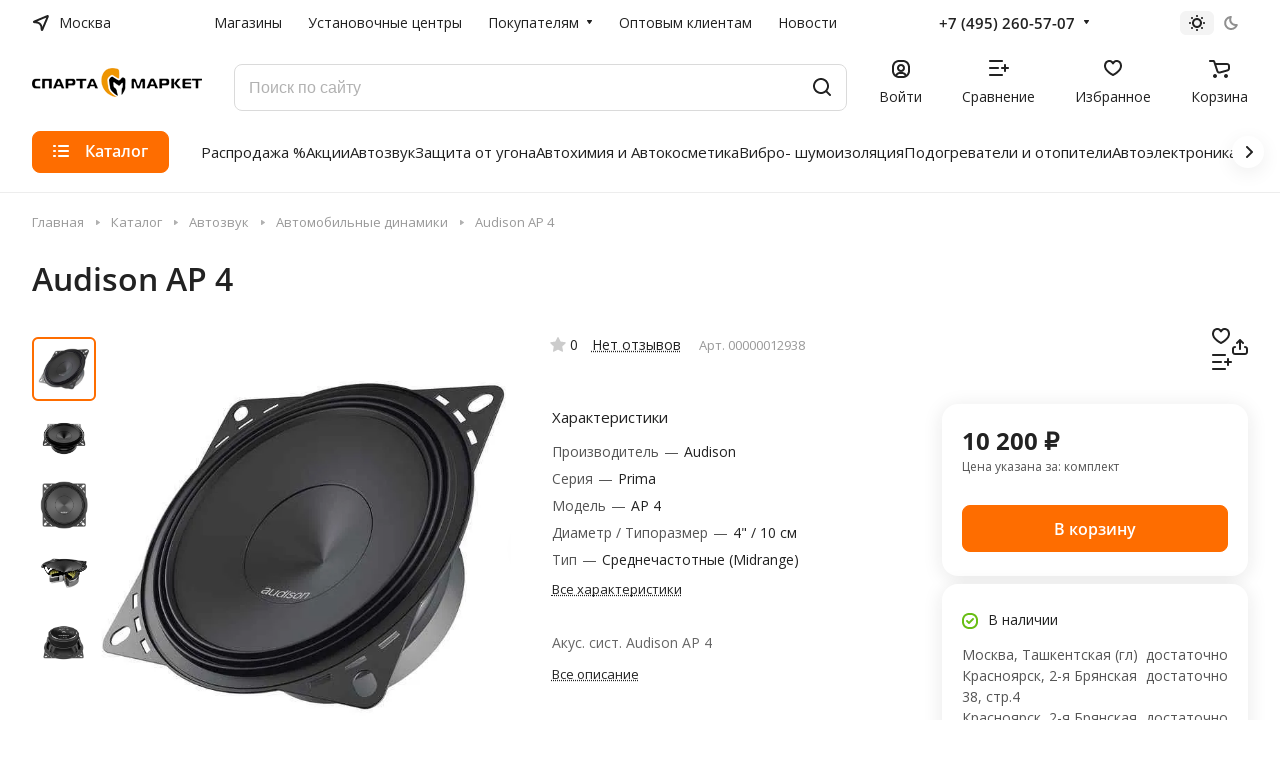

--- FILE ---
content_type: text/html; charset=UTF-8
request_url: https://spartamarket.ru/catalog/akus_sist_audison_ap_4.html
body_size: 90232
content:
<!DOCTYPE html>
<html xmlns="http://www.w3.org/1999/xhtml" xml:lang="ru" lang="ru" class="  ">
	<head>
		<title>Audison AP 4 – купить по цене 10 200 ₽ в интернет-магазине Спарта Маркет</title>
		<meta name="viewport" content="initial-scale=1.0, width=device-width" />
		<meta name="HandheldFriendly" content="true" />
		<meta name="yes" content="yes" />
		<meta name="apple-mobile-web-app-status-bar-style" content="black" />
		<meta name="SKYPE_TOOLBAR" content="SKYPE_TOOLBAR_PARSER_COMPATIBLE" />
		<meta http-equiv="Content-Type" content="text/html; charset=UTF-8" />
<meta name="keywords" content="Audison AP 4" />
<meta name="description" content="Audison AP 4 – купите в интернет-магазине SpartaMarket.ru по выгодной цене – 10 200 ₽ с доставкой по всей России. Автомобильные динамики, audison ap 4: подробное описание, отзывы, характеристики." />
<script data-skip-moving="true">(function(w, d, n) {var cl = "bx-core";var ht = d.documentElement;var htc = ht ? ht.className : undefined;if (htc === undefined || htc.indexOf(cl) !== -1){return;}var ua = n.userAgent;if (/(iPad;)|(iPhone;)/i.test(ua)){cl += " bx-ios";}else if (/Windows/i.test(ua)){cl += ' bx-win';}else if (/Macintosh/i.test(ua)){cl += " bx-mac";}else if (/Linux/i.test(ua) && !/Android/i.test(ua)){cl += " bx-linux";}else if (/Android/i.test(ua)){cl += " bx-android";}cl += (/(ipad|iphone|android|mobile|touch)/i.test(ua) ? " bx-touch" : " bx-no-touch");cl += w.devicePixelRatio && w.devicePixelRatio >= 2? " bx-retina": " bx-no-retina";if (/AppleWebKit/.test(ua)){cl += " bx-chrome";}else if (/Opera/.test(ua)){cl += " bx-opera";}else if (/Firefox/.test(ua)){cl += " bx-firefox";}ht.className = htc ? htc + " " + cl : cl;})(window, document, navigator);</script>


<link href="/bitrix/js/intranet/intranet-common.css?174195444666709"  rel="stylesheet" />
<link href="/bitrix/js/ui/design-tokens/dist/ui.design-tokens.css?174195444526358"  rel="stylesheet" />
<link href="/bitrix/js/ui/fonts/opensans/ui.font.opensans.css?17419544452555"  rel="stylesheet" />
<link href="/bitrix/js/main/popup/dist/main.popup.bundle.css?176698495131694"  rel="stylesheet" />
<link href="/bitrix/js/main/core/css/core_uf.css?17419544495670"  rel="stylesheet" />
<link href="/local/templates/aspro-lite/components/bitrix/catalog/main/style.css?17419544411475"  rel="stylesheet" />
<link href="/local/templates/aspro-lite/css/animation/animate.min.css?174195444152789"  rel="stylesheet" />
<link href="/local/templates/aspro-lite/components/bitrix/catalog.element/main/style.css?17419544416685"  rel="stylesheet" />
<link href="/local/templates/aspro-lite/components/redsign/grupper.list/.default/style.css?17419544411144"  rel="stylesheet" />
<link href="/local/templates/aspro-lite/css/jquery.fancybox.min.css?174195444113058"  rel="stylesheet" />
<link href="/local/templates/aspro-lite/css/fancybox-gallery.min.css?17419544413528"  rel="stylesheet" />
<link href="/local/templates/aspro-lite/css/detail.min.css?17419544412039"  rel="stylesheet" />
<link href="/local/templates/aspro-lite/vendor/css/carousel/swiper/swiper-bundle.min.css?174195444115817"  rel="stylesheet" />
<link href="/local/templates/aspro-lite/css/slider.swiper.min.css?17419544413088"  rel="stylesheet" />
<link href="/local/templates/aspro-lite/css/slider.min.css?1741954441473"  rel="stylesheet" />
<link href="/local/templates/aspro-lite/css/rounded-columns.min.css?17419544411033"  rel="stylesheet" />
<link href="/local/templates/aspro-lite/css/gallery.min.css?17419544418471"  rel="stylesheet" />
<link href="/local/templates/aspro-lite/css/rating.min.css?1741954441210"  rel="stylesheet" />
<link href="/local/templates/aspro-lite/css/reviews.min.css?1741954441352"  rel="stylesheet" />
<link href="/local/templates/aspro-lite/css/share.min.css?17419544412335"  rel="stylesheet" />
<link href="/local/templates/aspro-lite/css/sale-linked.min.css?1741954441427"  rel="stylesheet" />
<link href="/local/templates/aspro-lite/components/bitrix/news.list/tizers-list/style.css?17419544411611"  rel="stylesheet" />
<link href="/local/templates/aspro-lite/css/chars.min.css?17419544413313"  rel="stylesheet" />
<link href="/local/templates/aspro-lite/css/docs.min.css?17419544411598"  rel="stylesheet" />
<link href="/local/templates/aspro-lite/css/file-type.min.css?1741954441794"  rel="stylesheet" />
<link href="/local/templates/aspro-lite/components/bitrix/catalog.section/catalog_block/style.css?17419544411"  rel="stylesheet" />
<link href="/local/templates/aspro-lite/css/catalog.min.css?17419544417832"  rel="stylesheet" />
<link href="/local/templates/aspro-lite/css/catalog-block.min.css?17419544414094"  rel="stylesheet" />
<link href="/local/templates/aspro-lite/css/back-url.min.css?1741954441723"  rel="stylesheet" />
<link href="/local/templates/aspro-lite/css/chip.min.css?1741954441976"  rel="stylesheet" />
<link href="/local/templates/aspro-lite/css/dropdown-select.min.css?17419544411362"  rel="stylesheet" />
<link href="/local/templates/aspro-lite/css/regions.min.css?17419544416012"  rel="stylesheet" />
<link href="/local/templates/aspro-lite/components/bitrix/catalog.comments/catalog/style.css?17419544416293"  rel="stylesheet" />
<link href="/bitrix/panel/main/popup.css?174195444222696"  rel="stylesheet" />
<link href="/bitrix/components/bitrix/rating.vote/templates/standart_text/style.css?17419544512223"  rel="stylesheet" />
<link href="/bitrix/components/aspro/catalog.viewed.lite/templates/main/style.css?17422872672006"  rel="stylesheet" />
<link href="/local/templates/aspro-lite/css/blocks/prices.min.css?1741954441517"  rel="stylesheet" />
<link href="/local/templates/aspro-lite/css/blocks/sticker.min.css?17419544411910"  rel="stylesheet" />
<link href="/local/templates/aspro-lite/css/bottom-icons-panel.css?17419544412623"  rel="stylesheet" />
<link href="/local/templates/aspro-lite/css/lite.bootstrap.css?17419544416889"  data-template-style="true"  rel="stylesheet" />
<link href="/local/templates/aspro-lite/vendor/css/ripple.css?1741954441854"  data-template-style="true"  rel="stylesheet" />
<link href="/local/templates/aspro-lite/css/buttons.css?174195444116378"  data-template-style="true"  rel="stylesheet" />
<link href="/local/templates/aspro-lite/css/svg.css?17419544413519"  data-template-style="true"  rel="stylesheet" />
<link href="/local/templates/aspro-lite/css/header.css?17419544416701"  data-template-style="true"  rel="stylesheet" />
<link href="/local/templates/aspro-lite/css/footer.css?174195444114729"  data-template-style="true"  rel="stylesheet" />
<link href="/local/templates/aspro-lite/css/mobile-header.css?17419544416571"  data-template-style="true"  rel="stylesheet" />
<link href="/local/templates/aspro-lite/css/mobile-menu.css?17419544416721"  data-template-style="true"  rel="stylesheet" />
<link href="/local/templates/aspro-lite/css/header-fixed.css?17419544411554"  data-template-style="true"  rel="stylesheet" />
<link href="/local/templates/aspro-lite/css/page-title-breadcrumb-pagination.css?17419544416218"  data-template-style="true"  rel="stylesheet" />
<link href="/local/templates/aspro-lite/css/social-icons.css?17419544416741"  data-template-style="true"  rel="stylesheet" />
<link href="/local/templates/aspro-lite/css/left-menu.css?17419544412406"  data-template-style="true"  rel="stylesheet" />
<link href="/local/templates/aspro-lite/css/tabs.css?17419544415080"  data-template-style="true"  rel="stylesheet" />
<link href="/local/templates/aspro-lite/css/bg-banner.css?17419544413571"  data-template-style="true"  rel="stylesheet" />
<link href="/local/templates/aspro-lite/css/item-views.css?1741954441543"  data-template-style="true"  rel="stylesheet" />
<link href="/local/templates/aspro-lite/css/blocks/countdown.css?17419544412150"  data-template-style="true"  rel="stylesheet" />
<link href="/local/templates/aspro-lite/css/blocks/cross.css?1741954441974"  data-template-style="true"  rel="stylesheet" />
<link href="/local/templates/aspro-lite/css/blocks/dark-light-theme.css?17419544413052"  data-template-style="true"  rel="stylesheet" />
<link href="/local/templates/aspro-lite/css/blocks/flexbox.css?17419544412850"  data-template-style="true"  rel="stylesheet" />
<link href="/local/templates/aspro-lite/css/blocks/grid-list.css?174195444110167"  data-template-style="true"  rel="stylesheet" />
<link href="/local/templates/aspro-lite/css/blocks/hint.css?17419544413257"  data-template-style="true"  rel="stylesheet" />
<link href="/local/templates/aspro-lite/css/blocks/images.css?17419544411963"  data-template-style="true"  rel="stylesheet" />
<link href="/local/templates/aspro-lite/css/blocks/line-block.css?17419544416403"  data-template-style="true"  rel="stylesheet" />
<link href="/local/templates/aspro-lite/css/blocks/mobile-scrolled.css?17419544411127"  data-template-style="true"  rel="stylesheet" />
<link href="/local/templates/aspro-lite/css/blocks/popup.css?17419544416837"  data-template-style="true"  rel="stylesheet" />
<link href="/local/templates/aspro-lite/css/blocks/prices.css?1741954441679"  data-template-style="true"  rel="stylesheet" />
<link href="/local/templates/aspro-lite/css/blocks/scroller.css?17419544412249"  data-template-style="true"  rel="stylesheet" />
<link href="/local/templates/aspro-lite/css/blocks/social-list.css?1741954441382"  data-template-style="true"  rel="stylesheet" />
<link href="/local/templates/aspro-lite/css/blocks/sticker.css?17419544412397"  data-template-style="true"  rel="stylesheet" />
<link href="/local/templates/aspro-lite/css/blocks/sticky.css?1741954441240"  data-template-style="true"  rel="stylesheet" />
<link href="/bitrix/templates/.default/ajax/ajax.css?1742287267448"  data-template-style="true"  rel="stylesheet" />
<link href="/local/templates/aspro-lite/css/item-action.min.css?1741954441713"  data-template-style="true"  rel="stylesheet" />
<link href="/local/templates/aspro-lite/css/notice.min.css?17419544413001"  data-template-style="true"  rel="stylesheet" />
<link href="/local/templates/aspro-lite/css/scroll_to_top.min.css?17419544412964"  data-template-style="true"  rel="stylesheet" />
<link href="/local/templates/aspro-lite/components/bitrix/menu/header/style.css?174195444117387"  data-template-style="true"  rel="stylesheet" />
<link href="/local/templates/aspro-lite/css/menu_many_items.min.css?17419544411998"  data-template-style="true"  rel="stylesheet" />
<link href="/bitrix/components/aspro/theme.selector.lite/templates/.default/style.css?17422872671917"  data-template-style="true"  rel="stylesheet" />
<link href="/local/templates/aspro-lite/components/arturgolubev/search.title/.default/style.css?174195444114073"  data-template-style="true"  rel="stylesheet" />
<link href="/local/templates/aspro-lite/css/dragscroll.min.css?17419544411177"  data-template-style="true"  rel="stylesheet" />
<link href="/local/templates/aspro-lite/components/bitrix/breadcrumb/main/style.css?17419544412332"  data-template-style="true"  rel="stylesheet" />
<link href="/local/templates/aspro-lite/components/bitrix/menu/bottom/style.css?17419544412502"  data-template-style="true"  rel="stylesheet" />
<link href="/bitrix/components/aspro/marketing.popup.lite/templates/.default/style.css?17422872675816"  data-template-style="true"  rel="stylesheet" />
<link href="/local/templates/aspro-lite/styles.css?174195444131783"  data-template-style="true"  rel="stylesheet" />
<link href="/local/templates/aspro-lite/template_styles.css?174195444130044"  data-template-style="true"  rel="stylesheet" />
<link href="/local/templates/aspro-lite/css/form.css?174195444126763"  data-template-style="true"  rel="stylesheet" />
<link href="/local/templates/aspro-lite/css/colored.css?17419544417525"  data-template-style="true"  rel="stylesheet" />
<link href="/local/templates/aspro-lite/css/responsive.css?17419544411697"  data-template-style="true"  rel="stylesheet" />
<link href="/local/templates/aspro-lite/css/custom.css?176708133011075"  data-template-style="true"  rel="stylesheet" />
<link href="/bitrix/components/aspro/theme.lite/css/user_font_sn.css?1759754288150"  data-template-style="true"  rel="stylesheet" />







<style>html {--border-radius:8px;--theme-base-color:#fe6d00;--theme-base-opacity-color:#fe6d001a;--theme-more-color:#08a826;--theme-outer-border-radius:16px;--theme-text-transform:none;--theme-letter-spacing:normal;--theme-button-font-size:0%;--theme-button-padding-2px:0%;--theme-button-padding-1px:0%;--theme-more-color-hue:131;--theme-more-color-saturation:91%;--theme-more-color-lightness:35%;--theme-base-color-hue:26;--theme-base-color-saturation:100%;--theme-base-color-lightness:50%;--theme-lightness-hover-diff:6%;}</style>
<link href="https://fonts.gstatic.com" rel="preconnect" crossorigin>
<link href="https://fonts.googleapis.com/css2?family=Open+Sans:ital,wght@0,300..800;1,300..800&family=Roboto:ital,wght@0,100..900;1,100..900&display=swap" rel="preload" as="style" crossorigin>
<link href="https://fonts.googleapis.com/css2?family=Open+Sans:ital,wght@0,300..800;1,300..800&family=Roboto:ital,wght@0,100..900;1,100..900&display=swap" rel="stylesheet" crossorigin>
<style>html {font-size:16px;--theme-font-family:;--theme-font-title-family:var(--theme-font-family);--theme-font-title-weight:600;}</style>
<style>html {--theme-page-width: 1500px;--theme-page-width-padding: 32px}</style>

			<script data-skip-moving="true" src="/bitrix/js/main/jquery/jquery-3.6.0.min.js"></script>
			<script data-skip-moving="true" src="/local/templates/aspro-lite/js/speed.min.js?=1741954441"></script>
		
<link href="/local/templates/aspro-lite/css/print.css?174195444116634" data-template-style="true" rel="stylesheet" media="print">
<script src="/local/templates/aspro-lite/vendor/lazysizes.min.js" data-skip-moving="true" defer=""></script>
<script src="/local/templates/aspro-lite/vendor/ls.unveilhooks.min.js" data-skip-moving="true" defer=""></script>
<link rel="shortcut icon" href="/favicon.png" type="image/png" />
<link rel="apple-touch-icon" sizes="180x180" href="/upload/CLite/88b/mu2fowefc3m62hprh728qobe8ij2e9kc/apple-icon-180x180.png" />
<script data-skip-moving="true">(window.Image ? (new Image()) : document.createElement('img')).src = location.protocol + '//vk.com/rtrg?r=cz2C7Qs3Z4drLRqL5aIso5n1lWeAhwjJSYPaS/*HyAxgGIcJPXWH61p14S9TeZ84U*boW*PWpFSJ2lDTzJ6yBsPYjWr7U/CNlN6Ymcs*jpSjr1nju3rFZs*76hSCfEkj8xDzwSr/pyBgc9tts8X*UYqOdnc*IT2t/*xN0PBHcmg-&pixel_id=1000081044';</script>
<meta property="og:description" content="Акус. сист. Audison AP 4" />
<meta property="og:image" content="https://spartamarket.ru:443/upload/speedpage/webp/iblock/654/d3zkktz7fepxrpczhaj3xvx03sdycrys/audison_ap_4.webp" />
<link rel="image_src" href="https://spartamarket.ru:443/upload/speedpage/webp/iblock/654/d3zkktz7fepxrpczhaj3xvx03sdycrys/audison_ap_4.webp"  />
<meta property="og:title" content="Audison AP 4 – купить по цене 10 200 ₽ в интернет-магазине Спарта Маркет" />
<meta property="og:type" content="website" />
<meta property="og:url" content="https://spartamarket.ru:443/catalog/akus_sist_audison_ap_4.html" />
<style>img[src*="captcha.php"] {cursor: pointer;}</style>



		 
        


				<style>html {--header-height:193px;}</style>	</head>
	<body class=" site_sn   side_left hide_menu_page region_confirm_normal header_fill_ fixed_y mfixed_y mfixed_view_scroll_top title_position_left mmenu_dropdown mheader-v1 footer-v1 fill_bg_ header-v4 title-v1 bottom-icons-panel_y with_order with_cabinet with_phones theme-light" id="main" data-site="/">
		<div class="bx_areas"><link rel="preconnect" href="https://api.searchbooster.net" crossorigin />
<link rel="preconnect" href="https://cdn2.searchbooster.net" crossorigin />
<link rel="preconnect" href="https://api4.searchbooster.io" crossorigin />
<link rel="preconnect" href="https://cdn.searchbooster.io" crossorigin /></div>

		
		<div id="panel"></div>

<script data-skip-moving="true">
    SITE_DIR = '/';
    SITE_ID = 'sn';
    SITE_TEMPLATE_PATH = '/local/templates/aspro-lite';
    COOKIE_PREFIX = 'BITRIX_SM';
</script>
												<script data-skip-moving="true">
			var solutionName = 'arLiteOptions';
			var arAsproOptions = window[solutionName] = ({});
			var arAsproCounters = {};
			var arBasketItems = {};
		</script>
		<script src="/local/templates/aspro-lite/js/setTheme.php?site_id=sn&site_dir=/" data-skip-moving="true"></script>
				<!--'start_frame_cache_options-block'-->						<!--'end_frame_cache_options-block'-->
		<div class="body  hover_">
			<div class="body_media"></div>

						<div class="headers-container">				
				<div class="title-v1" data-ajax-block="HEADER" data-ajax-callback="headerInit">
										
<header class="header_4 header header--with_regions header--narrow ">
	<div class="header__inner  header__inner--no-pt">
        		
		<div class="header__top-part " data-ajax-load-block="HEADER_TOP_PART">
							<div class="maxwidth-theme">
							
			<div class="header__top-inner">

														<div class="header__top-item icon-block--with_icon">
						<!--'start_frame_cache_header-regionality-block1'-->							<div class="regions dropdown-select" title="Область">
			<div class="regions__chooser dropdown-select__title fill-theme-parent light-opacity-hover color-theme-hover js_city_chooser animate-load" data-event="jqm" data-name="city_chooser_small" data-param-url="%2Fcatalog%2Fakus_sist_audison_ap_4.html" data-param-form_id="city_chooser">
				<i class="svg inline region dropdown-select__icon-left fill-theme-target banner-light-icon-fill fill-dark-light-block" aria-hidden="true"><svg width="17" height="16"><use xlink:href="/local/templates/aspro-lite/images/svg/header_icons.svg#region-17-16"></use></svg></i>									<span class="regions__name color-theme-hover font_14 banner-light-text menu-light-text">Москва</span>
							</div>
					</div>
	
		<!--'end_frame_cache_header-regionality-block1'-->					</div>
				
								<div class="header__top-item header-menu dotted-flex-1 hide-dotted">
					<nav class="mega-menu sliced">
							<div class="catalog_icons_">
		<div class="header-menu__wrapper">
											<div class="header-menu__item unvisible header-menu__item--first  ">
					<a class="header-menu__link header-menu__link--top-level light-opacity-hover fill-theme-hover banner-light-text dark_link  " href="/contacts/">
												<span class="header-menu__title font_14">
							Магазины						</span>
											</a>
																			</div>
															<div class="header-menu__item unvisible   ">
					<a class="header-menu__link header-menu__link--top-level light-opacity-hover fill-theme-hover banner-light-text dark_link  " href="/info/installation-centers/">
												<span class="header-menu__title font_14">
							Установочные центры						</span>
											</a>
																			</div>
															<div class="header-menu__item unvisible   header-menu__item--dropdown">
					<a class="header-menu__link header-menu__link--top-level light-opacity-hover fill-theme-hover banner-light-text dark_link  " href="/help/">
												<span class="header-menu__title font_14">
							Покупателям						</span>
													<i class="svg inline  header-menu__wide-submenu-right-arrow fill-dark-light-block banner-light-icon-fill" aria-hidden="true"><svg width="7" height="5"><use xlink:href="/local/templates/aspro-lite/images/svg/arrows.svg#down-7-5"></use></svg></i>											</a>
																<div class="header-menu__dropdown-menu dropdown-menu-wrapper dropdown-menu-wrapper--visible dropdown-menu-wrapper--woffset">
							<div class="dropdown-menu-inner rounded-x ">

								
								
								
								<ul class="header-menu__dropdown-menu-inner ">
																																								<li class="header-menu__dropdown-item  count_ ">
												<a class="font_15 dropdown-menu-item dark_link fill-dark-light-block " href="/help/payment/">
													Оплата																									</a>
																							</li>
																																																		<li class="header-menu__dropdown-item  count_ ">
												<a class="font_15 dropdown-menu-item dark_link fill-dark-light-block " href="/help/delivery/">
													Доставка																									</a>
																							</li>
																																																		<li class="header-menu__dropdown-item  count_ ">
												<a class="font_15 dropdown-menu-item dark_link fill-dark-light-block " href="/help/howto/">
													Как оформить заказ																									</a>
																							</li>
																																																		<li class="header-menu__dropdown-item  count_ ">
												<a class="font_15 dropdown-menu-item dark_link fill-dark-light-block " href="/help/checkorder/">
													Проверить статус заказа																									</a>
																							</li>
																																																		<li class="header-menu__dropdown-item  count_ ">
												<a class="font_15 dropdown-menu-item dark_link fill-dark-light-block " href="/help/exchange-and-returns/">
													Обмен, возврат, гарантия																									</a>
																							</li>
																																																		<li class="header-menu__dropdown-item  count_ ">
												<a class="font_15 dropdown-menu-item dark_link fill-dark-light-block " href="/help/faq/">
													Вопрос-ответ																									</a>
																							</li>
																																																		<li class="header-menu__dropdown-item  count_ ">
												<a class="font_15 dropdown-menu-item dark_link fill-dark-light-block " href="/help/feedback/">
													Обратная связь																									</a>
																							</li>
																																																		<li class="header-menu__dropdown-item  count_ ">
												<a class="font_15 dropdown-menu-item dark_link fill-dark-light-block " href="/credits/">
													Кредиты																									</a>
																							</li>
																																																		<li class="header-menu__dropdown-item  count_ ">
												<a class="font_15 dropdown-menu-item dark_link fill-dark-light-block " href="/blog/">
													Блог																									</a>
																							</li>
																											</ul>

																							</div>
						</div>
														</div>
															<div class="header-menu__item unvisible   ">
					<a class="header-menu__link header-menu__link--top-level light-opacity-hover fill-theme-hover banner-light-text dark_link  " href="/info/wholesale-department/">
												<span class="header-menu__title font_14">
							Оптовым клиентам						</span>
											</a>
																			</div>
															<div class="header-menu__item unvisible  header-menu__item--last ">
					<a class="header-menu__link header-menu__link--top-level light-opacity-hover fill-theme-hover banner-light-text dark_link  " href="/blog/">
												<span class="header-menu__title font_14">
							Новости						</span>
											</a>
																			</div>
							
						<div class="header-menu__item header-menu__item--more-items unvisible">
				<div class="header-menu__link banner-light-icon-fill fill-dark-light-block light-opacity-hover">
					<i class="svg inline " aria-hidden="true"><svg width="15" height="3"><use xlink:href="/local/templates/aspro-lite/images/svg/header_icons.svg#dots-15-3"></use></svg></i>				</div>
				<div class="header-menu__dropdown-menu dropdown-menu-wrapper dropdown-menu-wrapper--visible dropdown-menu-wrapper--woffset">
					<ul class="header-menu__more-items-list dropdown-menu-inner rounded-x"></ul>
				</div>
				
				
			</div>
					</div>
	</div>
	<script data-skip-moving="true">
		if(typeof topMenuAction !== 'function'){
			function topMenuAction() {
				//CheckTopMenuPadding();
				//CheckTopMenuOncePadding();
				if(typeof CheckTopMenuDotted !== 'function'){
					let timerID = setInterval(function(){
						if(typeof CheckTopMenuDotted === 'function'){
							CheckTopMenuDotted();
							clearInterval(timerID);
						}
					}, 100);
				} else {
					CheckTopMenuDotted();
				}
			}
		}
		
	</script>
					</nav>
				</div>

                
												
			<div class="header__top-item no-shrinked " data-ajax-load-block="HEADER_TOGGLE_PHONE">
				
												<div class="">
								<div class="phones">
																		<div class="phones__phones-wrapper">
																												<!--'start_frame_cache_header-allphones-block1'-->		
								<div class="phones__inner phones__inner--with_dropdown phones__inner--big fill-theme-parent">
				<a class="phones__phone-link phones__phone-first dark_link banner-light-text menu-light-text icon-block__name" href="tel:+74952605707">+7 (495) 260-57-07</a>
									<div class="phones__dropdown ">
						<div class="dropdown dropdown--relative">
																							<div class="phones__phone-more dropdown__item color-theme-hover dropdown__item--first ">
									<a class="phones__phone-link dark_link phones__phone-link--no_descript" rel="nofollow" href="tel:+74952605707">+7 (495) 260-57-07</a>
								</div>
																							<div class="phones__phone-more dropdown__item color-theme-hover  dropdown__item--last">
									<a class="phones__phone-link dark_link phones__phone-link--no_descript" rel="nofollow" href="tel:88005000757">8-800-5000-757</a>
								</div>
														<div class="phones__dropdown-item callback-item">
								<div class="animate-load btn btn-default btn-wide btn-sm" data-event="jqm" data-param-id="7" data-name="callback">
									Заказать звонок								</div>
							</div>
						</div>
						<div class="dropdown dropdown--relative">
																					<div class="phones__dropdown-item">
													<div class="email__title phones__dropdown-title">
						E-mail					</div>
								<div class="phones__dropdown-value">
										<div>
											<div>
							<a class="dark_link" href="mailto:"></a>
						</div>
										</div>
				</div>

									</div>
																																							<div class="phones__dropdown-item">
			
							<div class="schedule__title phones__dropdown-title">
					Режим работы				</div>
			
			<div class="phones__dropdown-value">
								<div class="schedule__text  ">
											Пн - Вс: 10:00 - 20:00									</div>
			</div>

							</div>
														

	<!-- noindex -->
			<div class="phones__dropdown-item social-item">
	
	<div class="social">
		<ul class="social__items social__items--md social__items--type-color social__items--grid">
																																	<li class="social__item grid-list__item hover_blink vkontakte ">
							<a class="social__link shine" href="https://vk.com/spartamarket_public" target="_blank" rel="nofollow" title="ВКонтакте"></a>
						</li>
																																																																								<li class="social__item grid-list__item hover_blink youtube ">
							<a class="social__link shine" href="https://www.youtube.com/channel/UC5FzKAcxA44KeskKAfodc0g" target="_blank" rel="nofollow" title="YouTube"></a>
						</li>
																																																																															<li class="social__item grid-list__item hover_blink yandex-zen ">
							<a class="social__link shine" href="https://zen.yandex.ru/id/6036134a8f98091fe91c4ff5" target="_blank" rel="nofollow" title="Яндекс Дзен"></a>
						</li>
																																															</ul>

			</div>

			</div>
		<!-- /noindex -->
						</div>
					</div>
					<span class="more-arrow banner-light-icon-fill menu-light-icon-fill fill-dark-light-block">
						<i class="svg inline " aria-hidden="true"><svg width="7" height="5"><use xlink:href="/local/templates/aspro-lite/images/svg/arrows.svg#down-7-5"></use></svg></i>											</span>
							</div>
										<!--'end_frame_cache_header-allphones-block1'-->													</div>

																	</div>
							</div>
						
				
			</div>


			
												
												
			<div class="header__top-item " data-ajax-load-block="HEADER_TOGGLE_THEME_SELECTOR">
				
												<div class="header-theme-selector">
								<div id="theme-selector--g0" class="theme-selector" title="Включить темное оформление">
	<div class="theme-selector__inner">
		<div class="theme-selector__items">
			<div class="theme-selector__item theme-selector__item--light current">
				<div class="theme-selector__item-icon"><i class="svg inline light-16-16" aria-hidden="true"><svg width="16" height="16"><use xlink:href="/bitrix/components/aspro/theme.selector.lite/templates/.default/images/svg/icons.svg#light-16-16"></use></svg></i></div>
			</div>
			<div class="theme-selector__item theme-selector__item--dark">
				<div class="theme-selector__item-icon"><i class="svg inline dark-14-14" aria-hidden="true"><svg width="14" height="14"><use xlink:href="/bitrix/components/aspro/theme.selector.lite/templates/.default/images/svg/icons.svg#dark-14-14"></use></svg></i></div>
			</div>
		</div>
	</div>
	</div>							</div>
						
				
			</div>


							

			</div>
							</div>
					</div>

		
		
		<div class="header__main-part   header__main-part--long part-with-search"  data-ajax-load-block="HEADER_MAIN_PART">

							<div class="maxwidth-theme">
			
			<div class="header__main-inner relative part-with-search__inner">

				<div class="header__main-item">
					<div class="line-block line-block--40">
						                        <div class="logo  line-block__item no-shrinked">
							<a class="menu-light-icon-fill banner-light-icon-fill" href="/"><img src="/upload/speedpage/webp/CLite/24c/uewpywrznn6hvlgds2dk0czlgd2gl19s/Logo_sparta_white_170_50_1.webp" alt="spartamarket.ru" title="spartamarket.ru" data-src="" /></a>                        </div>
					</div>
				</div>

												
			<div class="header__main-item hide-1300 " data-ajax-load-block="HEADER_TOGGLE_SLOGAN">
				
																				<div class="slogan font_14 muted">
									<div class="slogan__text banner-light-text">
										Громкая федеральная сеть<br>
Доставка по всей России и СНГ
									</div>
								</div>
														
				
			</div>


			
								
			<div class="header__main-item flex-1 header__search " data-ajax-load-block="HEADER_TOGGLE_SEARCH">
				
																				<div class="">
									<div class="search-wrapper relative">
	<div id="smart-title-search" class="bx-searchtitle ">
		<form action="/catalog/search/?q" class="search search--hastype">
			<button class="search-input-close btn-close fill-dark-light-block" type="button">
				<i class="svg inline clear " aria-hidden="true"><svg width="16" height="16"><use xlink:href="/local/templates/aspro-lite/images/svg/header_icons.svg#close-16-16"></use></svg></i>			</button>
			<div class="search-input-div">
				<input id="smart-title-search-input" placeholder="Поиск по сайту" type="text" name="q" value="" autocomplete="off" class="bx-form-control search-input font_16 banner-light-text form-control"/>
			</div>
			<div class="search-button-div">
				<span class="bx-searchtitle-preloader view" id="smart-title-search_preloader_item"></span>
				<button class="btn btn-search btn--no-rippple fill-dark-light-block banner-light-icon-fill light-opacity-hover" type="submit" name="s" value="Поиск">
					<i class="svg inline search " aria-hidden="true"><svg width="18" height="18"><use xlink:href="/local/templates/aspro-lite/images/svg/header_icons.svg#search-18-18"></use></svg></i>				</button>
			</div>
		</form>
		
			</div>
</div>


								</div>
													
				
			</div>


							
				<div class="header__main-item ">
					<div class="line-block line-block--40">
												
			<div class="line-block__item " data-ajax-load-block="HEADER_TOGGLE_CABINET">
				
												<div class="header-cabinet">
																<!--'start_frame_cache_cabinet-link1'-->		<!-- noindex -->
								<a class="header-cabinet__link fill-theme-hover fill-dark-light-block light-opacity-hover dark_link animate-load fill-dark-light-block color-theme-hover banner-light-icon-fill banner-light-text flexbox flexbox--direction-column flexbox--align-center" data-event="jqm" title="Войти" data-param-backurl="/catalog/akus_sist_audison_ap_4.html" data-param-type="auth" data-name="auth" href="/personal/">
									<i class="svg inline header__icon banner-light-icon-fill menu-light-icon-fill" aria-hidden="true"><svg width="18" height="18"><use xlink:href="/local/templates/aspro-lite/images/svg/header_icons.svg#log-out-18-18"></use></svg></i>													<span class="header-cabinet__name header__icon-name menu-light-text banner-light-text ">Войти</span>
							</a>
				<!-- /noindex -->
		<!--'end_frame_cache_cabinet-link1'-->							</div>
						
				
			</div>


			
												
			<div class="line-block__item " data-ajax-load-block="HEADER_TOGGLE_COMPARE">
				
												<div class="header-compare js-compare-block-wrapper">
								<!--'start_frame_cache_compare-link1'-->		<!--noindex-->
		<a class=" compare-link dark_link light-opacity-hover fill-theme-hover fill-dark-light-block color-theme-hover banner-light-icon-fill flexbox flexbox--direction-column flexbox--align-center" href="/catalog/compare.php" title="Список сравниваемых элементов">
		<span class="compare-block icon-block-with-counter menu-light-icon-fill fill-use-888 fill-theme-use-svg-hover">
			<span class="js-compare-block ">					
				<span class="icon-count icon-count--compare bg-more-theme count">0</span>
			</span>
			<i class="svg inline compare header__icon" aria-hidden="true"><svg width="20" height="16"><use xlink:href="/local/templates/aspro-lite/images/svg/catalog/item_icons.svg#compare-20-16"></use></svg></i>				
		</span>
					<span class="header__icon-name title menu-light-text banner-light-text">Сравнение</span>
			</a>
<!--/noindex-->		<!--'end_frame_cache_compare-link1'-->							</div>
							
				
			</div>


			
												
			<div class="line-block__item " data-ajax-load-block="HEADER_TOGGLE_FAVORITE">
				
												<div class="header-favorite js-favorite-block-wrapper">
								<!--'start_frame_cache_favorite-link1'-->		<a rel="nofollow" title="Избранные товары" href="/personal/favorite/" class="header-icon dark_link light-opacity-hover color-theme-hover fill-theme-hover fill-dark-light-block color-theme-hover banner-light-icon-fill banner-light-text flexbox flexbox--direction-column flexbox--align-center no-shrinked">
			<span class="favorite-block icon-block-with-counter menu-light-icon-fill  fill-use-888 fill-theme-use-svg-hover">
				<span class="js-favorite-block ">
					<span class="icon-count icon-count--favorite bg-more-theme count empted">0</span>
				</span>
				<i class="svg inline header__icon banner-light-icon-fill" aria-hidden="true"><svg width="18" height="16"><use xlink:href="/local/templates/aspro-lite/images/svg/catalog/item_icons.svg#favorite-18-16"></use></svg></i>			</span>
							<span class="header__icon-name">Избранное</span>
					</a>
		<!--'end_frame_cache_favorite-link1'-->							</div>
							
				
			</div>


			
												
			<div class="line-block__item " data-ajax-load-block="HEADER_TOGGLE_BASKET">
				
												<div class="header-cart">
								<!--'start_frame_cache_basket-link1'-->			<div class="basket top">
				<!-- noindex -->
				<a rel="nofollow" title="Корзина пуста" href="/basket/" class="fill-theme-hover light-opacity-hover dark_link flexbox flexbox--direction-column flexbox--align-center fill-dark-light-block no-shrinked ">
					<span class="js-basket-block header-cart__inner header-cart__inner--empty">
						<i class="svg inline basket header__icon banner-light-icon-fill menu-light-icon-fill" aria-hidden="true"><svg width="21" height="18"><use xlink:href="/local/templates/aspro-lite/images/svg/catalog/item_icons.svg#cart-21-18"></use></svg></i>						<span class="header-cart__count bg-more-theme count empted">0</span>
					</span>

											<span class="header__icon-name header-cart__name menu-light-text banner-light-text">Корзина</span>
									</a>
				<div class="basket-dropdown basket_hover_block loading_block loading_block_content"></div>
				<!-- /noindex -->
			</div>
		<!--'end_frame_cache_basket-link1'-->							</div>
						
				
			</div>


								</div>
				</div>

			</div>

							</div>
				
		</div>

				<div class="header__bottom-part  ">

							<div class="maxwidth-theme">
			
			<div class="header__bottom-inner relative header__bottom-inner--long">

														<div class="header__main-item header__burger menu-dropdown-offset">
						<nav class="mega-menu">
								<div class="catalog_icons_">
		<div class="header-menu__wrapper">
											<div class="header-menu__item unvisible header-menu__item--first header-menu__item--last header-menu__item--dropdown header-menu__item--wide active">
					<a class="header-menu__link--only-catalog fill-use-fff btn btn-default btn--no-rippple  " href="/catalog/">
													<i class="svg inline " aria-hidden="true"><svg width="16" height="16"><use xlink:href="/local/templates/aspro-lite/images/svg/header_icons.svg#burger-16-16"></use></svg></i>												<span class="header-menu__title font_14">
							Каталог						</span>
											</a>
																<div class="header-menu__dropdown-menu dropdown-menu-wrapper dropdown-menu-wrapper--visible ">
							<div class="dropdown-menu-inner rounded-x long-menu-items">

																	<div class="menu-navigation">
										<div class="menu-navigation__sections-wrapper">
											<div class="menu-navigation__scroll scrollbar">
												<div class="menu-navigation__sections">
																											<div class="menu-navigation__sections-item">
															<a
																href="/catalog/avtozvuk/"
																class="font_15 font_weight--500 color_dark rounded-x menu-navigation__sections-item-link   menu-navigation__sections-item-dropdown"
															>															
																<span class="name">Автозвук</span>
																																	<i class="svg inline  header-menu__dropdown-right-arrow fill-dark-light-block" aria-hidden="true"><svg width="7" height="5"><use xlink:href="/local/templates/aspro-lite/images/svg/arrows.svg#down-7-5"></use></svg></i>																															</a>
														</div>
																											<div class="menu-navigation__sections-item">
															<a
																href="/catalog/shtatnye_resheniya_dlya_avtomobiley/"
																class="font_15 font_weight--500 color_dark rounded-x menu-navigation__sections-item-link   menu-navigation__sections-item-dropdown"
															>															
																<span class="name">Штатные решения для автомобилей</span>
																																	<i class="svg inline  header-menu__dropdown-right-arrow fill-dark-light-block" aria-hidden="true"><svg width="7" height="5"><use xlink:href="/local/templates/aspro-lite/images/svg/arrows.svg#down-7-5"></use></svg></i>																															</a>
														</div>
																											<div class="menu-navigation__sections-item">
															<a
																href="/catalog/marine_i_moto/"
																class="font_15 font_weight--500 color_dark rounded-x menu-navigation__sections-item-link   menu-navigation__sections-item-dropdown"
															>															
																<span class="name">Морская и мото акустика</span>
																																	<i class="svg inline  header-menu__dropdown-right-arrow fill-dark-light-block" aria-hidden="true"><svg width="7" height="5"><use xlink:href="/local/templates/aspro-lite/images/svg/arrows.svg#down-7-5"></use></svg></i>																															</a>
														</div>
																											<div class="menu-navigation__sections-item">
															<a
																href="/catalog/zashchita_ot_ugona/"
																class="font_15 font_weight--500 color_dark rounded-x menu-navigation__sections-item-link   menu-navigation__sections-item-dropdown"
															>															
																<span class="name">Защита от угона</span>
																																	<i class="svg inline  header-menu__dropdown-right-arrow fill-dark-light-block" aria-hidden="true"><svg width="7" height="5"><use xlink:href="/local/templates/aspro-lite/images/svg/arrows.svg#down-7-5"></use></svg></i>																															</a>
														</div>
																											<div class="menu-navigation__sections-item">
															<a
																href="/catalog/avtokhimiya_i_avtokosmetika/"
																class="font_15 font_weight--500 color_dark rounded-x menu-navigation__sections-item-link   menu-navigation__sections-item-dropdown"
															>															
																<span class="name">Автохимия и Автокосметика</span>
																																	<i class="svg inline  header-menu__dropdown-right-arrow fill-dark-light-block" aria-hidden="true"><svg width="7" height="5"><use xlink:href="/local/templates/aspro-lite/images/svg/arrows.svg#down-7-5"></use></svg></i>																															</a>
														</div>
																											<div class="menu-navigation__sections-item">
															<a
																href="/catalog/shumoizolyatsiya/"
																class="font_15 font_weight--500 color_dark rounded-x menu-navigation__sections-item-link   menu-navigation__sections-item-dropdown"
															>															
																<span class="name">Вибро- шумоизоляция</span>
																																	<i class="svg inline  header-menu__dropdown-right-arrow fill-dark-light-block" aria-hidden="true"><svg width="7" height="5"><use xlink:href="/local/templates/aspro-lite/images/svg/arrows.svg#down-7-5"></use></svg></i>																															</a>
														</div>
																											<div class="menu-navigation__sections-item">
															<a
																href="/catalog/podogrevateli_i_otopiteli/"
																class="font_15 font_weight--500 color_dark rounded-x menu-navigation__sections-item-link   menu-navigation__sections-item-dropdown"
															>															
																<span class="name">Подогреватели и отопители</span>
																																	<i class="svg inline  header-menu__dropdown-right-arrow fill-dark-light-block" aria-hidden="true"><svg width="7" height="5"><use xlink:href="/local/templates/aspro-lite/images/svg/arrows.svg#down-7-5"></use></svg></i>																															</a>
														</div>
																											<div class="menu-navigation__sections-item">
															<a
																href="/catalog/avtoelektronika/"
																class="font_15 font_weight--500 color_dark rounded-x menu-navigation__sections-item-link   menu-navigation__sections-item-dropdown"
															>															
																<span class="name">Автоэлектроника</span>
																																	<i class="svg inline  header-menu__dropdown-right-arrow fill-dark-light-block" aria-hidden="true"><svg width="7" height="5"><use xlink:href="/local/templates/aspro-lite/images/svg/arrows.svg#down-7-5"></use></svg></i>																															</a>
														</div>
																											<div class="menu-navigation__sections-item">
															<a
																href="/catalog/avtosvet/"
																class="font_15 font_weight--500 color_dark rounded-x menu-navigation__sections-item-link   menu-navigation__sections-item-dropdown"
															>															
																<span class="name">Автосвет</span>
																																	<i class="svg inline  header-menu__dropdown-right-arrow fill-dark-light-block" aria-hidden="true"><svg width="7" height="5"><use xlink:href="/local/templates/aspro-lite/images/svg/arrows.svg#down-7-5"></use></svg></i>																															</a>
														</div>
																											<div class="menu-navigation__sections-item">
															<a
																href="/catalog/plenki/"
																class="font_15 font_weight--500 color_dark rounded-x menu-navigation__sections-item-link   menu-navigation__sections-item-dropdown"
															>															
																<span class="name">Пленки</span>
																																	<i class="svg inline  header-menu__dropdown-right-arrow fill-dark-light-block" aria-hidden="true"><svg width="7" height="5"><use xlink:href="/local/templates/aspro-lite/images/svg/arrows.svg#down-7-5"></use></svg></i>																															</a>
														</div>
																											<div class="menu-navigation__sections-item">
															<a
																href="/catalog/bagazhnye_sistemy/"
																class="font_15 font_weight--500 color_dark rounded-x menu-navigation__sections-item-link   menu-navigation__sections-item-dropdown"
															>															
																<span class="name">Багажные системы</span>
																																	<i class="svg inline  header-menu__dropdown-right-arrow fill-dark-light-block" aria-hidden="true"><svg width="7" height="5"><use xlink:href="/local/templates/aspro-lite/images/svg/arrows.svg#down-7-5"></use></svg></i>																															</a>
														</div>
																											<div class="menu-navigation__sections-item">
															<a
																href="/catalog/farkopy/"
																class="font_15 font_weight--500 color_dark rounded-x menu-navigation__sections-item-link   menu-navigation__sections-item-dropdown"
															>															
																<span class="name">Фаркопы (ТСУ)</span>
																																	<i class="svg inline  header-menu__dropdown-right-arrow fill-dark-light-block" aria-hidden="true"><svg width="7" height="5"><use xlink:href="/local/templates/aspro-lite/images/svg/arrows.svg#down-7-5"></use></svg></i>																															</a>
														</div>
																											<div class="menu-navigation__sections-item">
															<a
																href="/catalog/zimnie_tovary/"
																class="font_15 font_weight--500 color_dark rounded-x menu-navigation__sections-item-link   menu-navigation__sections-item-dropdown"
															>															
																<span class="name">Зимние товары</span>
																																	<i class="svg inline  header-menu__dropdown-right-arrow fill-dark-light-block" aria-hidden="true"><svg width="7" height="5"><use xlink:href="/local/templates/aspro-lite/images/svg/arrows.svg#down-7-5"></use></svg></i>																															</a>
														</div>
																											<div class="menu-navigation__sections-item">
															<a
																href="/catalog/aksessuary/"
																class="font_15 font_weight--500 color_dark rounded-x menu-navigation__sections-item-link   menu-navigation__sections-item-dropdown"
															>															
																<span class="name">Аксессуары</span>
																																	<i class="svg inline  header-menu__dropdown-right-arrow fill-dark-light-block" aria-hidden="true"><svg width="7" height="5"><use xlink:href="/local/templates/aspro-lite/images/svg/arrows.svg#down-7-5"></use></svg></i>																															</a>
														</div>
																											<div class="menu-navigation__sections-item">
															<a
																href="/catalog/merch/"
																class="font_15 font_weight--500 color_dark rounded-x menu-navigation__sections-item-link   menu-navigation__sections-item-dropdown"
															>															
																<span class="name">Мерч</span>
																																	<i class="svg inline  header-menu__dropdown-right-arrow fill-dark-light-block" aria-hidden="true"><svg width="7" height="5"><use xlink:href="/local/templates/aspro-lite/images/svg/arrows.svg#down-7-5"></use></svg></i>																															</a>
														</div>
																									</div>
											</div>
										</div>
										<div class="menu-navigation__content">
								
																	<div class="header-menu__wide-limiter scrollbar">
								
								
								<ul class="header-menu__dropdown-menu-inner ">
																																										<li class="parent-items ">
														<div class="parent-items__item-title">
															<a href="/catalog/avtozvuk/" class="dark_link stroke-theme-hover">
																<span class="parent-items__item-name font_weight--500 font_20 font_large">Автозвук</span>
																<span class="parent-items__item-arrow rounded-x"><i class="svg inline " aria-hidden="true"><svg width="7" height="12"><use xlink:href="/local/templates/aspro-lite/images/svg/arrows.svg#right-7-12"></use></svg></i></span>
															</a>
														</div>
														<div class="parent-items__info">
																																																																													<div class="header-menu__many-items">
																<ul class="header-menu__dropdown-menu-inner  header-menu__dropdown-menu--grids" >
																																			<li class="header-menu__dropdown-item count_ header-menu__dropdown-item--with-dropdown header-menu__dropdown-item--img-LEFT">
    
    <div class="header-menu__wide-item-wrapper">
        <a class="font_16 font_weight--500 dark_link switcher-title header-menu__wide-child-link fill-theme-hover" href="javascript:;">
            <span>Быстрые ссылки</span>
                            <i class="svg inline  header-menu__wide-submenu-right-arrow fill-dark-light-block only_more_items" aria-hidden="true"><svg width="7" height="5"><use xlink:href="/local/templates/aspro-lite/images/svg/arrows.svg#down-7-5"></use></svg></i>                    </a>
                                <ul class="header-menu__wide-submenu">
                                                        <li class=" header-menu__wide-submenu-item   " >
                        <span class="header-menu__wide-submenu-item-inner">
                            <a class="font_15 dark_link fill-theme-hover fill-dark-light-block header-menu__wide-child-link" href="/catalog/avtomobilnye_kolonki/">
                                <span class="header-menu__wide-submenu-item-name">Динамики</span>                                                            </a>
                                                    </span>
                    </li>
                                                                            <li class=" header-menu__wide-submenu-item   " >
                        <span class="header-menu__wide-submenu-item-inner">
                            <a class="font_15 dark_link fill-theme-hover fill-dark-light-block header-menu__wide-child-link" href="/catalog/sabvufery/">
                                <span class="header-menu__wide-submenu-item-name">Сабвуферы</span>                                                            </a>
                                                    </span>
                    </li>
                                                                            <li class=" header-menu__wide-submenu-item   " >
                        <span class="header-menu__wide-submenu-item-inner">
                            <a class="font_15 dark_link fill-theme-hover fill-dark-light-block header-menu__wide-child-link" href="/catalog/usiliteli/">
                                <span class="header-menu__wide-submenu-item-name">Усилители</span>                                                            </a>
                                                    </span>
                    </li>
                                                                            <li class=" header-menu__wide-submenu-item   " >
                        <span class="header-menu__wide-submenu-item-inner">
                            <a class="font_15 dark_link fill-theme-hover fill-dark-light-block header-menu__wide-child-link" href="/catalog/protsessory/">
                                <span class="header-menu__wide-submenu-item-name">Процессоры</span>                                                            </a>
                                                    </span>
                    </li>
                                                                            <li class=" header-menu__wide-submenu-item   " >
                        <span class="header-menu__wide-submenu-item-inner">
                            <a class="font_15 dark_link fill-theme-hover fill-dark-light-block header-menu__wide-child-link" href="/catalog/golovnye_ustroystva/">
                                <span class="header-menu__wide-submenu-item-name">Автомагнитолы</span>                                                            </a>
                                                    </span>
                    </li>
                                                                            <li class=" header-menu__wide-submenu-item   " >
                        <span class="header-menu__wide-submenu-item-inner">
                            <a class="font_15 dark_link fill-theme-hover fill-dark-light-block header-menu__wide-child-link" href="/catalog/gotovye_komplekty_dlya_avtozvuka/">
                                <span class="header-menu__wide-submenu-item-name">Готовые комплекты</span>                                                            </a>
                                                    </span>
                    </li>
                                                                            <li class=" header-menu__wide-submenu-item   " >
                        <span class="header-menu__wide-submenu-item-inner">
                            <a class="font_15 dark_link fill-theme-hover fill-dark-light-block header-menu__wide-child-link" href="/catalog/shtatnye_resheniya_dlya_avtomobiley/">
                                <span class="header-menu__wide-submenu-item-name">Штатный автозвук</span>                                                            </a>
                                                    </span>
                    </li>
                                                                            <li class=" header-menu__wide-submenu-item header-menu__wide-submenu-item--last  " >
                        <span class="header-menu__wide-submenu-item-inner">
                            <a class="font_15 dark_link fill-theme-hover fill-dark-light-block header-menu__wide-child-link" href="/catalog/kabelnaya_produktsiya/">
                                <span class="header-menu__wide-submenu-item-name">Кабель и комплектующие</span>                                                            </a>
                                                    </span>
                    </li>
                                                                </ul>
            </div>
</li>																																			<li class="header-menu__dropdown-item count_ header-menu__dropdown-item--with-dropdown has_img header-menu__dropdown-item--img-LEFT">
                <div class="header-menu__dropdown-item-img  header-menu__dropdown-item-img--LEFT">
				<div class="header-menu__dropdown-item-img-inner">
                    <a href="/catalog/golovnye_ustroystva/">
                                                    <img class="lazyload "  src="[data-uri]" data-src="/upload/speedpage/webp/resize_cache/iblock/2e3/ogpomd759kctee9ipasd49u7u0d0933t/56_56_0/Автомагнитолы.webp" alt="Автомагнитолы" title="Автомагнитолы" />
                                            </a>
				</div>
            </div>
            
    <div class="header-menu__wide-item-wrapper">
        <a class="font_16 font_weight--500 dark_link switcher-title header-menu__wide-child-link fill-theme-hover" href="/catalog/golovnye_ustroystva/">
            <span>Автомагнитолы</span>
                            <i class="svg inline  header-menu__wide-submenu-right-arrow fill-dark-light-block only_more_items" aria-hidden="true"><svg width="7" height="5"><use xlink:href="/local/templates/aspro-lite/images/svg/arrows.svg#down-7-5"></use></svg></i>                    </a>
                                <ul class="header-menu__wide-submenu">
                                                        <li class=" header-menu__wide-submenu-item   " >
                        <span class="header-menu__wide-submenu-item-inner">
                            <a class="font_15 dark_link fill-theme-hover fill-dark-light-block header-menu__wide-child-link" href="/catalog/golovnye_ustroystva/planshet-10-planshet-9/">
                                <span class="header-menu__wide-submenu-item-name">Магнитолы-планшеты</span>                                                            </a>
                                                    </span>
                    </li>
                                                                            <li class=" header-menu__wide-submenu-item   " >
                        <span class="header-menu__wide-submenu-item-inner">
                            <a class="font_15 dark_link fill-theme-hover fill-dark-light-block header-menu__wide-child-link" href="/catalog/dvm/">
                                <span class="header-menu__wide-submenu-item-name">Штатные магнитолы (ШГУ)</span>                                                            </a>
                                                    </span>
                    </li>
                                                                            <li class=" header-menu__wide-submenu-item   " >
                        <span class="header-menu__wide-submenu-item-inner">
                            <a class="font_15 dark_link fill-theme-hover fill-dark-light-block header-menu__wide-child-link" href="/catalog/vse_dlya_podklyucheniya/">
                                <span class="header-menu__wide-submenu-item-name">Проводка</span>                                                            </a>
                                                    </span>
                    </li>
                                                                            <li class=" header-menu__wide-submenu-item   " >
                        <span class="header-menu__wide-submenu-item-inner">
                            <a class="font_15 dark_link fill-theme-hover fill-dark-light-block header-menu__wide-child-link" href="/catalog/kamery_zadnego_vida/">
                                <span class="header-menu__wide-submenu-item-name">Камеры</span>                                                            </a>
                                                    </span>
                    </li>
                                                                            <li class=" header-menu__wide-submenu-item   " >
                        <span class="header-menu__wide-submenu-item-inner">
                            <a class="font_15 dark_link fill-theme-hover fill-dark-light-block header-menu__wide-child-link" href="/catalog/pulty_i_adapteri/">
                                <span class="header-menu__wide-submenu-item-name">Пульты</span>                                                            </a>
                                                    </span>
                    </li>
                                                                            <li class=" header-menu__wide-submenu-item   " >
                        <span class="header-menu__wide-submenu-item-inner">
                            <a class="font_15 dark_link fill-theme-hover fill-dark-light-block header-menu__wide-child-link" href="/catalog/antenny/">
                                <span class="header-menu__wide-submenu-item-name">Антенны</span>                                                            </a>
                                                    </span>
                    </li>
                                                                            <li class=" header-menu__wide-submenu-item header-menu__wide-submenu-item--last  " >
                        <span class="header-menu__wide-submenu-item-inner">
                            <a class="font_15 dark_link fill-theme-hover fill-dark-light-block header-menu__wide-child-link" href="/catalog/instrument_1/">
                                <span class="header-menu__wide-submenu-item-name">Инструменты для монтажа</span>                                                            </a>
                                                    </span>
                    </li>
                                                                </ul>
            </div>
</li>																																			<li class="header-menu__dropdown-item count_ header-menu__dropdown-item--with-dropdown has_img header-menu__dropdown-item--img-LEFT">
                <div class="header-menu__dropdown-item-img  header-menu__dropdown-item-img--LEFT">
				<div class="header-menu__dropdown-item-img-inner">
                    <a href="/catalog/avtomobilnye_kolonki/">
                                                    <img class="lazyload "  src="[data-uri]" data-src="/upload/speedpage/webp/resize_cache/iblock/edc/xp8g6j7v3sacuvi1wepiexckt8guz0ue/56_56_0/dinamiki.webp" alt="Автомобильные динамики" title="Автомобильные динамики" />
                                            </a>
				</div>
            </div>
            
    <div class="header-menu__wide-item-wrapper">
        <a class="font_16 font_weight--500 dark_link switcher-title header-menu__wide-child-link fill-theme-hover" href="/catalog/avtomobilnye_kolonki/">
            <span>Автомобильные динамики</span>
                            <i class="svg inline  header-menu__wide-submenu-right-arrow fill-dark-light-block only_more_items" aria-hidden="true"><svg width="7" height="5"><use xlink:href="/local/templates/aspro-lite/images/svg/arrows.svg#down-7-5"></use></svg></i>                    </a>
                                <ul class="header-menu__wide-submenu">
                                                        <li class=" header-menu__wide-submenu-item   " >
                        <span class="header-menu__wide-submenu-item-inner">
                            <a class="font_15 dark_link fill-theme-hover fill-dark-light-block header-menu__wide-child-link" href="/catalog/avtomobilnye_kolonki/filter/tip-is-a4c2d4d7-6bfb-11e5-a5e5-94de80127748/apply/">
                                <span class="header-menu__wide-submenu-item-name">Коаксиальные</span>                                                            </a>
                                                    </span>
                    </li>
                                                                            <li class=" header-menu__wide-submenu-item   " >
                        <span class="header-menu__wide-submenu-item-inner">
                            <a class="font_15 dark_link fill-theme-hover fill-dark-light-block header-menu__wide-child-link" href="/catalog/avtomobilnye_kolonki/filter/tip-is-64b770e5-ce7e-11e5-b8a3-7824afbb11d1/apply/">
                                <span class="header-menu__wide-submenu-item-name">Компонентные</span>                                                            </a>
                                                    </span>
                    </li>
                                                                            <li class=" header-menu__wide-submenu-item   " >
                        <span class="header-menu__wide-submenu-item-inner">
                            <a class="font_15 dark_link fill-theme-hover fill-dark-light-block header-menu__wide-child-link" href="/catalog/avtomobilnye_kolonki/filter/tip-is-64b770e5-ce7e-11e5-b8a3-7824afbb11d1/kolichestvo_komponentov_as-is-82b4c2bd-c95c-11ed-ab54-2cea7f421e11/apply/">
                                <span class="header-menu__wide-submenu-item-name">2х-компонентные</span>                                                            </a>
                                                    </span>
                    </li>
                                                                            <li class=" header-menu__wide-submenu-item   " >
                        <span class="header-menu__wide-submenu-item-inner">
                            <a class="font_15 dark_link fill-theme-hover fill-dark-light-block header-menu__wide-child-link" href="/catalog/avtomobilnye_kolonki/filter/tip-is-64b770e5-ce7e-11e5-b8a3-7824afbb11d1/kolichestvo_komponentov_as-is-82b4c2be-c95c-11ed-ab54-2cea7f421e11/apply/">
                                <span class="header-menu__wide-submenu-item-name">3х-компонентные</span>                                                            </a>
                                                    </span>
                    </li>
                                                                            <li class=" header-menu__wide-submenu-item   " >
                        <span class="header-menu__wide-submenu-item-inner">
                            <a class="font_15 dark_link fill-theme-hover fill-dark-light-block header-menu__wide-child-link" href="/catalog/avtomobilnye_kolonki/filter/tip-is-64b770fd-ce7e-11e5-b8a3-7824afbb11d1-or-a78c4fff-44d8-11e6-8835-7824afbb11d1/apply/">
                                <span class="header-menu__wide-submenu-item-name">Твитеры</span>                                                            </a>
                                                    </span>
                    </li>
                                                                            <li class=" header-menu__wide-submenu-item header-menu__wide-submenu-item--last  " >
                        <span class="header-menu__wide-submenu-item-inner">
                            <a class="font_15 dark_link fill-theme-hover fill-dark-light-block header-menu__wide-child-link" href="/catalog/krossovery/">
                                <span class="header-menu__wide-submenu-item-name">Кроссоверы</span>                                                            </a>
                                                    </span>
                    </li>
                                                                </ul>
            </div>
</li>																																			<li class="header-menu__dropdown-item count_ header-menu__dropdown-item--with-dropdown has_img header-menu__dropdown-item--img-LEFT">
                <div class="header-menu__dropdown-item-img  header-menu__dropdown-item-img--LEFT">
				<div class="header-menu__dropdown-item-img-inner">
                    <a href="/catalog/avtomobilnye_kolonki/filter/vid_oborudovaniya-is-148641417-c7d1-11ed-ab54-2cea7f421e11/apply/">
                                                    <img class="lazyload "  src="[data-uri]" data-src="/upload/speedpage/webp/resize_cache/iblock/ea8/k3mfs4erqnt6kmynxix95ple55nnrr6q/56_56_0/estradnaya.webp" alt="Эстрадная акустика" title="Эстрадная акустика" />
                                            </a>
				</div>
            </div>
            
    <div class="header-menu__wide-item-wrapper">
        <a class="font_16 font_weight--500 dark_link switcher-title header-menu__wide-child-link fill-theme-hover" href="/catalog/avtomobilnye_kolonki/filter/vid_oborudovaniya-is-148641417-c7d1-11ed-ab54-2cea7f421e11/apply/">
            <span>Эстрадная акустика</span>
                            <i class="svg inline  header-menu__wide-submenu-right-arrow fill-dark-light-block only_more_items" aria-hidden="true"><svg width="7" height="5"><use xlink:href="/local/templates/aspro-lite/images/svg/arrows.svg#down-7-5"></use></svg></i>                    </a>
                                <ul class="header-menu__wide-submenu">
                                                        <li class=" header-menu__wide-submenu-item   " >
                        <span class="header-menu__wide-submenu-item-inner">
                            <a class="font_15 dark_link fill-theme-hover fill-dark-light-block header-menu__wide-child-link" href="/catalog/avtomobilnye_kolonki/estradnaya-akustika/tviter-estradnyy/">
                                <span class="header-menu__wide-submenu-item-name">Твитеры эстрадные</span>                                                            </a>
                                                    </span>
                    </li>
                                                                            <li class=" header-menu__wide-submenu-item   " >
                        <span class="header-menu__wide-submenu-item-inner">
                            <a class="font_15 dark_link fill-theme-hover fill-dark-light-block header-menu__wide-child-link" href="/catalog/avtomobilnye_kolonki/filter/vid_oborudovaniya-is-148641417-c7d1-11ed-ab54-2cea7f421e11/tip-is-d8c7c0b5-c886-11ed-ab54-2cea7f421e11/apply/">
                                <span class="header-menu__wide-submenu-item-name">Мидбасы</span>                                                            </a>
                                                    </span>
                    </li>
                                                                            <li class=" header-menu__wide-submenu-item   " >
                        <span class="header-menu__wide-submenu-item-inner">
                            <a class="font_15 dark_link fill-theme-hover fill-dark-light-block header-menu__wide-child-link" href="/catalog/avtomobilnye_kolonki/filter/vid_oborudovaniya-is-148641417-c7d1-11ed-ab54-2cea7f421e11/tip-is-a6ba3ef6-ce80-11e5-b8a3-7824afbb11d1/apply/">
                                <span class="header-menu__wide-submenu-item-name">Среднечастотники</span>                                                            </a>
                                                    </span>
                    </li>
                                                                            <li class=" header-menu__wide-submenu-item   " >
                        <span class="header-menu__wide-submenu-item-inner">
                            <a class="font_15 dark_link fill-theme-hover fill-dark-light-block header-menu__wide-child-link" href="/catalog/avtomobilnye_kolonki/filter/vid_oborudovaniya-is-148641417-c7d1-11ed-ab54-2cea7f421e11/tip-is-a4c2d4d7-6bfb-11e5-a5e5-94de80127748/apply/">
                                <span class="header-menu__wide-submenu-item-name">Коаксиалы</span>                                                            </a>
                                                    </span>
                    </li>
                                                                            <li class=" header-menu__wide-submenu-item   " >
                        <span class="header-menu__wide-submenu-item-inner">
                            <a class="font_15 dark_link fill-theme-hover fill-dark-light-block header-menu__wide-child-link" href="/catalog/avtomobilnye_kolonki/filter/vid_oborudovaniya-is-148641417-c7d1-11ed-ab54-2cea7f421e11/tip-is-f8cf31e0-f10f-11e5-9278-7824afbb11d1/apply/">
                                <span class="header-menu__wide-submenu-item-name">Широкополосники</span>                                                            </a>
                                                    </span>
                    </li>
                                                                            <li class=" header-menu__wide-submenu-item   " >
                        <span class="header-menu__wide-submenu-item-inner">
                            <a class="font_15 dark_link fill-theme-hover fill-dark-light-block header-menu__wide-child-link" href="/catalog/avtomobilnye_kolonki/filter/tiporazmer-is-c68720e5-3f6f-11e6-8835-7824afbb11d1/vid_oborudovaniya-is-148641417-c7d1-11ed-ab54-2cea7f421e11/apply/">
                                <span class="header-menu__wide-submenu-item-name">16см эстрадные динамики</span>                                                            </a>
                                                    </span>
                    </li>
                                                                            <li class=" header-menu__wide-submenu-item header-menu__wide-submenu-item--last  " >
                        <span class="header-menu__wide-submenu-item-inner">
                            <a class="font_15 dark_link fill-theme-hover fill-dark-light-block header-menu__wide-child-link" href="/catalog/avtomobilnye_kolonki/filter/tiporazmer-is-b83532b7-f0fe-11e5-9278-7824afbb11d1/vid_oborudovaniya-is-148641417-c7d1-11ed-ab54-2cea7f421e11/apply/">
                                <span class="header-menu__wide-submenu-item-name">20см эстрадные динамики</span>                                                            </a>
                                                    </span>
                    </li>
                                                                </ul>
            </div>
</li>																																			<li class="header-menu__dropdown-item count_ header-menu__dropdown-item--with-dropdown has_img header-menu__dropdown-item--img-LEFT">
                <div class="header-menu__dropdown-item-img  header-menu__dropdown-item-img--LEFT">
				<div class="header-menu__dropdown-item-img-inner">
                    <a href="/catalog/sabvufery/">
                                                    <img class="lazyload "  src="[data-uri]" data-src="/upload/speedpage/webp/resize_cache/iblock/05a/h7dcvcwx90h8xugq604tov6kdv13amfg/56_56_0/sabwoofers.webp" alt="Сабвуферы" title="Сабвуферы" />
                                            </a>
				</div>
            </div>
            
    <div class="header-menu__wide-item-wrapper">
        <a class="font_16 font_weight--500 dark_link switcher-title header-menu__wide-child-link fill-theme-hover" href="/catalog/sabvufery/">
            <span>Сабвуферы</span>
                            <i class="svg inline  header-menu__wide-submenu-right-arrow fill-dark-light-block only_more_items" aria-hidden="true"><svg width="7" height="5"><use xlink:href="/local/templates/aspro-lite/images/svg/arrows.svg#down-7-5"></use></svg></i>                    </a>
                                <ul class="header-menu__wide-submenu">
                                                        <li class=" header-menu__wide-submenu-item   " >
                        <span class="header-menu__wide-submenu-item-inner">
                            <a class="font_15 dark_link fill-theme-hover fill-dark-light-block header-menu__wide-child-link" href="/catalog/dinamiki_dlya_sabvufera/">
                                <span class="header-menu__wide-submenu-item-name">Сабвуферные динамики</span>                                                            </a>
                                                    </span>
                    </li>
                                                                            <li class=" header-menu__wide-submenu-item   " >
                        <span class="header-menu__wide-submenu-item-inner">
                            <a class="font_15 dark_link fill-theme-hover fill-dark-light-block header-menu__wide-child-link" href="/catalog/korpusnye_sabvufery/">
                                <span class="header-menu__wide-submenu-item-name"> Корпусные сабвуферы</span>                                                            </a>
                                                    </span>
                    </li>
                                                                            <li class=" header-menu__wide-submenu-item   " >
                        <span class="header-menu__wide-submenu-item-inner">
                            <a class="font_15 dark_link fill-theme-hover fill-dark-light-block header-menu__wide-child-link" href="/catalog/aktivnye_sabvufery/">
                                <span class="header-menu__wide-submenu-item-name">Корпусные активные сабвуферы</span>                                                            </a>
                                                    </span>
                    </li>
                                                                            <li class=" header-menu__wide-submenu-item   " >
                        <span class="header-menu__wide-submenu-item-inner">
                            <a class="font_15 dark_link fill-theme-hover fill-dark-light-block header-menu__wide-child-link" href="/catalog/passivnye_sabvufery/">
                                <span class="header-menu__wide-submenu-item-name">Корпусные пассивные сабвуферы</span>                                                            </a>
                                                    </span>
                    </li>
                                                                            <li class=" header-menu__wide-submenu-item   " >
                        <span class="header-menu__wide-submenu-item-inner">
                            <a class="font_15 dark_link fill-theme-hover fill-dark-light-block header-menu__wide-child-link" href="/catalog/koroba_i_podiumy/">
                                <span class="header-menu__wide-submenu-item-name">Короба для установки сабвуферов</span>                                                            </a>
                                                    </span>
                    </li>
                                                                            <li class=" header-menu__wide-submenu-item   " >
                        <span class="header-menu__wide-submenu-item-inner">
                            <a class="font_15 dark_link fill-theme-hover fill-dark-light-block header-menu__wide-child-link" href="/catalog/fazoinvertory_i_terminaly/">
                                <span class="header-menu__wide-submenu-item-name">Фазоинверторы, трубы с раскрывом</span>                                                            </a>
                                                    </span>
                    </li>
                                                                            <li class=" header-menu__wide-submenu-item header-menu__wide-submenu-item--last  " >
                        <span class="header-menu__wide-submenu-item-inner">
                            <a class="font_15 dark_link fill-theme-hover fill-dark-light-block header-menu__wide-child-link" href="/catalog/zashchitnye_setki_dlya_dinamikov/">
                                <span class="header-menu__wide-submenu-item-name">Декоративные защитные решетки для сабвуферов</span>                                                            </a>
                                                    </span>
                    </li>
                                                                </ul>
            </div>
</li>																																			<li class="header-menu__dropdown-item count_ header-menu__dropdown-item--with-dropdown has_img header-menu__dropdown-item--img-LEFT">
                <div class="header-menu__dropdown-item-img  header-menu__dropdown-item-img--LEFT">
				<div class="header-menu__dropdown-item-img-inner">
                    <a href="/catalog/usiliteli/">
                                                    <img class="lazyload "  src="[data-uri]" data-src="/upload/speedpage/webp/resize_cache/iblock/3c9/v02lhvpogwn5ca6t9fspxts58jbrcmwt/56_56_0/usilitel.webp" alt="Усилители" title="Усилители" />
                                            </a>
				</div>
            </div>
            
    <div class="header-menu__wide-item-wrapper">
        <a class="font_16 font_weight--500 dark_link switcher-title header-menu__wide-child-link fill-theme-hover" href="/catalog/usiliteli/">
            <span>Усилители</span>
                            <i class="svg inline  header-menu__wide-submenu-right-arrow fill-dark-light-block only_more_items" aria-hidden="true"><svg width="7" height="5"><use xlink:href="/local/templates/aspro-lite/images/svg/arrows.svg#down-7-5"></use></svg></i>                    </a>
                                <ul class="header-menu__wide-submenu">
                                                        <li class=" header-menu__wide-submenu-item   " >
                        <span class="header-menu__wide-submenu-item-inner">
                            <a class="font_15 dark_link fill-theme-hover fill-dark-light-block header-menu__wide-child-link" href="/catalog/2kh_kanalnye_usiliteli/">
                                <span class="header-menu__wide-submenu-item-name">2х канальные усилители</span>                                                            </a>
                                                    </span>
                    </li>
                                                                            <li class=" header-menu__wide-submenu-item   " >
                        <span class="header-menu__wide-submenu-item-inner">
                            <a class="font_15 dark_link fill-theme-hover fill-dark-light-block header-menu__wide-child-link" href="/catalog/4kh_kanalnye_usiliteli/">
                                <span class="header-menu__wide-submenu-item-name">4х канальные усилители</span>                                                            </a>
                                                    </span>
                    </li>
                                                                            <li class=" header-menu__wide-submenu-item   " >
                        <span class="header-menu__wide-submenu-item-inner">
                            <a class="font_15 dark_link fill-theme-hover fill-dark-light-block header-menu__wide-child-link" href="/catalog/5i_kanalnye_usiliteli/">
                                <span class="header-menu__wide-submenu-item-name">5и канальные усилители</span>                                                            </a>
                                                    </span>
                    </li>
                                                                            <li class=" header-menu__wide-submenu-item   " >
                        <span class="header-menu__wide-submenu-item-inner">
                            <a class="font_15 dark_link fill-theme-hover fill-dark-light-block header-menu__wide-child-link" href="/catalog/6i_kanalnye_usiliteli/">
                                <span class="header-menu__wide-submenu-item-name">6и канальные усилители</span>                                                            </a>
                                                    </span>
                    </li>
                                                                            <li class=" header-menu__wide-submenu-item   " >
                        <span class="header-menu__wide-submenu-item-inner">
                            <a class="font_15 dark_link fill-theme-hover fill-dark-light-block header-menu__wide-child-link" href="/catalog/monobloki/">
                                <span class="header-menu__wide-submenu-item-name">Моноблоки</span>                                                            </a>
                                                    </span>
                    </li>
                                                                            <li class=" header-menu__wide-submenu-item header-menu__wide-submenu-item--last  " >
                        <span class="header-menu__wide-submenu-item-inner">
                            <a class="font_15 dark_link fill-theme-hover fill-dark-light-block header-menu__wide-child-link" href="/catalog/usiliteli_so_vstroennym_protsessorom_zvuka/">
                                <span class="header-menu__wide-submenu-item-name">Усилители со встроенным процессором звука</span>                                                            </a>
                                                    </span>
                    </li>
                                                                </ul>
            </div>
</li>																																			<li class="header-menu__dropdown-item count_ header-menu__dropdown-item--with-dropdown has_img header-menu__dropdown-item--img-LEFT">
                <div class="header-menu__dropdown-item-img  header-menu__dropdown-item-img--LEFT">
				<div class="header-menu__dropdown-item-img-inner">
                    <a href="/catalog/koroba_i_podiumy/">
                                                    <img class="lazyload "  src="[data-uri]" data-src="/upload/speedpage/webp/resize_cache/iblock/707/69r062fs4zytbiivmp0sa744tpikbf4p/56_56_0/korpus_dlya_saba.webp" alt="Короба, кольца, подиумы" title="Короба, кольца, подиумы" />
                                            </a>
				</div>
            </div>
            
    <div class="header-menu__wide-item-wrapper">
        <a class="font_16 font_weight--500 dark_link switcher-title header-menu__wide-child-link fill-theme-hover" href="/catalog/koroba_i_podiumy/">
            <span>Короба, кольца, подиумы</span>
                            <i class="svg inline  header-menu__wide-submenu-right-arrow fill-dark-light-block only_more_items" aria-hidden="true"><svg width="7" height="5"><use xlink:href="/local/templates/aspro-lite/images/svg/arrows.svg#down-7-5"></use></svg></i>                    </a>
                                <ul class="header-menu__wide-submenu">
                                                        <li class=" header-menu__wide-submenu-item   " >
                        <span class="header-menu__wide-submenu-item-inner">
                            <a class="font_15 dark_link fill-theme-hover fill-dark-light-block header-menu__wide-child-link" href="/catalog/koroba_dlya_sabvuferov/">
                                <span class="header-menu__wide-submenu-item-name">Короба для сабвуферов универсальные</span>                                                            </a>
                                                    </span>
                    </li>
                                                                            <li class=" header-menu__wide-submenu-item   " >
                        <span class="header-menu__wide-submenu-item-inner">
                            <a class="font_15 dark_link fill-theme-hover fill-dark-light-block header-menu__wide-child-link" href="/catalog/koroba_stels/">
                                <span class="header-menu__wide-submenu-item-name">Короба стелс</span>                                                            </a>
                                                    </span>
                    </li>
                                                                            <li class=" header-menu__wide-submenu-item   " >
                        <span class="header-menu__wide-submenu-item-inner">
                            <a class="font_15 dark_link fill-theme-hover fill-dark-light-block header-menu__wide-child-link" href="/catalog/dekorativnye_materialy/">
                                <span class="header-menu__wide-submenu-item-name">Обивочные материалы и клей</span>                                                            </a>
                                                    </span>
                    </li>
                                                                            <li class=" header-menu__wide-submenu-item   " >
                        <span class="header-menu__wide-submenu-item-inner">
                            <a class="font_15 dark_link fill-theme-hover fill-dark-light-block header-menu__wide-child-link" href="/catalog/perekhodnye_koltsa_dlya_akustiki/">
                                <span class="header-menu__wide-submenu-item-name">Переходные кольца для акустики</span>                                                            </a>
                                                    </span>
                    </li>
                                                                            <li class=" header-menu__wide-submenu-item   " >
                        <span class="header-menu__wide-submenu-item-inner">
                            <a class="font_15 dark_link fill-theme-hover fill-dark-light-block header-menu__wide-child-link" href="/catalog/podiumy_i_akusticheskie_polki/">
                                <span class="header-menu__wide-submenu-item-name">Подиумы и акустические полки</span>                                                            </a>
                                                    </span>
                    </li>
                                                                            <li class=" header-menu__wide-submenu-item header-menu__wide-submenu-item--last  " >
                        <span class="header-menu__wide-submenu-item-inner">
                            <a class="font_15 dark_link fill-theme-hover fill-dark-light-block header-menu__wide-child-link" href="/catalog/fazoinvertory_i_terminaly/">
                                <span class="header-menu__wide-submenu-item-name">Фазоинверторы и терминалы</span>                                                            </a>
                                                    </span>
                    </li>
                                                                </ul>
            </div>
</li>																																			<li class="header-menu__dropdown-item count_ header-menu__dropdown-item--with-dropdown has_img header-menu__dropdown-item--img-LEFT">
                <div class="header-menu__dropdown-item-img  header-menu__dropdown-item-img--LEFT">
				<div class="header-menu__dropdown-item-img-inner">
                    <a href="/catalog/kabelnaya_produktsiya/">
                                                    <img class="lazyload "  src="[data-uri]" data-src="/upload/speedpage/webp/resize_cache/iblock/ba6/sxey3dp2cb8k90zhc3v9cb2ghpa5cge1/56_56_0/kabelnaya_produkcia.webp" alt=" Кабель и комплектующие" title=" Кабель и комплектующие" />
                                            </a>
				</div>
            </div>
            
    <div class="header-menu__wide-item-wrapper">
        <a class="font_16 font_weight--500 dark_link switcher-title header-menu__wide-child-link fill-theme-hover" href="/catalog/kabelnaya_produktsiya/">
            <span> Кабель и комплектующие</span>
                            <i class="svg inline  header-menu__wide-submenu-right-arrow fill-dark-light-block only_more_items" aria-hidden="true"><svg width="7" height="5"><use xlink:href="/local/templates/aspro-lite/images/svg/arrows.svg#down-7-5"></use></svg></i>                    </a>
                                <ul class="header-menu__wide-submenu">
                                                        <li class=" header-menu__wide-submenu-item   " >
                        <span class="header-menu__wide-submenu-item-inner">
                            <a class="font_15 dark_link fill-theme-hover fill-dark-light-block header-menu__wide-child-link" href="javascript:;">
                                <span class="header-menu__wide-submenu-item-name">Кабель (проводка)</span>                                                            </a>
                                                    </span>
                    </li>
                                                                            <li class=" header-menu__wide-submenu-item   " >
                        <span class="header-menu__wide-submenu-item-inner">
                            <a class="font_15 dark_link fill-theme-hover fill-dark-light-block header-menu__wide-child-link" href="/catalog/akusticheskiy_kabel/">
                                <span class="header-menu__wide-submenu-item-name">Акустический кабель</span>                                                            </a>
                                                    </span>
                    </li>
                                                                            <li class=" header-menu__wide-submenu-item   " >
                        <span class="header-menu__wide-submenu-item-inner">
                            <a class="font_15 dark_link fill-theme-hover fill-dark-light-block header-menu__wide-child-link" href="/catalog/silovoy_kabel/">
                                <span class="header-menu__wide-submenu-item-name">Силовой кабель</span>                                                            </a>
                                                    </span>
                    </li>
                                                                            <li class=" header-menu__wide-submenu-item   " >
                        <span class="header-menu__wide-submenu-item-inner">
                            <a class="font_15 dark_link fill-theme-hover fill-dark-light-block header-menu__wide-child-link" href="/catalog/montazhnyy_kabel/">
                                <span class="header-menu__wide-submenu-item-name">Монтажный (Remote) кабель</span>                                                            </a>
                                                    </span>
                    </li>
                                                                            <li class=" header-menu__wide-submenu-item   " >
                        <span class="header-menu__wide-submenu-item-inner">
                            <a class="font_15 dark_link fill-theme-hover fill-dark-light-block header-menu__wide-child-link" href="/catalog/mezhblochnyy_kabel/">
                                <span class="header-menu__wide-submenu-item-name">Межблочный кабель</span>                                                            </a>
                                                    </span>
                    </li>
                                                                            <li class=" header-menu__wide-submenu-item   " >
                        <span class="header-menu__wide-submenu-item-inner">
                            <a class="font_15 dark_link fill-theme-hover fill-dark-light-block header-menu__wide-child-link" href="/catalog/ustanovochnye_komplekty/">
                                <span class="header-menu__wide-submenu-item-name">Установочные комплекты</span>                                                            </a>
                                                    </span>
                    </li>
                                                                            <li class=" header-menu__wide-submenu-item   " >
                        <span class="header-menu__wide-submenu-item-inner">
                            <a class="font_15 dark_link fill-theme-hover fill-dark-light-block header-menu__wide-child-link" href="/catalog/iso_perekhodniki/">
                                <span class="header-menu__wide-submenu-item-name">ISO- переходники</span>                                                            </a>
                                                    </span>
                    </li>
                                                                            <li class=" header-menu__wide-submenu-item   " >
                        <span class="header-menu__wide-submenu-item-inner">
                            <a class="font_15 dark_link fill-theme-hover fill-dark-light-block header-menu__wide-child-link" href="/catalog/razvetviteli/">
                                <span class="header-menu__wide-submenu-item-name">Разветвители</span>                                                            </a>
                                                    </span>
                    </li>
                                                                            <li class=" header-menu__wide-submenu-item   " >
                        <span class="header-menu__wide-submenu-item-inner">
                            <a class="font_15 dark_link fill-theme-hover fill-dark-light-block header-menu__wide-child-link" href="/catalog/aux_av_perekhodniki/">
                                <span class="header-menu__wide-submenu-item-name">AUX кабель</span>                                                            </a>
                                                    </span>
                    </li>
                                                                            <li class=" header-menu__wide-submenu-item   " >
                        <span class="header-menu__wide-submenu-item-inner">
                            <a class="font_15 dark_link fill-theme-hover fill-dark-light-block header-menu__wide-child-link" href="javascript:;">
                                <span class="header-menu__wide-submenu-item-name">Прокладка и монтаж кабеля</span>                                                            </a>
                                                    </span>
                    </li>
                                                                            <li class="collapsed header-menu__wide-submenu-item   " style="display: none;">
                        <span class="header-menu__wide-submenu-item-inner">
                            <a class="font_15 dark_link fill-theme-hover fill-dark-light-block header-menu__wide-child-link" href="/catalog/zashchita_kabelya/">
                                <span class="header-menu__wide-submenu-item-name">Оплетка, кожух (Змеиная кожа)</span>                                                            </a>
                                                    </span>
                    </li>
                                                                            <li class="collapsed header-menu__wide-submenu-item   " style="display: none;">
                        <span class="header-menu__wide-submenu-item-inner">
                            <a class="font_15 dark_link fill-theme-hover fill-dark-light-block header-menu__wide-child-link" href="/catalog/termousadka/">
                                <span class="header-menu__wide-submenu-item-name">Термоусадка</span>                                                            </a>
                                                    </span>
                    </li>
                                                                            <li class="collapsed header-menu__wide-submenu-item   " style="display: none;">
                        <span class="header-menu__wide-submenu-item-inner">
                            <a class="font_15 dark_link fill-theme-hover fill-dark-light-block header-menu__wide-child-link" href="/catalog/radiomoduli_i_moduli_upravleniya/">
                                <span class="header-menu__wide-submenu-item-name">Гофра (тюбинг)</span>                                                            </a>
                                                    </span>
                    </li>
                                                                            <li class="collapsed header-menu__wide-submenu-item   " style="display: none;">
                        <span class="header-menu__wide-submenu-item-inner">
                            <a class="font_15 dark_link fill-theme-hover fill-dark-light-block header-menu__wide-child-link" href="/catalog/styazhki_izolenta/">
                                <span class="header-menu__wide-submenu-item-name">Стяжки (хомуты), Изолента</span>                                                            </a>
                                                    </span>
                    </li>
                                                                            <li class="collapsed header-menu__wide-submenu-item   " style="display: none;">
                        <span class="header-menu__wide-submenu-item-inner">
                            <a class="font_15 dark_link fill-theme-hover fill-dark-light-block header-menu__wide-child-link" href="/catalog/klemmy/">
                                <span class="header-menu__wide-submenu-item-name">Наконечники, адаптеры, коннекторы, клеммы</span>                                                            </a>
                                                    </span>
                    </li>
                                                                            <li class="collapsed header-menu__wide-submenu-item header-menu__wide-submenu-item--last  " style="display: none;">
                        <span class="header-menu__wide-submenu-item-inner">
                            <a class="font_15 dark_link fill-theme-hover fill-dark-light-block header-menu__wide-child-link" href="/catalog/predokhraniteli_derzhateli_i_distribyutory/">
                                <span class="header-menu__wide-submenu-item-name">Предохранители, держатели и дистрибьюторы</span>                                                            </a>
                                                    </span>
                    </li>
                                                                        <li class="header-menu__wide-submenu-item--more_items">
                        <span class="dark_link with_dropdown font_15 fill-dark-light-block svg">
                            Еще                            <i class="svg inline  menu-arrow" aria-hidden="true"><svg width="7" height="5"><use xlink:href="/local/templates/aspro-lite/images/svg/arrows.svg#down-7-5"></use></svg></i>                        </span>
                        
                    </li>
                            </ul>
            </div>
</li>																																			<li class="header-menu__dropdown-item count_ has_img header-menu__dropdown-item--img-LEFT">
                <div class="header-menu__dropdown-item-img  header-menu__dropdown-item-img--LEFT">
				<div class="header-menu__dropdown-item-img-inner">
                    <a href="/catalog/avtomobilnye_monitory/">
                                                    <img class="lazyload "  src="[data-uri]" data-src="/upload/speedpage/webp/resize_cache/iblock/8fe/qd5vdlrvo5cup3zscijfk8t35ig96ksg/56_56_0/tv_monitors.webp" alt="Автомобильные мониторы и телевизоры" title="Автомобильные мониторы и телевизоры" />
                                            </a>
				</div>
            </div>
            
    <div class="header-menu__wide-item-wrapper">
        <a class="font_16 font_weight--500 dark_link switcher-title header-menu__wide-child-link fill-theme-hover" href="/catalog/avtomobilnye_monitory/">
            <span>Автомобильные мониторы и телевизоры</span>
                    </a>
            </div>
</li>																																			<li class="header-menu__dropdown-item count_ has_img header-menu__dropdown-item--img-LEFT">
                <div class="header-menu__dropdown-item-img  header-menu__dropdown-item-img--LEFT">
				<div class="header-menu__dropdown-item-img-inner">
                    <a href="/catalog/usb_emulyatory/">
                                                    <img class="lazyload "  src="[data-uri]" data-src="/upload/speedpage/webp/resize_cache/iblock/ba8/ao33ik4xplck4sq2mjpjbu78fz8t98s3/56_56_0/USB_emul.webp" alt="USB-эмуляторы" title="USB-эмуляторы" />
                                            </a>
				</div>
            </div>
            
    <div class="header-menu__wide-item-wrapper">
        <a class="font_16 font_weight--500 dark_link switcher-title header-menu__wide-child-link fill-theme-hover" href="/catalog/usb_emulyatory/">
            <span>USB-эмуляторы</span>
                    </a>
            </div>
</li>																																			<li class="header-menu__dropdown-item count_ has_img header-menu__dropdown-item--img-LEFT">
                <div class="header-menu__dropdown-item-img  header-menu__dropdown-item-img--LEFT">
				<div class="header-menu__dropdown-item-img-inner">
                    <a href="/catalog/protsessory/">
                                                    <img class="lazyload "  src="[data-uri]" data-src="/upload/speedpage/webp/resize_cache/iblock/bfe/wpmwzjzx7211gf7t8omqztsbmhmilzkx/56_56_0/processors.webp" alt="Процессоры" title="Процессоры" />
                                            </a>
				</div>
            </div>
            
    <div class="header-menu__wide-item-wrapper">
        <a class="font_16 font_weight--500 dark_link switcher-title header-menu__wide-child-link fill-theme-hover" href="/catalog/protsessory/">
            <span>Процессоры</span>
                    </a>
            </div>
</li>																																			<li class="header-menu__dropdown-item count_ has_img header-menu__dropdown-item--img-LEFT">
                <div class="header-menu__dropdown-item-img  header-menu__dropdown-item-img--LEFT">
				<div class="header-menu__dropdown-item-img-inner">
                    <a href="/catalog/fm_modulyatory/">
                                                    <img class="lazyload "  src="[data-uri]" data-src="/upload/speedpage/webp/resize_cache/iblock/ac8/4wjb1rrk6268qttl4reddodhvtfszc5w/56_56_0/fm_modulator.webp" alt="FM-модуляторы" title="FM-модуляторы" />
                                            </a>
				</div>
            </div>
            
    <div class="header-menu__wide-item-wrapper">
        <a class="font_16 font_weight--500 dark_link switcher-title header-menu__wide-child-link fill-theme-hover" href="/catalog/fm_modulyatory/">
            <span>FM-модуляторы</span>
                    </a>
            </div>
</li>																																			<li class="header-menu__dropdown-item count_ has_img header-menu__dropdown-item--img-LEFT">
                <div class="header-menu__dropdown-item-img  header-menu__dropdown-item-img--LEFT">
				<div class="header-menu__dropdown-item-img-inner">
                    <a href="/catalog/aksessuary_1/">
                                                    <img class="lazyload "  src="[data-uri]" data-src="/upload/speedpage/webp/resize_cache/iblock/8b3/0x2chrh5plshahjh1ytnxq4va1l2bj05/56_56_0/acessories.webp" alt="Аксессуары" title="Аксессуары" />
                                            </a>
				</div>
            </div>
            
    <div class="header-menu__wide-item-wrapper">
        <a class="font_16 font_weight--500 dark_link switcher-title header-menu__wide-child-link fill-theme-hover" href="/catalog/aksessuary_1/">
            <span>Аксессуары</span>
                    </a>
            </div>
</li>																																			<li class="header-menu__dropdown-item count_ has_img header-menu__dropdown-item--img-LEFT">
                <div class="header-menu__dropdown-item-img  header-menu__dropdown-item-img--LEFT">
				<div class="header-menu__dropdown-item-img-inner">
                    <a href="/catalog/portativnaya_akustika/">
                                                    <img class="lazyload "  src="[data-uri]" data-src="/upload/speedpage/webp/resize_cache/iblock/b44/fbfeq74b3u1ge3bvr8huw73ahc08ic5f/56_56_0/portativnaya.webp" alt="Портативная акустика" title="Портативная акустика" />
                                            </a>
				</div>
            </div>
            
    <div class="header-menu__wide-item-wrapper">
        <a class="font_16 font_weight--500 dark_link switcher-title header-menu__wide-child-link fill-theme-hover" href="/catalog/portativnaya_akustika/">
            <span>Портативная акустика</span>
                    </a>
            </div>
</li>																																			<li class="header-menu__dropdown-item count_ header-menu__dropdown-item--with-dropdown has_img header-menu__dropdown-item--img-LEFT">
                <div class="header-menu__dropdown-item-img  header-menu__dropdown-item-img--LEFT">
				<div class="header-menu__dropdown-item-img-inner">
                    <a href="javascript:;">
                                                    <img class="lazyload "  src="[data-uri]" data-src="/upload/speedpage/webp/resize_cache/iblock/ede/uv8d4a9ss2a8xhzoy3sfomn2i11pfnzy/56_56_0/generator.webp" alt="Питание" title="Питание" />
                                            </a>
				</div>
            </div>
            
    <div class="header-menu__wide-item-wrapper">
        <a class="font_16 font_weight--500 dark_link switcher-title header-menu__wide-child-link fill-theme-hover" href="javascript:;">
            <span>Питание</span>
                            <i class="svg inline  header-menu__wide-submenu-right-arrow fill-dark-light-block only_more_items" aria-hidden="true"><svg width="7" height="5"><use xlink:href="/local/templates/aspro-lite/images/svg/arrows.svg#down-7-5"></use></svg></i>                    </a>
                                <ul class="header-menu__wide-submenu">
                                                        <li class=" header-menu__wide-submenu-item   " >
                        <span class="header-menu__wide-submenu-item-inner">
                            <a class="font_15 dark_link fill-theme-hover fill-dark-light-block header-menu__wide-child-link" href="/catalog/generatory_i_komplektuyushchie/">
                                <span class="header-menu__wide-submenu-item-name">Генераторы</span>                                                            </a>
                                                    </span>
                    </li>
                                                                            <li class=" header-menu__wide-submenu-item header-menu__wide-submenu-item--last  " >
                        <span class="header-menu__wide-submenu-item-inner">
                            <a class="font_15 dark_link fill-theme-hover fill-dark-light-block header-menu__wide-child-link" href="/catalog/komplektuyushchie_i_zapchasti/">
                                <span class="header-menu__wide-submenu-item-name">Комплектующие и запчасти</span>                                                            </a>
                                                    </span>
                    </li>
                                                                </ul>
            </div>
</li>																																	</ul>
															</div>
														</div>
													</li>
												
																																																				<li class="parent-items ">
														<div class="parent-items__item-title">
															<a href="/catalog/shtatnye_resheniya_dlya_avtomobiley/" class="dark_link stroke-theme-hover">
																<span class="parent-items__item-name font_weight--500 font_20 font_large">Штатные решения для автомобилей</span>
																<span class="parent-items__item-arrow rounded-x"><i class="svg inline " aria-hidden="true"><svg width="7" height="12"><use xlink:href="/local/templates/aspro-lite/images/svg/arrows.svg#right-7-12"></use></svg></i></span>
															</a>
														</div>
														<div class="parent-items__info">
																																																																													<div class="header-menu__many-items">
																<ul class="header-menu__dropdown-menu-inner  header-menu__dropdown-menu--grids" >
																																			<li class="header-menu__dropdown-item count_ has_img header-menu__dropdown-item--img-LEFT">
                <div class="header-menu__dropdown-item-img  header-menu__dropdown-item-img--LEFT">
				<div class="header-menu__dropdown-item-img-inner">
                    <a href="/catalog/dvm/">
                                                    <img class="lazyload "  src="[data-uri]" data-src="/upload/speedpage/webp/resize_cache/iblock/0ea/77luebashvtlkyu1mquwg7fq1y81t0wv/56_56_0/222.webp" alt="Штатные головные устройства" title="Штатные головные устройства" />
                                            </a>
				</div>
            </div>
            
    <div class="header-menu__wide-item-wrapper">
        <a class="font_16 font_weight--500 dark_link switcher-title header-menu__wide-child-link fill-theme-hover" href="/catalog/dvm/">
            <span>Штатные головные устройства</span>
                    </a>
            </div>
</li>																																			<li class="header-menu__dropdown-item count_ has_img header-menu__dropdown-item--img-LEFT">
                <div class="header-menu__dropdown-item-img  header-menu__dropdown-item-img--LEFT">
				<div class="header-menu__dropdown-item-img-inner">
                    <a href="/catalog/komplekty_avtozvuka_vzamen_shtatnogo/">
                                                    <img class="lazyload "  src="[data-uri]" data-src="/upload/speedpage/webp/resize_cache/iblock/dfd/eatk8f0kgioxueejdfzqj5xcx0qyh5a4/56_56_0/MATCH_UP_C42BMW_FRT_1_Composing_1280x1280px_16_11_20.webp" alt="Комплекты автозвука взамен штатного" title="Комплекты автозвука взамен штатного" />
                                            </a>
				</div>
            </div>
            
    <div class="header-menu__wide-item-wrapper">
        <a class="font_16 font_weight--500 dark_link switcher-title header-menu__wide-child-link fill-theme-hover" href="/catalog/komplekty_avtozvuka_vzamen_shtatnogo/">
            <span>Комплекты автозвука взамен штатного</span>
                    </a>
            </div>
</li>																																			<li class="header-menu__dropdown-item count_ has_img header-menu__dropdown-item--img-LEFT">
                <div class="header-menu__dropdown-item-img  header-menu__dropdown-item-img--LEFT">
				<div class="header-menu__dropdown-item-img-inner">
                    <a href="/catalog/shtatnaya_avtoakustika/">
                                                    <img class="lazyload "  src="[data-uri]" data-src="/upload/speedpage/webp/resize_cache/iblock/f7e/ieoc8rwou1b7rzxic74jrhoe51182mbl/56_56_0/din.webp" alt="Штатная автоакустика" title="Штатная автоакустика" />
                                            </a>
				</div>
            </div>
            
    <div class="header-menu__wide-item-wrapper">
        <a class="font_16 font_weight--500 dark_link switcher-title header-menu__wide-child-link fill-theme-hover" href="/catalog/shtatnaya_avtoakustika/">
            <span>Штатная автоакустика</span>
                    </a>
            </div>
</li>																																			<li class="header-menu__dropdown-item count_ has_img header-menu__dropdown-item--img-LEFT">
                <div class="header-menu__dropdown-item-img  header-menu__dropdown-item-img--LEFT">
				<div class="header-menu__dropdown-item-img-inner">
                    <a href="/catalog/sabvufery_dlya_ustanovki_v_shtatnye_mesta/">
                                                    <img class="lazyload "  src="[data-uri]" data-src="/upload/speedpage/webp/resize_cache/iblock/aa9/jemmh12523u17stwju0jyigcnhq1w2et/56_56_0/sabvufery_dlya_ustanovki_v_shtatnye_mesta.webp" alt="Сабвуферы для установки в штатные места" title="Сабвуферы для установки в штатные места" />
                                            </a>
				</div>
            </div>
            
    <div class="header-menu__wide-item-wrapper">
        <a class="font_16 font_weight--500 dark_link switcher-title header-menu__wide-child-link fill-theme-hover" href="/catalog/sabvufery_dlya_ustanovki_v_shtatnye_mesta/">
            <span>Сабвуферы для установки в штатные места</span>
                    </a>
            </div>
</li>																																			<li class="header-menu__dropdown-item count_ has_img header-menu__dropdown-item--img-LEFT">
                <div class="header-menu__dropdown-item-img  header-menu__dropdown-item-img--LEFT">
				<div class="header-menu__dropdown-item-img-inner">
                    <a href="/catalog/vse_dlya_podklyucheniya/">
                                                    <img class="lazyload "  src="[data-uri]" data-src="/upload/speedpage/webp/resize_cache/iblock/29b/22169obl31su9c64tcxvcalm6w0yiyel/56_56_0/prov.webp" alt="Всё для подключения ШГУ" title="Всё для подключения ШГУ" />
                                            </a>
				</div>
            </div>
            
    <div class="header-menu__wide-item-wrapper">
        <a class="font_16 font_weight--500 dark_link switcher-title header-menu__wide-child-link fill-theme-hover" href="/catalog/vse_dlya_podklyucheniya/">
            <span>Всё для подключения ШГУ</span>
                    </a>
            </div>
</li>																																	</ul>
															</div>
														</div>
													</li>
												
																																																				<li class="parent-items ">
														<div class="parent-items__item-title">
															<a href="/catalog/marine_i_moto/" class="dark_link stroke-theme-hover">
																<span class="parent-items__item-name font_weight--500 font_20 font_large">Морская и мото акустика</span>
																<span class="parent-items__item-arrow rounded-x"><i class="svg inline " aria-hidden="true"><svg width="7" height="12"><use xlink:href="/local/templates/aspro-lite/images/svg/arrows.svg#right-7-12"></use></svg></i></span>
															</a>
														</div>
														<div class="parent-items__info">
																																																																													<div class="header-menu__many-items">
																<ul class="header-menu__dropdown-menu-inner  header-menu__dropdown-menu--grids" >
																																			<li class="header-menu__dropdown-item count_ has_img header-menu__dropdown-item--img-LEFT">
                <div class="header-menu__dropdown-item-img  header-menu__dropdown-item-img--LEFT">
				<div class="header-menu__dropdown-item-img-inner">
                    <a href="/catalog/morskie_kolonki/">
                                                    <img class="lazyload "  src="[data-uri]" data-src="/upload/speedpage/webp/resize_cache/iblock/5e4/tw9xuwgq0a3zx8i6ae3r1wimudipb5hp/56_56_0/morskie_dinamiki.webp" alt="Морские динамики" title="Морские динамики" />
                                            </a>
				</div>
            </div>
            
    <div class="header-menu__wide-item-wrapper">
        <a class="font_16 font_weight--500 dark_link switcher-title header-menu__wide-child-link fill-theme-hover" href="/catalog/morskie_kolonki/">
            <span>Морские динамики</span>
                    </a>
            </div>
</li>																																			<li class="header-menu__dropdown-item count_ has_img header-menu__dropdown-item--img-LEFT">
                <div class="header-menu__dropdown-item-img  header-menu__dropdown-item-img--LEFT">
				<div class="header-menu__dropdown-item-img-inner">
                    <a href="/catalog/morskie_magnitoly/">
                                                    <img class="lazyload "  src="[data-uri]" data-src="/upload/speedpage/webp/resize_cache/iblock/471/myhamn2jp4ywgxqqzxt5czwg020l3148/56_56_0/morskie_magnitoly.webp" alt="Морские магнитолы" title="Морские магнитолы" />
                                            </a>
				</div>
            </div>
            
    <div class="header-menu__wide-item-wrapper">
        <a class="font_16 font_weight--500 dark_link switcher-title header-menu__wide-child-link fill-theme-hover" href="/catalog/morskie_magnitoly/">
            <span>Морские магнитолы</span>
                    </a>
            </div>
</li>																																			<li class="header-menu__dropdown-item count_ has_img header-menu__dropdown-item--img-LEFT">
                <div class="header-menu__dropdown-item-img  header-menu__dropdown-item-img--LEFT">
				<div class="header-menu__dropdown-item-img-inner">
                    <a href="/catalog/morskie_sabvufery/">
                                                    <img class="lazyload "  src="[data-uri]" data-src="/upload/speedpage/webp/resize_cache/iblock/d95/ifmcc3ajcxq81ra1lx1bvg59gqb80p0k/56_56_0/morskie_sabwoofery.webp" alt="Морские сабвуферы" title="Морские сабвуферы" />
                                            </a>
				</div>
            </div>
            
    <div class="header-menu__wide-item-wrapper">
        <a class="font_16 font_weight--500 dark_link switcher-title header-menu__wide-child-link fill-theme-hover" href="/catalog/morskie_sabvufery/">
            <span>Морские сабвуферы</span>
                    </a>
            </div>
</li>																																			<li class="header-menu__dropdown-item count_ has_img header-menu__dropdown-item--img-LEFT">
                <div class="header-menu__dropdown-item-img  header-menu__dropdown-item-img--LEFT">
				<div class="header-menu__dropdown-item-img-inner">
                    <a href="/catalog/morskie_usiliteli/">
                                                    <img class="lazyload "  src="[data-uri]" data-src="/upload/speedpage/webp/resize_cache/iblock/39c/48tdfxuy29y6kxmw0n573bn2wb52azsc/56_56_0/morskie_usilitely.webp" alt="Морские усилители" title="Морские усилители" />
                                            </a>
				</div>
            </div>
            
    <div class="header-menu__wide-item-wrapper">
        <a class="font_16 font_weight--500 dark_link switcher-title header-menu__wide-child-link fill-theme-hover" href="/catalog/morskie_usiliteli/">
            <span>Морские усилители</span>
                    </a>
            </div>
</li>																																			<li class="header-menu__dropdown-item count_ has_img header-menu__dropdown-item--img-LEFT">
                <div class="header-menu__dropdown-item-img  header-menu__dropdown-item-img--LEFT">
				<div class="header-menu__dropdown-item-img-inner">
                    <a href="/catalog/moto_dinamiki/">
                                                    <img class="lazyload "  src="[data-uri]" data-src="/upload/speedpage/webp/iblock/bec/ap8pds0pm0mizbq2p0ow5wkvdehdwhpm/moto_dinamic.webp" alt="Мото динамики" title="Мото динамики" />
                                            </a>
				</div>
            </div>
            
    <div class="header-menu__wide-item-wrapper">
        <a class="font_16 font_weight--500 dark_link switcher-title header-menu__wide-child-link fill-theme-hover" href="/catalog/moto_dinamiki/">
            <span>Мото динамики</span>
                    </a>
            </div>
</li>																																	</ul>
															</div>
														</div>
													</li>
												
																																																				<li class="parent-items ">
														<div class="parent-items__item-title">
															<a href="/catalog/zashchita_ot_ugona/" class="dark_link stroke-theme-hover">
																<span class="parent-items__item-name font_weight--500 font_20 font_large">Защита от угона</span>
																<span class="parent-items__item-arrow rounded-x"><i class="svg inline " aria-hidden="true"><svg width="7" height="12"><use xlink:href="/local/templates/aspro-lite/images/svg/arrows.svg#right-7-12"></use></svg></i></span>
															</a>
														</div>
														<div class="parent-items__info">
																																																																<div class="header-menu__wide-right-part">
																		<div class="side_banners">
					<div class="side_banners__item">
									<a class="dark_link" href="/catalog/avtosignalizatsii/filter/proizvoditel-is-7f1e6de9-959f-11e5-bc9a-7824afbb11d1/apply/">
									<div  class="lazyload side_banners__item-img rounded-x" style="background: url(/upload/iblock/112/s27ivgmj0spzm8y8lcnfe23cw6i22t9c/menu_240_210.jpg) no-repeat center;"></div>
									</a>
							</div>
			</div>																	</div>
																																														<div class="header-menu__many-items">
																<ul class="header-menu__dropdown-menu-inner  header-menu__dropdown-menu--grids" >
																																			<li class="header-menu__dropdown-item count_ header-menu__dropdown-item--with-dropdown has_img header-menu__dropdown-item--img-LEFT">
                <div class="header-menu__dropdown-item-img  header-menu__dropdown-item-img--LEFT">
				<div class="header-menu__dropdown-item-img-inner">
                    <a href="/catalog/avtosignalizatsii/">
                                                    <img class="lazyload "  src="[data-uri]" data-src="/upload/speedpage/webp/resize_cache/iblock/a18/ngky1t7x8ypjwecz6g4q72ftpcbsv4ix/56_56_0/kupit-avtosignalizatsii.webp" alt="Автосигнализации" title="Автосигнализации" />
                                            </a>
				</div>
            </div>
            
    <div class="header-menu__wide-item-wrapper">
        <a class="font_16 font_weight--500 dark_link switcher-title header-menu__wide-child-link fill-theme-hover" href="/catalog/avtosignalizatsii/">
            <span>Автосигнализации</span>
                            <i class="svg inline  header-menu__wide-submenu-right-arrow fill-dark-light-block only_more_items" aria-hidden="true"><svg width="7" height="5"><use xlink:href="/local/templates/aspro-lite/images/svg/arrows.svg#down-7-5"></use></svg></i>                    </a>
                                <ul class="header-menu__wide-submenu">
                                                        <li class=" header-menu__wide-submenu-item   " >
                        <span class="header-menu__wide-submenu-item-inner">
                            <a class="font_15 dark_link fill-theme-hover fill-dark-light-block header-menu__wide-child-link" href="/catalog/avtosignalizatsii/filter/proizvoditel-is-7f1e6de9-959f-11e5-bc9a-7824afbb11d1/apply/">
                                <span class="header-menu__wide-submenu-item-name">Автосигнализации StarLine</span>                                                            </a>
                                                    </span>
                    </li>
                                                                            <li class=" header-menu__wide-submenu-item   " >
                        <span class="header-menu__wide-submenu-item-inner">
                            <a class="font_15 dark_link fill-theme-hover fill-dark-light-block header-menu__wide-child-link" href="/catalog/avtosignalizatsii/filter/proizvoditel-is-a31dfb1c-ad1f-11e5-be48-7824afbb11d1/apply/">
                                <span class="header-menu__wide-submenu-item-name">Автосигнализации Pandora</span>                                                            </a>
                                                    </span>
                    </li>
                                                                            <li class=" header-menu__wide-submenu-item   " >
                        <span class="header-menu__wide-submenu-item-inner">
                            <a class="font_15 dark_link fill-theme-hover fill-dark-light-block header-menu__wide-child-link" href="/catalog/avtosignalizatsii/filter/modul_gsm_-is-4c4ccb1a-3937-11e6-8835-7824afbb11d1/modul_gps-is-4c4ccb18-3937-11e6-8835-7824afbb11d1/apply/">
                                <span class="header-menu__wide-submenu-item-name">Автосигнализации с GSM</span>                                                            </a>
                                                    </span>
                    </li>
                                                                            <li class=" header-menu__wide-submenu-item header-menu__wide-submenu-item--last  " >
                        <span class="header-menu__wide-submenu-item-inner">
                            <a class="font_15 dark_link fill-theme-hover fill-dark-light-block header-menu__wide-child-link" href="/catalog/avtosignalizatsii/filter/avtozapusk-is-4c4ccb0e-3937-11e6-8835-7824afbb11d1/apply/">
                                <span class="header-menu__wide-submenu-item-name">Автосигнализации с автозапуском</span>                                                            </a>
                                                    </span>
                    </li>
                                                                </ul>
            </div>
</li>																																			<li class="header-menu__dropdown-item count_ has_img header-menu__dropdown-item--img-LEFT">
                <div class="header-menu__dropdown-item-img  header-menu__dropdown-item-img--LEFT">
				<div class="header-menu__dropdown-item-img-inner">
                    <a href="/catalog/breloki_dlya_avtosignalizatsiy/">
                                                    <img class="lazyload "  src="[data-uri]" data-src="/upload/speedpage/webp/resize_cache/iblock/71b/m1bgo3v4lng4t04d0ohcqtna24ml4qo1/56_56_0/breloki-i-metki-dlya-avtosignalizatsiy.webp" alt="Брелоки для автосигнализаций" title="Брелоки для автосигнализаций" />
                                            </a>
				</div>
            </div>
            
    <div class="header-menu__wide-item-wrapper">
        <a class="font_16 font_weight--500 dark_link switcher-title header-menu__wide-child-link fill-theme-hover" href="/catalog/breloki_dlya_avtosignalizatsiy/">
            <span>Брелоки для автосигнализаций</span>
                    </a>
            </div>
</li>																																			<li class="header-menu__dropdown-item count_ has_img header-menu__dropdown-item--img-LEFT">
                <div class="header-menu__dropdown-item-img  header-menu__dropdown-item-img--LEFT">
				<div class="header-menu__dropdown-item-img-inner">
                    <a href="/catalog/ustroystva_skrytogo_monitoringa_gsm_gps_mayaki/">
                                                    <img class="lazyload "  src="[data-uri]" data-src="/upload/speedpage/webp/resize_cache/iblock/519/k9f69wj622f8yi92cz152s5dek3bfqld/56_56_0/gps-mayaki-gsm-moduli.webp" alt="GPS маяки / GSM модули" title="GPS маяки / GSM модули" />
                                            </a>
				</div>
            </div>
            
    <div class="header-menu__wide-item-wrapper">
        <a class="font_16 font_weight--500 dark_link switcher-title header-menu__wide-child-link fill-theme-hover" href="/catalog/ustroystva_skrytogo_monitoringa_gsm_gps_mayaki/">
            <span>GPS маяки / GSM модули</span>
                    </a>
            </div>
</li>																																			<li class="header-menu__dropdown-item count_ has_img header-menu__dropdown-item--img-LEFT">
                <div class="header-menu__dropdown-item-img  header-menu__dropdown-item-img--LEFT">
				<div class="header-menu__dropdown-item-img-inner">
                    <a href="/catalog/immobilayzery/">
                                                    <img class="lazyload "  src="[data-uri]" data-src="/upload/speedpage/webp/resize_cache/iblock/7fa/r7ayewwrsj31nbw2dq1yxbe57dpzzco6/56_56_0/immobilayzery.webp" alt="Иммобилайзеры" title="Иммобилайзеры" />
                                            </a>
				</div>
            </div>
            
    <div class="header-menu__wide-item-wrapper">
        <a class="font_16 font_weight--500 dark_link switcher-title header-menu__wide-child-link fill-theme-hover" href="/catalog/immobilayzery/">
            <span>Иммобилайзеры</span>
                    </a>
            </div>
</li>																																			<li class="header-menu__dropdown-item count_ has_img header-menu__dropdown-item--img-LEFT">
                <div class="header-menu__dropdown-item-img  header-menu__dropdown-item-img--LEFT">
				<div class="header-menu__dropdown-item-img-inner">
                    <a href="/catalog/moduli_obkhoda_immobilayzera/">
                                                    <img class="lazyload "  src="[data-uri]" data-src="/upload/speedpage/webp/resize_cache/iblock/f27/7eq1u9g5vl1magh00jbhalgqicbt8i75/56_56_0/moduli-obkhoda-immobilayzera.webp" alt="Модули обхода иммобилайзера" title="Модули обхода иммобилайзера" />
                                            </a>
				</div>
            </div>
            
    <div class="header-menu__wide-item-wrapper">
        <a class="font_16 font_weight--500 dark_link switcher-title header-menu__wide-child-link fill-theme-hover" href="/catalog/moduli_obkhoda_immobilayzera/">
            <span>Модули обхода иммобилайзера</span>
                    </a>
            </div>
</li>																																			<li class="header-menu__dropdown-item count_ has_img header-menu__dropdown-item--img-LEFT">
                <div class="header-menu__dropdown-item-img  header-menu__dropdown-item-img--LEFT">
				<div class="header-menu__dropdown-item-img-inner">
                    <a href="/catalog/mekhanicheskie_protivougonnye_ustroystva_blokiratory/">
                                                    <img class="lazyload "  src="[data-uri]" data-src="/upload/speedpage/webp/resize_cache/iblock/ba7/v440nemufeslx6owwl7mcuxl3wgg2p7t/56_56_0/protivougonnye-zamki.webp" alt="Противоугонные замки" title="Противоугонные замки" />
                                            </a>
				</div>
            </div>
            
    <div class="header-menu__wide-item-wrapper">
        <a class="font_16 font_weight--500 dark_link switcher-title header-menu__wide-child-link fill-theme-hover" href="/catalog/mekhanicheskie_protivougonnye_ustroystva_blokiratory/">
            <span>Противоугонные замки</span>
                    </a>
            </div>
</li>																																			<li class="header-menu__dropdown-item count_ has_img header-menu__dropdown-item--img-LEFT">
                <div class="header-menu__dropdown-item-img  header-menu__dropdown-item-img--LEFT">
				<div class="header-menu__dropdown-item-img-inner">
                    <a href="/catalog/chekhly_na_brelki/">
                                                    <img class="lazyload "  src="[data-uri]" data-src="/upload/speedpage/webp/resize_cache/iblock/c5a/v00cjn20h52fkzdy0xtabg6yit302scc/56_56_0/chekhly-na-breloki.webp" alt="Чехлы на брелоки" title="Чехлы на брелоки" />
                                            </a>
				</div>
            </div>
            
    <div class="header-menu__wide-item-wrapper">
        <a class="font_16 font_weight--500 dark_link switcher-title header-menu__wide-child-link fill-theme-hover" href="/catalog/chekhly_na_brelki/">
            <span>Чехлы на брелоки</span>
                    </a>
            </div>
</li>																																			<li class="header-menu__dropdown-item count_ has_img header-menu__dropdown-item--img-LEFT">
                <div class="header-menu__dropdown-item-img  header-menu__dropdown-item-img--LEFT">
				<div class="header-menu__dropdown-item-img-inner">
                    <a href="/catalog/zapasnye_chasti_na_brelki/">
                                                    <img class="lazyload "  src="[data-uri]" data-src="/upload/speedpage/webp/resize_cache/iblock/658/oqqwy1gi0griqduomxuz3ibldi427yht/56_56_0/zapasnye-chasti-na-breloki.webp" alt="Запасные части на брелоки" title="Запасные части на брелоки" />
                                            </a>
				</div>
            </div>
            
    <div class="header-menu__wide-item-wrapper">
        <a class="font_16 font_weight--500 dark_link switcher-title header-menu__wide-child-link fill-theme-hover" href="/catalog/zapasnye_chasti_na_brelki/">
            <span>Запасные части на брелоки</span>
                    </a>
            </div>
</li>																																			<li class="header-menu__dropdown-item count_ has_img header-menu__dropdown-item--img-LEFT">
                <div class="header-menu__dropdown-item-img  header-menu__dropdown-item-img--LEFT">
				<div class="header-menu__dropdown-item-img-inner">
                    <a href="/catalog/datchiki_i_komplektuyushchie/">
                                                    <img class="lazyload "  src="[data-uri]" data-src="/upload/speedpage/webp/resize_cache/iblock/1d3/a059tp8dtau87yd0xp44ssrb1512tz7q/56_56_0/datchiki-i-komplektuyushchie.webp" alt="Датчики и комплектующие" title="Датчики и комплектующие" />
                                            </a>
				</div>
            </div>
            
    <div class="header-menu__wide-item-wrapper">
        <a class="font_16 font_weight--500 dark_link switcher-title header-menu__wide-child-link fill-theme-hover" href="/catalog/datchiki_i_komplektuyushchie/">
            <span>Датчики и комплектующие</span>
                    </a>
            </div>
</li>																																	</ul>
															</div>
														</div>
													</li>
												
																																																				<li class="parent-items ">
														<div class="parent-items__item-title">
															<a href="/catalog/avtokhimiya_i_avtokosmetika/" class="dark_link stroke-theme-hover">
																<span class="parent-items__item-name font_weight--500 font_20 font_large">Автохимия и Автокосметика</span>
																<span class="parent-items__item-arrow rounded-x"><i class="svg inline " aria-hidden="true"><svg width="7" height="12"><use xlink:href="/local/templates/aspro-lite/images/svg/arrows.svg#right-7-12"></use></svg></i></span>
															</a>
														</div>
														<div class="parent-items__info">
																																																																													<div class="header-menu__many-items">
																<ul class="header-menu__dropdown-menu-inner  header-menu__dropdown-menu--grids" >
																																			<li class="header-menu__dropdown-item count_ has_img header-menu__dropdown-item--img-LEFT">
                <div class="header-menu__dropdown-item-img  header-menu__dropdown-item-img--LEFT">
				<div class="header-menu__dropdown-item-img-inner">
                    <a href="/catalog/zashchita_poverkhnostey/">
                                                    <img class="lazyload "  src="[data-uri]" data-src="/upload/speedpage/webp/resize_cache/iblock/f20/hsdzt5qbw9xn2tf5v3cwysf73z4buutc/56_56_0/zashita_poverhnostey.webp" alt="ЗАЩИТА ПОВЕРХНОСТЕЙ" title="ЗАЩИТА ПОВЕРХНОСТЕЙ" />
                                            </a>
				</div>
            </div>
            
    <div class="header-menu__wide-item-wrapper">
        <a class="font_16 font_weight--500 dark_link switcher-title header-menu__wide-child-link fill-theme-hover" href="/catalog/zashchita_poverkhnostey/">
            <span>ЗАЩИТА ПОВЕРХНОСТЕЙ</span>
                    </a>
            </div>
</li>																																			<li class="header-menu__dropdown-item count_ has_img header-menu__dropdown-item--img-LEFT">
                <div class="header-menu__dropdown-item-img  header-menu__dropdown-item-img--LEFT">
				<div class="header-menu__dropdown-item-img-inner">
                    <a href="/catalog/moyka_i_ukhod/">
                                                    <img class="lazyload "  src="[data-uri]" data-src="/upload/speedpage/webp/resize_cache/iblock/775/myci3mbab7hc3k7lm12zbtwv0akhrxi5/56_56_0/moyka_i_ukhod.webp" alt="МОЙКА И УХОД" title="МОЙКА И УХОД" />
                                            </a>
				</div>
            </div>
            
    <div class="header-menu__wide-item-wrapper">
        <a class="font_16 font_weight--500 dark_link switcher-title header-menu__wide-child-link fill-theme-hover" href="/catalog/moyka_i_ukhod/">
            <span>МОЙКА И УХОД</span>
                    </a>
            </div>
</li>																																			<li class="header-menu__dropdown-item count_ has_img header-menu__dropdown-item--img-LEFT">
                <div class="header-menu__dropdown-item-img  header-menu__dropdown-item-img--LEFT">
				<div class="header-menu__dropdown-item-img-inner">
                    <a href="/catalog/polirovka/">
                                                    <img class="lazyload "  src="[data-uri]" data-src="/upload/speedpage/webp/resize_cache/iblock/e79/2ru8717lw3afda0zugso7phwj4l1vcko/56_56_0/polirovka2.webp" alt="ПОЛИРОВКА" title="ПОЛИРОВКА" />
                                            </a>
				</div>
            </div>
            
    <div class="header-menu__wide-item-wrapper">
        <a class="font_16 font_weight--500 dark_link switcher-title header-menu__wide-child-link fill-theme-hover" href="/catalog/polirovka/">
            <span>ПОЛИРОВКА</span>
                    </a>
            </div>
</li>																																			<li class="header-menu__dropdown-item count_ has_img header-menu__dropdown-item--img-LEFT">
                <div class="header-menu__dropdown-item-img  header-menu__dropdown-item-img--LEFT">
				<div class="header-menu__dropdown-item-img-inner">
                    <a href="/catalog/raskhodniki_1/">
                                                    <img class="lazyload "  src="[data-uri]" data-src="/upload/speedpage/webp/resize_cache/iblock/674/cjtlubgnunslo3zxzfzb08edn2r32996/56_56_0/raskhodniki_1.webp" alt="РАСХОДНИКИ" title="РАСХОДНИКИ" />
                                            </a>
				</div>
            </div>
            
    <div class="header-menu__wide-item-wrapper">
        <a class="font_16 font_weight--500 dark_link switcher-title header-menu__wide-child-link fill-theme-hover" href="/catalog/raskhodniki_1/">
            <span>РАСХОДНИКИ</span>
                    </a>
            </div>
</li>																																	</ul>
															</div>
														</div>
													</li>
												
																																																				<li class="parent-items ">
														<div class="parent-items__item-title">
															<a href="/catalog/shumoizolyatsiya/" class="dark_link stroke-theme-hover">
																<span class="parent-items__item-name font_weight--500 font_20 font_large">Вибро- шумоизоляция</span>
																<span class="parent-items__item-arrow rounded-x"><i class="svg inline " aria-hidden="true"><svg width="7" height="12"><use xlink:href="/local/templates/aspro-lite/images/svg/arrows.svg#right-7-12"></use></svg></i></span>
															</a>
														</div>
														<div class="parent-items__info">
																																																																													<div class="header-menu__many-items">
																<ul class="header-menu__dropdown-menu-inner  header-menu__dropdown-menu--grids" >
																																			<li class="header-menu__dropdown-item count_ header-menu__dropdown-item--with-dropdown has_img header-menu__dropdown-item--img-LEFT">
                <div class="header-menu__dropdown-item-img  header-menu__dropdown-item-img--LEFT">
				<div class="header-menu__dropdown-item-img-inner">
                    <a href="/catalog/vibropogloshchayushchie_materialy/">
                                                    <img class="lazyload "  src="[data-uri]" data-src="/upload/speedpage/webp/resize_cache/iblock/fb8/rsnpa52qtuqti72y17zeuoz1u82gp7iu/56_56_0/vibropogloshchayushchie-materialy.webp" alt="Вибропоглощающие материалы" title="Вибропоглощающие материалы" />
                                            </a>
				</div>
            </div>
            
    <div class="header-menu__wide-item-wrapper">
        <a class="font_16 font_weight--500 dark_link switcher-title header-menu__wide-child-link fill-theme-hover" href="/catalog/vibropogloshchayushchie_materialy/">
            <span>Вибропоглощающие материалы</span>
                            <i class="svg inline  header-menu__wide-submenu-right-arrow fill-dark-light-block only_more_items" aria-hidden="true"><svg width="7" height="5"><use xlink:href="/local/templates/aspro-lite/images/svg/arrows.svg#down-7-5"></use></svg></i>                    </a>
                                <ul class="header-menu__wide-submenu">
                                                        <li class=" header-menu__wide-submenu-item   " >
                        <span class="header-menu__wide-submenu-item-inner">
                            <a class="font_15 dark_link fill-theme-hover fill-dark-light-block header-menu__wide-child-link" href="/catalog/vibropogloshchayushchie_materialy/filter/s1_zony_obrabotki-is-47ddfec12eb6512dd68a718c60cc5bd1/apply/">
                                <span class="header-menu__wide-submenu-item-name"> Виброизоляция багажника</span>                                                            </a>
                                                    </span>
                    </li>
                                                                            <li class=" header-menu__wide-submenu-item   " >
                        <span class="header-menu__wide-submenu-item-inner">
                            <a class="font_15 dark_link fill-theme-hover fill-dark-light-block header-menu__wide-child-link" href="/catalog/vibropogloshchayushchie_materialy/filter/s1_zony_obrabotki-is-3069159fe3374521fd6829a231905514/apply/">
                                <span class="header-menu__wide-submenu-item-name"> Виброизоляция крыши</span>                                                            </a>
                                                    </span>
                    </li>
                                                                            <li class=" header-menu__wide-submenu-item   " >
                        <span class="header-menu__wide-submenu-item-inner">
                            <a class="font_15 dark_link fill-theme-hover fill-dark-light-block header-menu__wide-child-link" href="/catalog/vibropogloshchayushchie_materialy/filter/s1_zony_obrabotki-is-e29a2ea67d9208b0b15c94c4efd39ca9/apply/">
                                <span class="header-menu__wide-submenu-item-name"> Виброизоляция пола</span>                                                            </a>
                                                    </span>
                    </li>
                                                                            <li class=" header-menu__wide-submenu-item   " >
                        <span class="header-menu__wide-submenu-item-inner">
                            <a class="font_15 dark_link fill-theme-hover fill-dark-light-block header-menu__wide-child-link" href="/catalog/vibropogloshchayushchie_materialy/filter/s1_zony_obrabotki-is-c1be648fb14d1347dd471232cb0622dc-or-7cdd4371c47e0baaaf12778c9c39a5fb/apply/">
                                <span class="header-menu__wide-submenu-item-name">Виброизоляция арок</span>                                                            </a>
                                                    </span>
                    </li>
                                                                            <li class=" header-menu__wide-submenu-item header-menu__wide-submenu-item--last  " >
                        <span class="header-menu__wide-submenu-item-inner">
                            <a class="font_15 dark_link fill-theme-hover fill-dark-light-block header-menu__wide-child-link" href="/catalog/vibropogloshchayushchie_materialy/filter/s1_zony_obrabotki-is-fcb59d801f91da7e79057e9cf62fdfb5/apply/">
                                <span class="header-menu__wide-submenu-item-name">Виброизоляция дверей</span>                                                            </a>
                                                    </span>
                    </li>
                                                                </ul>
            </div>
</li>																																			<li class="header-menu__dropdown-item count_ header-menu__dropdown-item--with-dropdown has_img header-menu__dropdown-item--img-LEFT">
                <div class="header-menu__dropdown-item-img  header-menu__dropdown-item-img--LEFT">
				<div class="header-menu__dropdown-item-img-inner">
                    <a href="/catalog/zvukoizolyatsionnye_materialy/">
                                                    <img class="lazyload "  src="[data-uri]" data-src="/upload/speedpage/webp/resize_cache/iblock/5d6/m1fc05cc9f0r3i9ti6qtf09d9x96yl36/56_56_0/zvukoizolyatsionnye-materialy.webp" alt="Звукоизоляционные материалы" title="Звукоизоляционные материалы" />
                                            </a>
				</div>
            </div>
            
    <div class="header-menu__wide-item-wrapper">
        <a class="font_16 font_weight--500 dark_link switcher-title header-menu__wide-child-link fill-theme-hover" href="/catalog/zvukoizolyatsionnye_materialy/">
            <span>Звукоизоляционные материалы</span>
                            <i class="svg inline  header-menu__wide-submenu-right-arrow fill-dark-light-block only_more_items" aria-hidden="true"><svg width="7" height="5"><use xlink:href="/local/templates/aspro-lite/images/svg/arrows.svg#down-7-5"></use></svg></i>                    </a>
                                <ul class="header-menu__wide-submenu">
                                                        <li class=" header-menu__wide-submenu-item   " >
                        <span class="header-menu__wide-submenu-item-inner">
                            <a class="font_15 dark_link fill-theme-hover fill-dark-light-block header-menu__wide-child-link" href="/catalog/zvukoizolyatsionnye_materialy/filter/s1_zony_obrabotki-is-fcb59d801f91da7e79057e9cf62fdfb5/apply/">
                                <span class="header-menu__wide-submenu-item-name"> Звукоизоляция двери</span>                                                            </a>
                                                    </span>
                    </li>
                                                                            <li class=" header-menu__wide-submenu-item   " >
                        <span class="header-menu__wide-submenu-item-inner">
                            <a class="font_15 dark_link fill-theme-hover fill-dark-light-block header-menu__wide-child-link" href="/catalog/zvukoizolyatsionnye_materialy/filter/s1_zony_obrabotki-is-e29a2ea67d9208b0b15c94c4efd39ca9/apply/">
                                <span class="header-menu__wide-submenu-item-name"> Звукоизоляция пола</span>                                                            </a>
                                                    </span>
                    </li>
                                                                            <li class=" header-menu__wide-submenu-item   " >
                        <span class="header-menu__wide-submenu-item-inner">
                            <a class="font_15 dark_link fill-theme-hover fill-dark-light-block header-menu__wide-child-link" href="/catalog/zvukoizolyatsionnye_materialy/filter/s1_zony_obrabotki-is-7cdd4371c47e0baaaf12778c9c39a5fb/apply/">
                                <span class="header-menu__wide-submenu-item-name">Звукоизоляция арок</span>                                                            </a>
                                                    </span>
                    </li>
                                                                            <li class=" header-menu__wide-submenu-item header-menu__wide-submenu-item--last  " >
                        <span class="header-menu__wide-submenu-item-inner">
                            <a class="font_15 dark_link fill-theme-hover fill-dark-light-block header-menu__wide-child-link" href="/catalog/zvukoizolyatsionnye_materialy/filter/s1_zony_obrabotki-is-47ddfec12eb6512dd68a718c60cc5bd1/apply/">
                                <span class="header-menu__wide-submenu-item-name">Звукоизоляция багажника</span>                                                            </a>
                                                    </span>
                    </li>
                                                                </ul>
            </div>
</li>																																			<li class="header-menu__dropdown-item count_ header-menu__dropdown-item--with-dropdown has_img header-menu__dropdown-item--img-LEFT">
                <div class="header-menu__dropdown-item-img  header-menu__dropdown-item-img--LEFT">
				<div class="header-menu__dropdown-item-img-inner">
                    <a href="/catalog/aerocell_technology/">
                                                    <img class="lazyload "  src="[data-uri]" data-src="/upload/speedpage/webp/resize_cache/iblock/4fd/m2yrttnde4k7dbleas9as39wmprk5fb9/56_56_0/aerocell-technology.webp" alt="Однослойная шумоизоляция Aerocell Technology" title="Однослойная шумоизоляция Aerocell Technology" />
                                            </a>
				</div>
            </div>
            
    <div class="header-menu__wide-item-wrapper">
        <a class="font_16 font_weight--500 dark_link switcher-title header-menu__wide-child-link fill-theme-hover" href="/catalog/aerocell_technology/">
            <span>Однослойная шумоизоляция Aerocell Technology</span>
                            <i class="svg inline  header-menu__wide-submenu-right-arrow fill-dark-light-block only_more_items" aria-hidden="true"><svg width="7" height="5"><use xlink:href="/local/templates/aspro-lite/images/svg/arrows.svg#down-7-5"></use></svg></i>                    </a>
                                <ul class="header-menu__wide-submenu">
                                                        <li class=" header-menu__wide-submenu-item   " >
                        <span class="header-menu__wide-submenu-item-inner">
                            <a class="font_15 dark_link fill-theme-hover fill-dark-light-block header-menu__wide-child-link" href="/catalog/aerocell_4_0_5_x_0_32_m.html">
                                <span class="header-menu__wide-submenu-item-name">StP Aerocell QP Genio</span>                                                            </a>
                                                    </span>
                    </li>
                                                                            <li class=" header-menu__wide-submenu-item header-menu__wide-submenu-item--last  " >
                        <span class="header-menu__wide-submenu-item-inner">
                            <a class="font_15 dark_link fill-theme-hover fill-dark-light-block header-menu__wide-child-link" href="/catalog/aerocell_6_0_5_x_0_32_m.html">
                                <span class="header-menu__wide-submenu-item-name">StP Aerocell QP Intrigo</span>                                                            </a>
                                                    </span>
                    </li>
                                                                </ul>
            </div>
</li>																																			<li class="header-menu__dropdown-item count_ header-menu__dropdown-item--with-dropdown has_img header-menu__dropdown-item--img-LEFT">
                <div class="header-menu__dropdown-item-img  header-menu__dropdown-item-img--LEFT">
				<div class="header-menu__dropdown-item-img-inner">
                    <a href="/catalog/teploizolyatsionnye_materialy/">
                                                    <img class="lazyload "  src="[data-uri]" data-src="/upload/speedpage/webp/resize_cache/iblock/097/4h9oyn2ut12xkeg9k50pxwwrbw3y9vi5/56_56_0/teploizolyatsionnye-materialy.webp" alt="Теплоизоляционные материалы" title="Теплоизоляционные материалы" />
                                            </a>
				</div>
            </div>
            
    <div class="header-menu__wide-item-wrapper">
        <a class="font_16 font_weight--500 dark_link switcher-title header-menu__wide-child-link fill-theme-hover" href="/catalog/teploizolyatsionnye_materialy/">
            <span>Теплоизоляционные материалы</span>
                            <i class="svg inline  header-menu__wide-submenu-right-arrow fill-dark-light-block only_more_items" aria-hidden="true"><svg width="7" height="5"><use xlink:href="/local/templates/aspro-lite/images/svg/arrows.svg#down-7-5"></use></svg></i>                    </a>
                                <ul class="header-menu__wide-submenu">
                                                        <li class=" header-menu__wide-submenu-item   " >
                        <span class="header-menu__wide-submenu-item-inner">
                            <a class="font_15 dark_link fill-theme-hover fill-dark-light-block header-menu__wide-child-link" href="/catalog/teploizolyatsionnye_materialy/filter/s1_zony_obrabotki-is-47ddfec12eb6512dd68a718c60cc5bd1/apply/">
                                <span class="header-menu__wide-submenu-item-name">Теплоизоляция багажника</span>                                                            </a>
                                                    </span>
                    </li>
                                                                            <li class=" header-menu__wide-submenu-item header-menu__wide-submenu-item--last  " >
                        <span class="header-menu__wide-submenu-item-inner">
                            <a class="font_15 dark_link fill-theme-hover fill-dark-light-block header-menu__wide-child-link" href="/catalog/teploizolyatsionnye_materialy/filter/s1_zony_obrabotki-is-e29a2ea67d9208b0b15c94c4efd39ca9/apply/">
                                <span class="header-menu__wide-submenu-item-name">Теплоизоляция пола</span>                                                            </a>
                                                    </span>
                    </li>
                                                                </ul>
            </div>
</li>																																			<li class="header-menu__dropdown-item count_ has_img header-menu__dropdown-item--img-LEFT">
                <div class="header-menu__dropdown-item-img  header-menu__dropdown-item-img--LEFT">
				<div class="header-menu__dropdown-item-img-inner">
                    <a href="/catalog/zvukopogloshchayushchie_materialy/">
                                                    <img class="lazyload "  src="[data-uri]" data-src="/upload/speedpage/webp/resize_cache/iblock/98f/4grnl15ak1kvj02nn2atp5gmwsfx3q6v/56_56_0/zvukopogloshchayushchie-materialy.webp" alt="Звукопоглощающие материалы" title="Звукопоглощающие материалы" />
                                            </a>
				</div>
            </div>
            
    <div class="header-menu__wide-item-wrapper">
        <a class="font_16 font_weight--500 dark_link switcher-title header-menu__wide-child-link fill-theme-hover" href="/catalog/zvukopogloshchayushchie_materialy/">
            <span>Звукопоглощающие материалы</span>
                    </a>
            </div>
</li>																																			<li class="header-menu__dropdown-item count_ has_img header-menu__dropdown-item--img-LEFT">
                <div class="header-menu__dropdown-item-img  header-menu__dropdown-item-img--LEFT">
				<div class="header-menu__dropdown-item-img-inner">
                    <a href="/catalog/antiskripnye_materialy/">
                                                    <img class="lazyload "  src="[data-uri]" data-src="/upload/speedpage/webp/resize_cache/iblock/e1f/5vwfluiiinw9d2n5flzetq899kd5tgyu/56_56_0/antiskripnye-materialy.webp" alt="Антискрипные материалы" title="Антискрипные материалы" />
                                            </a>
				</div>
            </div>
            
    <div class="header-menu__wide-item-wrapper">
        <a class="font_16 font_weight--500 dark_link switcher-title header-menu__wide-child-link fill-theme-hover" href="/catalog/antiskripnye_materialy/">
            <span>Антискрипные материалы</span>
                    </a>
            </div>
</li>																																			<li class="header-menu__dropdown-item count_ has_img header-menu__dropdown-item--img-LEFT">
                <div class="header-menu__dropdown-item-img  header-menu__dropdown-item-img--LEFT">
				<div class="header-menu__dropdown-item-img-inner">
                    <a href="/catalog/antikorrozionnye_mastiki/">
                                                    <img class="lazyload "  src="[data-uri]" data-src="/upload/speedpage/webp/resize_cache/iblock/19c/tbdddmpm5kb04zt2fntyltigypmkq1e2/56_56_0/antikorrozionnye-mastiki.webp" alt="Антикоррозионные мастики" title="Антикоррозионные мастики" />
                                            </a>
				</div>
            </div>
            
    <div class="header-menu__wide-item-wrapper">
        <a class="font_16 font_weight--500 dark_link switcher-title header-menu__wide-child-link fill-theme-hover" href="/catalog/antikorrozionnye_mastiki/">
            <span>Антикоррозионные мастики</span>
                    </a>
            </div>
</li>																																			<li class="header-menu__dropdown-item count_ has_img header-menu__dropdown-item--img-LEFT">
                <div class="header-menu__dropdown-item-img  header-menu__dropdown-item-img--LEFT">
				<div class="header-menu__dropdown-item-img-inner">
                    <a href="/catalog/skotch_dlya_shumoizolycii/">
                                                    <img class="lazyload "  src="[data-uri]" data-src="/upload/speedpage/webp/resize_cache/iblock/2ef/kzkdavl8abdmqjwkyo7fsf5p0cdhvp9q/56_56_0/dekorativnye-materialy.webp" alt="Скотч" title="Скотч" />
                                            </a>
				</div>
            </div>
            
    <div class="header-menu__wide-item-wrapper">
        <a class="font_16 font_weight--500 dark_link switcher-title header-menu__wide-child-link fill-theme-hover" href="/catalog/skotch_dlya_shumoizolycii/">
            <span>Скотч</span>
                    </a>
            </div>
</li>																																			<li class="header-menu__dropdown-item count_ has_img header-menu__dropdown-item--img-LEFT">
                <div class="header-menu__dropdown-item-img  header-menu__dropdown-item-img--LEFT">
				<div class="header-menu__dropdown-item-img-inner">
                    <a href="/catalog/instrumenty/">
                                                    <img class="lazyload "  src="[data-uri]" data-src="/upload/speedpage/webp/resize_cache/iblock/2e7/9160bwhn9sf1l50y10b12d3bjrxiexnn/56_56_0/instrumenty.webp" alt="Инструменты" title="Инструменты" />
                                            </a>
				</div>
            </div>
            
    <div class="header-menu__wide-item-wrapper">
        <a class="font_16 font_weight--500 dark_link switcher-title header-menu__wide-child-link fill-theme-hover" href="/catalog/instrumenty/">
            <span>Инструменты</span>
                    </a>
            </div>
</li>																																	</ul>
															</div>
														</div>
													</li>
												
																																																				<li class="parent-items ">
														<div class="parent-items__item-title">
															<a href="/catalog/podogrevateli_i_otopiteli/" class="dark_link stroke-theme-hover">
																<span class="parent-items__item-name font_weight--500 font_20 font_large">Подогреватели и отопители</span>
																<span class="parent-items__item-arrow rounded-x"><i class="svg inline " aria-hidden="true"><svg width="7" height="12"><use xlink:href="/local/templates/aspro-lite/images/svg/arrows.svg#right-7-12"></use></svg></i></span>
															</a>
														</div>
														<div class="parent-items__info">
																																																																													<div class="header-menu__many-items">
																<ul class="header-menu__dropdown-menu-inner  header-menu__dropdown-menu--grids" >
																																			<li class="header-menu__dropdown-item count_ header-menu__dropdown-item--with-dropdown has_img header-menu__dropdown-item--img-LEFT">
                <div class="header-menu__dropdown-item-img  header-menu__dropdown-item-img--LEFT">
				<div class="header-menu__dropdown-item-img-inner">
                    <a href="/catalog/predpuskovye_podogrevateli/">
                                                    <img class="lazyload "  src="[data-uri]" data-src="/upload/speedpage/webp/resize_cache/iblock/f4d/9l952ibky65dy6yrah3ew7uysdieh3g4/56_56_0/predpuskovoy_podogrevatel.webp" alt="Предпусковые подогреватели (жидкостные)" title="Предпусковые подогреватели (жидкостные)" />
                                            </a>
				</div>
            </div>
            
    <div class="header-menu__wide-item-wrapper">
        <a class="font_16 font_weight--500 dark_link switcher-title header-menu__wide-child-link fill-theme-hover" href="/catalog/predpuskovye_podogrevateli/">
            <span>Предпусковые подогреватели (жидкостные)</span>
                            <i class="svg inline  header-menu__wide-submenu-right-arrow fill-dark-light-block only_more_items" aria-hidden="true"><svg width="7" height="5"><use xlink:href="/local/templates/aspro-lite/images/svg/arrows.svg#down-7-5"></use></svg></i>                    </a>
                                <ul class="header-menu__wide-submenu">
                                                        <li class=" header-menu__wide-submenu-item   " >
                        <span class="header-menu__wide-submenu-item-inner">
                            <a class="font_15 dark_link fill-theme-hover fill-dark-light-block header-menu__wide-child-link" href="/catalog/predpuskovye_podogrevateli/filter/proizvoditel-is-bcb6e75f-140a-11e6-8835-7824afbb11d1/apply/">
                                <span class="header-menu__wide-submenu-item-name">Подогреватели Webasto</span>                                                            </a>
                                                    </span>
                    </li>
                                                                            <li class=" header-menu__wide-submenu-item   " >
                        <span class="header-menu__wide-submenu-item-inner">
                            <a class="font_15 dark_link fill-theme-hover fill-dark-light-block header-menu__wide-child-link" href="/catalog/predpuskovye_podogrevateli/filter/proizvoditel-is-7b3999c3-bd4d-11e6-af55-7824afbb11d1/apply/">
                                <span class="header-menu__wide-submenu-item-name">Подогреватели Eberspacher</span>                                                            </a>
                                                    </span>
                    </li>
                                                                            <li class=" header-menu__wide-submenu-item header-menu__wide-submenu-item--last  " >
                        <span class="header-menu__wide-submenu-item-inner">
                            <a class="font_15 dark_link fill-theme-hover fill-dark-light-block header-menu__wide-child-link" href="/catalog/predpuskovye_podogrevateli/filter/proizvoditel-is-67ea8949-26b9-11ed-ab4f-2cea7f421e12/apply/">
                                <span class="header-menu__wide-submenu-item-name">Подогреватели A100</span>                                                            </a>
                                                    </span>
                    </li>
                                                                </ul>
            </div>
</li>																																			<li class="header-menu__dropdown-item count_ header-menu__dropdown-item--with-dropdown has_img header-menu__dropdown-item--img-LEFT">
                <div class="header-menu__dropdown-item-img  header-menu__dropdown-item-img--LEFT">
				<div class="header-menu__dropdown-item-img-inner">
                    <a href="/catalog/vozdushnye_otopiteli/">
                                                    <img class="lazyload "  src="[data-uri]" data-src="/upload/speedpage/webp/resize_cache/iblock/d10/b6y5qwib7krt1kx1xj8xfff85mv65kn6/56_56_0/vozdushniy_otopitel.webp" alt="Воздушные отопители" title="Воздушные отопители" />
                                            </a>
				</div>
            </div>
            
    <div class="header-menu__wide-item-wrapper">
        <a class="font_16 font_weight--500 dark_link switcher-title header-menu__wide-child-link fill-theme-hover" href="/catalog/vozdushnye_otopiteli/">
            <span>Воздушные отопители</span>
                            <i class="svg inline  header-menu__wide-submenu-right-arrow fill-dark-light-block only_more_items" aria-hidden="true"><svg width="7" height="5"><use xlink:href="/local/templates/aspro-lite/images/svg/arrows.svg#down-7-5"></use></svg></i>                    </a>
                                <ul class="header-menu__wide-submenu">
                                                        <li class=" header-menu__wide-submenu-item   " >
                        <span class="header-menu__wide-submenu-item-inner">
                            <a class="font_15 dark_link fill-theme-hover fill-dark-light-block header-menu__wide-child-link" href="/catalog/vozdushnye_otopiteli/filter/proizvoditel-is-67ea8949-26b9-11ed-ab4f-2cea7f421e12/apply/">
                                <span class="header-menu__wide-submenu-item-name">Отопители A100</span>                                                            </a>
                                                    </span>
                    </li>
                                                                            <li class=" header-menu__wide-submenu-item header-menu__wide-submenu-item--last  " >
                        <span class="header-menu__wide-submenu-item-inner">
                            <a class="font_15 dark_link fill-theme-hover fill-dark-light-block header-menu__wide-child-link" href="/catalog/vozdushnye_otopiteli/filter/proizvoditel-is-7b3999c3-bd4d-11e6-af55-7824afbb11d1/apply/">
                                <span class="header-menu__wide-submenu-item-name">Отопители Eberspacher</span>                                                            </a>
                                                    </span>
                    </li>
                                                                </ul>
            </div>
</li>																																			<li class="header-menu__dropdown-item count_ has_img header-menu__dropdown-item--img-LEFT">
                <div class="header-menu__dropdown-item-img  header-menu__dropdown-item-img--LEFT">
				<div class="header-menu__dropdown-item-img-inner">
                    <a href="/catalog/organy_upravleniya_otopitelyami/">
                                                    <img class="lazyload "  src="[data-uri]" data-src="/upload/speedpage/webp/resize_cache/iblock/699/or8jwctfa25rtm5fhpa4ifvcxgyypqxy/56_56_0/organy_upravlenia.webp" alt="Органы управления" title="Органы управления" />
                                            </a>
				</div>
            </div>
            
    <div class="header-menu__wide-item-wrapper">
        <a class="font_16 font_weight--500 dark_link switcher-title header-menu__wide-child-link fill-theme-hover" href="/catalog/organy_upravleniya_otopitelyami/">
            <span>Органы управления</span>
                    </a>
            </div>
</li>																																			<li class="header-menu__dropdown-item count_ has_img header-menu__dropdown-item--img-LEFT">
                <div class="header-menu__dropdown-item-img  header-menu__dropdown-item-img--LEFT">
				<div class="header-menu__dropdown-item-img-inner">
                    <a href="/catalog/diagnosticheskoe_oborudovanie/">
                                                    <img class="lazyload "  src="[data-uri]" data-src="/upload/speedpage/webp/resize_cache/iblock/00c/gdcofow01bxbj7i4x9cc8vwjfju08kqi/56_56_0/diagnosticheskoe_oborudovanie.webp" alt="Диагностическое оборудование" title="Диагностическое оборудование" />
                                            </a>
				</div>
            </div>
            
    <div class="header-menu__wide-item-wrapper">
        <a class="font_16 font_weight--500 dark_link switcher-title header-menu__wide-child-link fill-theme-hover" href="/catalog/diagnosticheskoe_oborudovanie/">
            <span>Диагностическое оборудование</span>
                    </a>
            </div>
</li>																																			<li class="header-menu__dropdown-item count_ header-menu__dropdown-item--with-dropdown has_img header-menu__dropdown-item--img-LEFT">
                <div class="header-menu__dropdown-item-img  header-menu__dropdown-item-img--LEFT">
				<div class="header-menu__dropdown-item-img-inner">
                    <a href="/catalog/zapchasti_dlya_otopiteley/">
                                                    <img class="lazyload "  src="[data-uri]" data-src="/upload/speedpage/webp/resize_cache/iblock/4cf/107zjjf3g3rf35sj7jtmhhp8q90n1dxj/56_56_0/zapchasty_dlya_otopiteley.webp" alt="Запчасти для отопителей" title="Запчасти для отопителей" />
                                            </a>
				</div>
            </div>
            
    <div class="header-menu__wide-item-wrapper">
        <a class="font_16 font_weight--500 dark_link switcher-title header-menu__wide-child-link fill-theme-hover" href="/catalog/zapchasti_dlya_otopiteley/">
            <span>Запчасти для отопителей</span>
                            <i class="svg inline  header-menu__wide-submenu-right-arrow fill-dark-light-block only_more_items" aria-hidden="true"><svg width="7" height="5"><use xlink:href="/local/templates/aspro-lite/images/svg/arrows.svg#down-7-5"></use></svg></i>                    </a>
                                <ul class="header-menu__wide-submenu">
                                                        <li class=" header-menu__wide-submenu-item   " >
                        <span class="header-menu__wide-submenu-item-inner">
                            <a class="font_15 dark_link fill-theme-hover fill-dark-light-block header-menu__wide-child-link" href="/catalog/zapchasti_dlya_webasto/">
                                <span class="header-menu__wide-submenu-item-name">Запчасти для Webasto</span>                                                            </a>
                                                    </span>
                    </li>
                                                                            <li class=" header-menu__wide-submenu-item header-menu__wide-submenu-item--last  " >
                        <span class="header-menu__wide-submenu-item-inner">
                            <a class="font_15 dark_link fill-theme-hover fill-dark-light-block header-menu__wide-child-link" href="/catalog/zapchasti_eberspaecher/">
                                <span class="header-menu__wide-submenu-item-name">Запчасти для Eberspacher</span>                                                            </a>
                                                    </span>
                    </li>
                                                                </ul>
            </div>
</li>																																	</ul>
															</div>
														</div>
													</li>
												
																																																				<li class="parent-items ">
														<div class="parent-items__item-title">
															<a href="/catalog/avtoelektronika/" class="dark_link stroke-theme-hover">
																<span class="parent-items__item-name font_weight--500 font_20 font_large">Автоэлектроника</span>
																<span class="parent-items__item-arrow rounded-x"><i class="svg inline " aria-hidden="true"><svg width="7" height="12"><use xlink:href="/local/templates/aspro-lite/images/svg/arrows.svg#right-7-12"></use></svg></i></span>
															</a>
														</div>
														<div class="parent-items__info">
																																																																													<div class="header-menu__many-items">
																<ul class="header-menu__dropdown-menu-inner  header-menu__dropdown-menu--grids" >
																																			<li class="header-menu__dropdown-item count_ has_img header-menu__dropdown-item--img-LEFT">
                <div class="header-menu__dropdown-item-img  header-menu__dropdown-item-img--LEFT">
				<div class="header-menu__dropdown-item-img-inner">
                    <a href="/catalog/videoregistratory/">
                                                    <img class="lazyload "  src="[data-uri]" data-src="/upload/speedpage/webp/resize_cache/iblock/c04/yt2vcl61wlm8olmgrnw3n5x41khwrf5t/56_56_0/car_recorder.webp" alt="Видеорегистраторы" title="Видеорегистраторы" />
                                            </a>
				</div>
            </div>
            
    <div class="header-menu__wide-item-wrapper">
        <a class="font_16 font_weight--500 dark_link switcher-title header-menu__wide-child-link fill-theme-hover" href="/catalog/videoregistratory/">
            <span>Видеорегистраторы</span>
                    </a>
            </div>
</li>																																			<li class="header-menu__dropdown-item count_ has_img header-menu__dropdown-item--img-LEFT">
                <div class="header-menu__dropdown-item-img  header-menu__dropdown-item-img--LEFT">
				<div class="header-menu__dropdown-item-img-inner">
                    <a href="/catalog/kamery_zadnego_vida/">
                                                    <img class="lazyload "  src="[data-uri]" data-src="/upload/speedpage/webp/resize_cache/iblock/904/qd10c5uc8kjjzz382p1nuo1mguesqiay/56_56_0/car_cam.webp" alt="Камеры заднего вида" title="Камеры заднего вида" />
                                            </a>
				</div>
            </div>
            
    <div class="header-menu__wide-item-wrapper">
        <a class="font_16 font_weight--500 dark_link switcher-title header-menu__wide-child-link fill-theme-hover" href="/catalog/kamery_zadnego_vida/">
            <span>Камеры заднего вида</span>
                    </a>
            </div>
</li>																																			<li class="header-menu__dropdown-item count_ has_img header-menu__dropdown-item--img-LEFT">
                <div class="header-menu__dropdown-item-img  header-menu__dropdown-item-img--LEFT">
				<div class="header-menu__dropdown-item-img-inner">
                    <a href="/catalog/parktroniki_parkovochnye_radary/">
                                                    <img class="lazyload "  src="[data-uri]" data-src="/upload/speedpage/webp/resize_cache/iblock/2e6/tjhauuwm8qr490jrxvicvp1vk3casdjr/56_56_0/parktroniki-parkovochnye-radary.webp" alt="Парктроники (парковочные радары)" title="Парктроники (парковочные радары)" />
                                            </a>
				</div>
            </div>
            
    <div class="header-menu__wide-item-wrapper">
        <a class="font_16 font_weight--500 dark_link switcher-title header-menu__wide-child-link fill-theme-hover" href="/catalog/parktroniki_parkovochnye_radary/">
            <span>Парктроники (парковочные радары)</span>
                    </a>
            </div>
</li>																																			<li class="header-menu__dropdown-item count_ has_img header-menu__dropdown-item--img-LEFT">
                <div class="header-menu__dropdown-item-img  header-menu__dropdown-item-img--LEFT">
				<div class="header-menu__dropdown-item-img-inner">
                    <a href="/catalog/preobrazovateli_napryazheniya/">
                                                    <img class="lazyload "  src="[data-uri]" data-src="/upload/speedpage/webp/resize_cache/iblock/683/55j4dm6elmiehhkhsatq0id7xe5s415o/56_56_0/preobrazovateli-napryazheniya.webp" alt="Преобразователи напряжения" title="Преобразователи напряжения" />
                                            </a>
				</div>
            </div>
            
    <div class="header-menu__wide-item-wrapper">
        <a class="font_16 font_weight--500 dark_link switcher-title header-menu__wide-child-link fill-theme-hover" href="/catalog/preobrazovateli_napryazheniya/">
            <span>Преобразователи напряжения</span>
                    </a>
            </div>
</li>																																			<li class="header-menu__dropdown-item count_ has_img header-menu__dropdown-item--img-LEFT">
                <div class="header-menu__dropdown-item-img  header-menu__dropdown-item-img--LEFT">
				<div class="header-menu__dropdown-item-img-inner">
                    <a href="/catalog/radar_detektrory_antiradary/">
                                                    <img class="lazyload "  src="[data-uri]" data-src="/upload/speedpage/webp/resize_cache/iblock/3f1/l4fih7piqrpex841r67behe2oh6rguxy/56_56_0/radar-detektory-antiradary.webp" alt="Радар-детекторы (антирадары)" title="Радар-детекторы (антирадары)" />
                                            </a>
				</div>
            </div>
            
    <div class="header-menu__wide-item-wrapper">
        <a class="font_16 font_weight--500 dark_link switcher-title header-menu__wide-child-link fill-theme-hover" href="/catalog/radar_detektrory_antiradary/">
            <span>Радар-детекторы (антирадары)</span>
                    </a>
            </div>
</li>																																			<li class="header-menu__dropdown-item count_ has_img header-menu__dropdown-item--img-LEFT">
                <div class="header-menu__dropdown-item-img  header-menu__dropdown-item-img--LEFT">
				<div class="header-menu__dropdown-item-img-inner">
                    <a href="/catalog/razvetvliteli_prikurivatelya/">
                                                    <img class="lazyload "  src="[data-uri]" data-src="/upload/speedpage/webp/resize_cache/iblock/40e/635rtswg168x2w95s1tv5o8hsym1nn2s/56_56_0/razvetviteli-prikurivatelya.webp" alt="Разветвители прикуривателя" title="Разветвители прикуривателя" />
                                            </a>
				</div>
            </div>
            
    <div class="header-menu__wide-item-wrapper">
        <a class="font_16 font_weight--500 dark_link switcher-title header-menu__wide-child-link fill-theme-hover" href="/catalog/razvetvliteli_prikurivatelya/">
            <span>Разветвители прикуривателя</span>
                    </a>
            </div>
</li>																																			<li class="header-menu__dropdown-item count_ has_img header-menu__dropdown-item--img-LEFT">
                <div class="header-menu__dropdown-item-img  header-menu__dropdown-item-img--LEFT">
				<div class="header-menu__dropdown-item-img-inner">
                    <a href="/catalog/kontrol_davleniya_v_shinakh/">
                                                    <img class="lazyload "  src="[data-uri]" data-src="/upload/speedpage/webp/resize_cache/iblock/15f/dzrwf3bzls7p38c3j4a50ayskw629r1d/56_56_0/kontrol-davleniya-v-shinakh.webp" alt="Контроль давления в шинах" title="Контроль давления в шинах" />
                                            </a>
				</div>
            </div>
            
    <div class="header-menu__wide-item-wrapper">
        <a class="font_16 font_weight--500 dark_link switcher-title header-menu__wide-child-link fill-theme-hover" href="/catalog/kontrol_davleniya_v_shinakh/">
            <span>Контроль давления в шинах</span>
                    </a>
            </div>
</li>																																			<li class="header-menu__dropdown-item count_ has_img header-menu__dropdown-item--img-LEFT">
                <div class="header-menu__dropdown-item-img  header-menu__dropdown-item-img--LEFT">
				<div class="header-menu__dropdown-item-img-inner">
                    <a href="/catalog/knopka_start_stop_1/">
                                                    <img class="lazyload "  src="[data-uri]" data-src="/upload/speedpage/webp/resize_cache/iblock/da3/2l3btrsg47qpf6wmx712zxqktmbbm576/56_56_0/start_stop.webp" alt="Кнопки старт-стоп" title="Кнопки старт-стоп" />
                                            </a>
				</div>
            </div>
            
    <div class="header-menu__wide-item-wrapper">
        <a class="font_16 font_weight--500 dark_link switcher-title header-menu__wide-child-link fill-theme-hover" href="/catalog/knopka_start_stop_1/">
            <span>Кнопки старт-стоп</span>
                    </a>
            </div>
</li>																																	</ul>
															</div>
														</div>
													</li>
												
																																																				<li class="parent-items ">
														<div class="parent-items__item-title">
															<a href="/catalog/avtosvet/" class="dark_link stroke-theme-hover">
																<span class="parent-items__item-name font_weight--500 font_20 font_large">Автосвет</span>
																<span class="parent-items__item-arrow rounded-x"><i class="svg inline " aria-hidden="true"><svg width="7" height="12"><use xlink:href="/local/templates/aspro-lite/images/svg/arrows.svg#right-7-12"></use></svg></i></span>
															</a>
														</div>
														<div class="parent-items__info">
																																																																													<div class="header-menu__many-items">
																<ul class="header-menu__dropdown-menu-inner  header-menu__dropdown-menu--grids" >
																																			<li class="header-menu__dropdown-item count_ has_img header-menu__dropdown-item--img-LEFT">
                <div class="header-menu__dropdown-item-img  header-menu__dropdown-item-img--LEFT">
				<div class="header-menu__dropdown-item-img-inner">
                    <a href="/catalog/led_lampy_golovnogo_sveta/">
                                                    <img class="lazyload "  src="[data-uri]" data-src="/upload/speedpage/webp/resize_cache/iblock/f9f/n40kg08qrdie9uc3fnq7x39um3bbimfb/56_56_0/led-lampy-golovnogo-sveta.webp" alt="LED лампы головного света" title="LED лампы головного света" />
                                            </a>
				</div>
            </div>
            
    <div class="header-menu__wide-item-wrapper">
        <a class="font_16 font_weight--500 dark_link switcher-title header-menu__wide-child-link fill-theme-hover" href="/catalog/led_lampy_golovnogo_sveta/">
            <span>LED лампы головного света</span>
                    </a>
            </div>
</li>																																			<li class="header-menu__dropdown-item count_ has_img header-menu__dropdown-item--img-LEFT">
                <div class="header-menu__dropdown-item-img  header-menu__dropdown-item-img--LEFT">
				<div class="header-menu__dropdown-item-img-inner">
                    <a href="/catalog/ksenon/">
                                                    <img class="lazyload "  src="[data-uri]" data-src="/upload/speedpage/webp/resize_cache/iblock/3ff/u6zb285fso22gy08v29uy3plqujcvalm/56_56_0/ksenon.webp" alt="Ксенон" title="Ксенон" />
                                            </a>
				</div>
            </div>
            
    <div class="header-menu__wide-item-wrapper">
        <a class="font_16 font_weight--500 dark_link switcher-title header-menu__wide-child-link fill-theme-hover" href="/catalog/ksenon/">
            <span>Ксенон</span>
                    </a>
            </div>
</li>																																			<li class="header-menu__dropdown-item count_ has_img header-menu__dropdown-item--img-LEFT">
                <div class="header-menu__dropdown-item-img  header-menu__dropdown-item-img--LEFT">
				<div class="header-menu__dropdown-item-img-inner">
                    <a href="/catalog/galogenovye_lampy/">
                                                    <img class="lazyload "  src="[data-uri]" data-src="/upload/speedpage/webp/resize_cache/iblock/cc5/opadmt6idhr6vm9kpxhgifywe4k1mlzr/56_56_0/galogenovye-lampy.webp" alt="Галогеновые лампы" title="Галогеновые лампы" />
                                            </a>
				</div>
            </div>
            
    <div class="header-menu__wide-item-wrapper">
        <a class="font_16 font_weight--500 dark_link switcher-title header-menu__wide-child-link fill-theme-hover" href="/catalog/galogenovye_lampy/">
            <span>Галогеновые лампы</span>
                    </a>
            </div>
</li>																																			<li class="header-menu__dropdown-item count_ has_img header-menu__dropdown-item--img-LEFT">
                <div class="header-menu__dropdown-item-img  header-menu__dropdown-item-img--LEFT">
				<div class="header-menu__dropdown-item-img-inner">
                    <a href="/catalog/svetodiodnye_lampy/">
                                                    <img class="lazyload "  src="[data-uri]" data-src="/upload/speedpage/webp/resize_cache/iblock/943/1t73duumiw71zgh0ymg5ep67rjdm0coa/56_56_0/svetodiodnye-lampy.webp" alt="Светодиодные лампы" title="Светодиодные лампы" />
                                            </a>
				</div>
            </div>
            
    <div class="header-menu__wide-item-wrapper">
        <a class="font_16 font_weight--500 dark_link switcher-title header-menu__wide-child-link fill-theme-hover" href="/catalog/svetodiodnye_lampy/">
            <span>Светодиодные лампы</span>
                    </a>
            </div>
</li>																																			<li class="header-menu__dropdown-item count_ has_img header-menu__dropdown-item--img-LEFT">
                <div class="header-menu__dropdown-item-img  header-menu__dropdown-item-img--LEFT">
				<div class="header-menu__dropdown-item-img-inner">
                    <a href="/catalog/angelskie_glazki/">
                                                    <img class="lazyload "  src="[data-uri]" data-src="/upload/speedpage/webp/resize_cache/iblock/e85/ifbkl5nd0xavr27qqfezrmaji5u6j854/56_56_0/dnevnye-khodovye-ogni.webp" alt="Дневные ходовые огни" title="Дневные ходовые огни" />
                                            </a>
				</div>
            </div>
            
    <div class="header-menu__wide-item-wrapper">
        <a class="font_16 font_weight--500 dark_link switcher-title header-menu__wide-child-link fill-theme-hover" href="/catalog/angelskie_glazki/">
            <span>Дневные ходовые огни</span>
                    </a>
            </div>
</li>																																	</ul>
															</div>
														</div>
													</li>
												
																																																				<li class="parent-items ">
														<div class="parent-items__item-title">
															<a href="/catalog/plenki/" class="dark_link stroke-theme-hover">
																<span class="parent-items__item-name font_weight--500 font_20 font_large">Пленки</span>
																<span class="parent-items__item-arrow rounded-x"><i class="svg inline " aria-hidden="true"><svg width="7" height="12"><use xlink:href="/local/templates/aspro-lite/images/svg/arrows.svg#right-7-12"></use></svg></i></span>
															</a>
														</div>
														<div class="parent-items__info">
																																																																													<div class="header-menu__many-items">
																<ul class="header-menu__dropdown-menu-inner  header-menu__dropdown-menu--grids" >
																																			<li class="header-menu__dropdown-item count_ has_img header-menu__dropdown-item--img-LEFT">
                <div class="header-menu__dropdown-item-img  header-menu__dropdown-item-img--LEFT">
				<div class="header-menu__dropdown-item-img-inner">
                    <a href="/catalog/tonirovochnaya_plenka_dlya_avtomobilya/">
                                                    <img class="lazyload "  src="[data-uri]" data-src="/upload/speedpage/webp/resize_cache/iblock/542/5xi6s3swzihqde6pahrpoib9bz6nlu71/56_56_0/tonirovochnaya-plenka-dlya-avtomobilya.webp" alt="Тонировочная пленка для автомобиля" title="Тонировочная пленка для автомобиля" />
                                            </a>
				</div>
            </div>
            
    <div class="header-menu__wide-item-wrapper">
        <a class="font_16 font_weight--500 dark_link switcher-title header-menu__wide-child-link fill-theme-hover" href="/catalog/tonirovochnaya_plenka_dlya_avtomobilya/">
            <span>Тонировочная пленка для автомобиля</span>
                    </a>
            </div>
</li>																																			<li class="header-menu__dropdown-item count_ has_img header-menu__dropdown-item--img-LEFT">
                <div class="header-menu__dropdown-item-img  header-menu__dropdown-item-img--LEFT">
				<div class="header-menu__dropdown-item-img-inner">
                    <a href="/catalog/semnaya_tonirovka/">
                                                    <img class="lazyload "  src="[data-uri]" data-src="/upload/speedpage/webp/resize_cache/iblock/105/qf18hkl2e4e3cibbrlqs728oogb9yn3a/56_56_0/semnaya-tonirovka.webp" alt="Съемная тонировка" title="Съемная тонировка" />
                                            </a>
				</div>
            </div>
            
    <div class="header-menu__wide-item-wrapper">
        <a class="font_16 font_weight--500 dark_link switcher-title header-menu__wide-child-link fill-theme-hover" href="/catalog/semnaya_tonirovka/">
            <span>Съемная тонировка</span>
                    </a>
            </div>
</li>																																			<li class="header-menu__dropdown-item count_ has_img header-menu__dropdown-item--img-LEFT">
                <div class="header-menu__dropdown-item-img  header-menu__dropdown-item-img--LEFT">
				<div class="header-menu__dropdown-item-img-inner">
                    <a href="/catalog/antigraviynye_plenki/">
                                                    <img class="lazyload "  src="[data-uri]" data-src="/upload/speedpage/webp/resize_cache/iblock/a44/00vnmy32r808u4ybvnpk8eo6bbcw4sla/56_56_0/antigraviynye-plenki.webp" alt="Антигравийные пленки" title="Антигравийные пленки" />
                                            </a>
				</div>
            </div>
            
    <div class="header-menu__wide-item-wrapper">
        <a class="font_16 font_weight--500 dark_link switcher-title header-menu__wide-child-link fill-theme-hover" href="/catalog/antigraviynye_plenki/">
            <span>Антигравийные пленки</span>
                    </a>
            </div>
</li>																																			<li class="header-menu__dropdown-item count_ has_img header-menu__dropdown-item--img-LEFT">
                <div class="header-menu__dropdown-item-img  header-menu__dropdown-item-img--LEFT">
				<div class="header-menu__dropdown-item-img-inner">
                    <a href="/catalog/zashchitnye_plenki_dlya_lobovykh_stekol/">
                                                    <img class="lazyload "  src="[data-uri]" data-src="/upload/speedpage/webp/resize_cache/iblock/71e/ji0jixx582kjhsyy8h578w9a7gjlcrjx/56_56_0/zashchitnye-plenki-dlya-lobovykh-stekol.webp" alt="Защитные пленки для лобовых стекол" title="Защитные пленки для лобовых стекол" />
                                            </a>
				</div>
            </div>
            
    <div class="header-menu__wide-item-wrapper">
        <a class="font_16 font_weight--500 dark_link switcher-title header-menu__wide-child-link fill-theme-hover" href="/catalog/zashchitnye_plenki_dlya_lobovykh_stekol/">
            <span>Защитные пленки для лобовых стекол</span>
                    </a>
            </div>
</li>																																			<li class="header-menu__dropdown-item count_ has_img header-menu__dropdown-item--img-LEFT">
                <div class="header-menu__dropdown-item-img  header-menu__dropdown-item-img--LEFT">
				<div class="header-menu__dropdown-item-img-inner">
                    <a href="/catalog/avtovinil/">
                                                    <img class="lazyload "  src="[data-uri]" data-src="/upload/speedpage/webp/resize_cache/iblock/25f/hiogok02uo590ubes0upobui9nvkd19o/56_56_0/avtovinil.webp" alt="Автовинил" title="Автовинил" />
                                            </a>
				</div>
            </div>
            
    <div class="header-menu__wide-item-wrapper">
        <a class="font_16 font_weight--500 dark_link switcher-title header-menu__wide-child-link fill-theme-hover" href="/catalog/avtovinil/">
            <span>Автовинил</span>
                    </a>
            </div>
</li>																																			<li class="header-menu__dropdown-item count_ has_img header-menu__dropdown-item--img-LEFT">
                <div class="header-menu__dropdown-item-img  header-menu__dropdown-item-img--LEFT">
				<div class="header-menu__dropdown-item-img-inner">
                    <a href="/catalog/atermalnye_plenki/">
                                                    <img class="lazyload "  src="[data-uri]" data-src="/upload/speedpage/webp/resize_cache/iblock/4c2/9s7r5jjr29pp5ycm7qp4ryr1h3p1e4b9/56_56_0/atermalnye-plenki.webp" alt="Атермальные пленки" title="Атермальные пленки" />
                                            </a>
				</div>
            </div>
            
    <div class="header-menu__wide-item-wrapper">
        <a class="font_16 font_weight--500 dark_link switcher-title header-menu__wide-child-link fill-theme-hover" href="/catalog/atermalnye_plenki/">
            <span>Атермальные пленки</span>
                    </a>
            </div>
</li>																																			<li class="header-menu__dropdown-item count_ has_img header-menu__dropdown-item--img-LEFT">
                <div class="header-menu__dropdown-item-img  header-menu__dropdown-item-img--LEFT">
				<div class="header-menu__dropdown-item-img-inner">
                    <a href="/catalog/plenka_dlya_far/">
                                                    <img class="lazyload "  src="[data-uri]" data-src="/upload/speedpage/webp/resize_cache/iblock/063/vjbs64m1tvmd9mji5pdvw01ltdtt2bnm/56_56_0/plenka-dlya-far.webp" alt="Пленка для фар" title="Пленка для фар" />
                                            </a>
				</div>
            </div>
            
    <div class="header-menu__wide-item-wrapper">
        <a class="font_16 font_weight--500 dark_link switcher-title header-menu__wide-child-link fill-theme-hover" href="/catalog/plenka_dlya_far/">
            <span>Пленка для фар</span>
                    </a>
            </div>
</li>																																			<li class="header-menu__dropdown-item count_ has_img header-menu__dropdown-item--img-LEFT">
                <div class="header-menu__dropdown-item-img  header-menu__dropdown-item-img--LEFT">
				<div class="header-menu__dropdown-item-img-inner">
                    <a href="/catalog/arkhitekturnye_plenki_dlya_zdaniy/">
                                                    <img class="lazyload "  src="[data-uri]" data-src="/upload/speedpage/webp/resize_cache/iblock/1de/o7koevstfiaar4hfykydfmhdwg8g5ynv/56_56_0/arkhitekturnye-plenki-dlya-zdaniy.webp" alt="Архитектурные пленки для зданий" title="Архитектурные пленки для зданий" />
                                            </a>
				</div>
            </div>
            
    <div class="header-menu__wide-item-wrapper">
        <a class="font_16 font_weight--500 dark_link switcher-title header-menu__wide-child-link fill-theme-hover" href="/catalog/arkhitekturnye_plenki_dlya_zdaniy/">
            <span>Архитектурные пленки для зданий</span>
                    </a>
            </div>
</li>																																			<li class="header-menu__dropdown-item count_ has_img header-menu__dropdown-item--img-LEFT">
                <div class="header-menu__dropdown-item-img  header-menu__dropdown-item-img--LEFT">
				<div class="header-menu__dropdown-item-img-inner">
                    <a href="/catalog/dekorativnaya_plenka_dlya_stekol/">
                                                    <img class="lazyload "  src="[data-uri]" data-src="/upload/speedpage/webp/resize_cache/iblock/df6/oatswrz9fje1kitk022edbkpgxawqfk4/56_56_0/dekorativnaya-plenka-dlya-stekol.webp" alt="Декоративная пленка для стекол" title="Декоративная пленка для стекол" />
                                            </a>
				</div>
            </div>
            
    <div class="header-menu__wide-item-wrapper">
        <a class="font_16 font_weight--500 dark_link switcher-title header-menu__wide-child-link fill-theme-hover" href="/catalog/dekorativnaya_plenka_dlya_stekol/">
            <span>Декоративная пленка для стекол</span>
                    </a>
            </div>
</li>																																			<li class="header-menu__dropdown-item count_ has_img header-menu__dropdown-item--img-LEFT">
                <div class="header-menu__dropdown-item-img  header-menu__dropdown-item-img--LEFT">
				<div class="header-menu__dropdown-item-img-inner">
                    <a href="/catalog/zashchitnye_plenki_dlya_zdaniy/">
                                                    <img class="lazyload "  src="[data-uri]" data-src="/upload/speedpage/webp/resize_cache/iblock/a1d/ao9c8g6b415hfwdwtot2c0s81ir23zin/56_56_0/zashchitnye-plenki-dlya-zdaniy.webp" alt="Защитные пленки для зданий" title="Защитные пленки для зданий" />
                                            </a>
				</div>
            </div>
            
    <div class="header-menu__wide-item-wrapper">
        <a class="font_16 font_weight--500 dark_link switcher-title header-menu__wide-child-link fill-theme-hover" href="/catalog/zashchitnye_plenki_dlya_zdaniy/">
            <span>Защитные пленки для зданий</span>
                    </a>
            </div>
</li>																																			<li class="header-menu__dropdown-item count_ has_img header-menu__dropdown-item--img-LEFT">
                <div class="header-menu__dropdown-item-img  header-menu__dropdown-item-img--LEFT">
				<div class="header-menu__dropdown-item-img-inner">
                    <a href="/catalog/instrument_dlya_tonirovaniya_1/">
                                                    <img class="lazyload "  src="[data-uri]" data-src="/upload/speedpage/webp/resize_cache/iblock/d51/1hlci6h9hy7mxxbg7ct1uecawnzr7108/56_56_0/instrument-dlya-tonirovaniya.webp" alt="Инструмент для тонирования" title="Инструмент для тонирования" />
                                            </a>
				</div>
            </div>
            
    <div class="header-menu__wide-item-wrapper">
        <a class="font_16 font_weight--500 dark_link switcher-title header-menu__wide-child-link fill-theme-hover" href="/catalog/instrument_dlya_tonirovaniya_1/">
            <span>Инструмент для тонирования</span>
                    </a>
            </div>
</li>																																	</ul>
															</div>
														</div>
													</li>
												
																																																				<li class="parent-items ">
														<div class="parent-items__item-title">
															<a href="/catalog/bagazhnye_sistemy/" class="dark_link stroke-theme-hover">
																<span class="parent-items__item-name font_weight--500 font_20 font_large">Багажные системы</span>
																<span class="parent-items__item-arrow rounded-x"><i class="svg inline " aria-hidden="true"><svg width="7" height="12"><use xlink:href="/local/templates/aspro-lite/images/svg/arrows.svg#right-7-12"></use></svg></i></span>
															</a>
														</div>
														<div class="parent-items__info">
																																																																													<div class="header-menu__many-items">
																<ul class="header-menu__dropdown-menu-inner  header-menu__dropdown-menu--grids" >
																																			<li class="header-menu__dropdown-item count_ header-menu__dropdown-item--with-dropdown has_img header-menu__dropdown-item--img-LEFT">
                <div class="header-menu__dropdown-item-img  header-menu__dropdown-item-img--LEFT">
				<div class="header-menu__dropdown-item-img-inner">
                    <a href="/catalog/avtomobilnye_bagazhniki/">
                                                    <img class="lazyload "  src="[data-uri]" data-src="/upload/speedpage/webp/resize_cache/iblock/22d/1nuw9r8k8us9s9bvgjz3668bhh6hn6vk/56_56_0/bagazhnik.webp" alt="Автомобильные багажники" title="Автомобильные багажники" />
                                            </a>
				</div>
            </div>
            
    <div class="header-menu__wide-item-wrapper">
        <a class="font_16 font_weight--500 dark_link switcher-title header-menu__wide-child-link fill-theme-hover" href="/catalog/avtomobilnye_bagazhniki/">
            <span>Автомобильные багажники</span>
                            <i class="svg inline  header-menu__wide-submenu-right-arrow fill-dark-light-block only_more_items" aria-hidden="true"><svg width="7" height="5"><use xlink:href="/local/templates/aspro-lite/images/svg/arrows.svg#down-7-5"></use></svg></i>                    </a>
                                <ul class="header-menu__wide-submenu">
                                                        <li class=" header-menu__wide-submenu-item   " >
                        <span class="header-menu__wide-submenu-item-inner">
                            <a class="font_15 dark_link fill-theme-hover fill-dark-light-block header-menu__wide-child-link" href="/catalog/bagazhnye_sistemy/filter/proizvoditel-is-cdd906f8-81a8-11ed-ab50-2cea7f421e12/apply/">
                                <span class="header-menu__wide-submenu-item-name">Багажники LUX</span>                                                            </a>
                                                    </span>
                    </li>
                                                                            <li class=" header-menu__wide-submenu-item header-menu__wide-submenu-item--last  " >
                        <span class="header-menu__wide-submenu-item-inner">
                            <a class="font_15 dark_link fill-theme-hover fill-dark-light-block header-menu__wide-child-link" href="/catalog/bagazhnye_sistemy/filter/proizvoditel-is-f9e26a9b-64f0-11ea-9122-7824afbb11d1/apply/">
                                <span class="header-menu__wide-submenu-item-name">Багажники ПТ ГРУПП</span>                                                            </a>
                                                    </span>
                    </li>
                                                                </ul>
            </div>
</li>																																			<li class="header-menu__dropdown-item count_ header-menu__dropdown-item--with-dropdown has_img header-menu__dropdown-item--img-LEFT">
                <div class="header-menu__dropdown-item-img  header-menu__dropdown-item-img--LEFT">
				<div class="header-menu__dropdown-item-img-inner">
                    <a href="/catalog/avtoboksy/">
                                                    <img class="lazyload "  src="[data-uri]" data-src="/upload/speedpage/webp/resize_cache/iblock/2dc/pbuvz1cwu524vp741d5ophymz7m8ou5e/56_56_0/boksy_na_kryshu.webp" alt=" Автомобильные боксы" title=" Автомобильные боксы" />
                                            </a>
				</div>
            </div>
            
    <div class="header-menu__wide-item-wrapper">
        <a class="font_16 font_weight--500 dark_link switcher-title header-menu__wide-child-link fill-theme-hover" href="/catalog/avtoboksy/">
            <span> Автомобильные боксы</span>
                            <i class="svg inline  header-menu__wide-submenu-right-arrow fill-dark-light-block only_more_items" aria-hidden="true"><svg width="7" height="5"><use xlink:href="/local/templates/aspro-lite/images/svg/arrows.svg#down-7-5"></use></svg></i>                    </a>
                                <ul class="header-menu__wide-submenu">
                                                        <li class=" header-menu__wide-submenu-item   " >
                        <span class="header-menu__wide-submenu-item-inner">
                            <a class="font_15 dark_link fill-theme-hover fill-dark-light-block header-menu__wide-child-link" href="/catalog/avtoboksy/filter/proizvoditel-is-cdd906f8-81a8-11ed-ab50-2cea7f421e12/apply/">
                                <span class="header-menu__wide-submenu-item-name">Боксы LUX</span>                                                            </a>
                                                    </span>
                    </li>
                                                                            <li class=" header-menu__wide-submenu-item header-menu__wide-submenu-item--last  " >
                        <span class="header-menu__wide-submenu-item-inner">
                            <a class="font_15 dark_link fill-theme-hover fill-dark-light-block header-menu__wide-child-link" href="/catalog/avtoboksy/filter/proizvoditel-is-f9e26a9b-64f0-11ea-9122-7824afbb11d1/apply/">
                                <span class="header-menu__wide-submenu-item-name">Боксы ПТ ГРУПП</span>                                                            </a>
                                                    </span>
                    </li>
                                                                </ul>
            </div>
</li>																																			<li class="header-menu__dropdown-item count_ header-menu__dropdown-item--with-dropdown has_img header-menu__dropdown-item--img-LEFT">
                <div class="header-menu__dropdown-item-img  header-menu__dropdown-item-img--LEFT">
				<div class="header-menu__dropdown-item-img-inner">
                    <a href="/catalog/krepleniya/">
                                                    <img class="lazyload "  src="[data-uri]" data-src="/upload/speedpage/webp/resize_cache/iblock/34b/33cz9p0wye0mb4z1m2ymsx09wcummt0w/56_56_0/Kreplenie.webp" alt="Крепления" title="Крепления" />
                                            </a>
				</div>
            </div>
            
    <div class="header-menu__wide-item-wrapper">
        <a class="font_16 font_weight--500 dark_link switcher-title header-menu__wide-child-link fill-theme-hover" href="/catalog/krepleniya/">
            <span>Крепления</span>
                            <i class="svg inline  header-menu__wide-submenu-right-arrow fill-dark-light-block only_more_items" aria-hidden="true"><svg width="7" height="5"><use xlink:href="/local/templates/aspro-lite/images/svg/arrows.svg#down-7-5"></use></svg></i>                    </a>
                                <ul class="header-menu__wide-submenu">
                                                        <li class=" header-menu__wide-submenu-item header-menu__wide-submenu-item--last  " >
                        <span class="header-menu__wide-submenu-item-inner">
                            <a class="font_15 dark_link fill-theme-hover fill-dark-light-block header-menu__wide-child-link" href="/catalog/krepleniya_dlya_lyzh_snoubordov/">
                                <span class="header-menu__wide-submenu-item-name">Крепления для лыж/сноубордов</span>                                                            </a>
                                                    </span>
                    </li>
                                                                </ul>
            </div>
</li>																																			<li class="header-menu__dropdown-item count_ has_img header-menu__dropdown-item--img-LEFT">
                <div class="header-menu__dropdown-item-img  header-menu__dropdown-item-img--LEFT">
				<div class="header-menu__dropdown-item-img-inner">
                    <a href="/catalog/reylingi/">
                                                    <img class="lazyload "  src="[data-uri]" data-src="/upload/speedpage/webp/resize_cache/iblock/de8/yvven7hcre19ht7nck32ks2d7y8qpvke/56_56_0/reilingi.webp" alt="Рейлинги" title="Рейлинги" />
                                            </a>
				</div>
            </div>
            
    <div class="header-menu__wide-item-wrapper">
        <a class="font_16 font_weight--500 dark_link switcher-title header-menu__wide-child-link fill-theme-hover" href="/catalog/reylingi/">
            <span>Рейлинги</span>
                    </a>
            </div>
</li>																																	</ul>
															</div>
														</div>
													</li>
												
																																																				<li class="parent-items ">
														<div class="parent-items__item-title">
															<a href="/catalog/farkopy/" class="dark_link stroke-theme-hover">
																<span class="parent-items__item-name font_weight--500 font_20 font_large">Фаркопы (ТСУ)</span>
																<span class="parent-items__item-arrow rounded-x"><i class="svg inline " aria-hidden="true"><svg width="7" height="12"><use xlink:href="/local/templates/aspro-lite/images/svg/arrows.svg#right-7-12"></use></svg></i></span>
															</a>
														</div>
														<div class="parent-items__info">
																																																																													<div class="header-menu__many-items">
																<ul class="header-menu__dropdown-menu-inner  header-menu__dropdown-menu--grids" >
																																			<li class="header-menu__dropdown-item count_ header-menu__dropdown-item--with-dropdown has_img header-menu__dropdown-item--img-LEFT">
                <div class="header-menu__dropdown-item-img  header-menu__dropdown-item-img--LEFT">
				<div class="header-menu__dropdown-item-img-inner">
                    <a href="/catalog/stsepnye_ustroystva/">
                                                    <img class="lazyload "  src="[data-uri]" data-src="/upload/speedpage/webp/resize_cache/iblock/a68/zxywimlaca0hmqy5rp5vnacz630jx40y/56_56_0/TowHook.webp" alt="Сцепные устройства" title="Сцепные устройства" />
                                            </a>
				</div>
            </div>
            
    <div class="header-menu__wide-item-wrapper">
        <a class="font_16 font_weight--500 dark_link switcher-title header-menu__wide-child-link fill-theme-hover" href="/catalog/stsepnye_ustroystva/">
            <span>Сцепные устройства</span>
                            <i class="svg inline  header-menu__wide-submenu-right-arrow fill-dark-light-block only_more_items" aria-hidden="true"><svg width="7" height="5"><use xlink:href="/local/templates/aspro-lite/images/svg/arrows.svg#down-7-5"></use></svg></i>                    </a>
                                <ul class="header-menu__wide-submenu">
                                                        <li class=" header-menu__wide-submenu-item   " >
                        <span class="header-menu__wide-submenu-item-inner">
                            <a class="font_15 dark_link fill-theme-hover fill-dark-light-block header-menu__wide-child-link" href="/catalog/farkopy/filter/proizvoditel-is-00d28d90-6811-11ea-9122-7824afbb11d1/apply/">
                                <span class="header-menu__wide-submenu-item-name">Фаркопы Leader Plus</span>                                                            </a>
                                                    </span>
                    </li>
                                                                            <li class=" header-menu__wide-submenu-item header-menu__wide-submenu-item--last  " >
                        <span class="header-menu__wide-submenu-item-inner">
                            <a class="font_15 dark_link fill-theme-hover fill-dark-light-block header-menu__wide-child-link" href="/catalog/farkopy/filter/proizvoditel-is-73462e4d-b6e8-11ea-8d50-7824afbb11d1/apply/">
                                <span class="header-menu__wide-submenu-item-name">Фаркопы AvtoS</span>                                                            </a>
                                                    </span>
                    </li>
                                                                </ul>
            </div>
</li>																																			<li class="header-menu__dropdown-item count_ has_img header-menu__dropdown-item--img-LEFT">
                <div class="header-menu__dropdown-item-img  header-menu__dropdown-item-img--LEFT">
				<div class="header-menu__dropdown-item-img-inner">
                    <a href="javascript:;">
                                                    <img class="lazyload "  src="[data-uri]" data-src="/upload/speedpage/webp/resize_cache/iblock/48a/1hb2de9qfpo3c0k1kfbo76tqlo6elnxi/56_56_0/aceesories_farkop.webp" alt="Аксессуары для ТСУ" title="Аксессуары для ТСУ" />
                                            </a>
				</div>
            </div>
            
    <div class="header-menu__wide-item-wrapper">
        <a class="font_16 font_weight--500 dark_link switcher-title header-menu__wide-child-link fill-theme-hover" href="javascript:;">
            <span>Аксессуары для ТСУ</span>
                    </a>
            </div>
</li>																																			<li class="header-menu__dropdown-item count_ has_img header-menu__dropdown-item--img-LEFT">
                <div class="header-menu__dropdown-item-img  header-menu__dropdown-item-img--LEFT">
				<div class="header-menu__dropdown-item-img-inner">
                    <a href="/catalog/elektrika/">
                                                    <img class="lazyload "  src="[data-uri]" data-src="/upload/speedpage/webp/resize_cache/iblock/10c/03eniii4fpaf8wi3xypi0mvtvibz7jjb/56_56_0/TOW-PLUG-7PIN__1.webp" alt="Электрика" title="Электрика" />
                                            </a>
				</div>
            </div>
            
    <div class="header-menu__wide-item-wrapper">
        <a class="font_16 font_weight--500 dark_link switcher-title header-menu__wide-child-link fill-theme-hover" href="/catalog/elektrika/">
            <span>Электрика</span>
                    </a>
            </div>
</li>																																	</ul>
															</div>
														</div>
													</li>
												
																																																				<li class="parent-items ">
														<div class="parent-items__item-title">
															<a href="/catalog/zimnie_tovary/" class="dark_link stroke-theme-hover">
																<span class="parent-items__item-name font_weight--500 font_20 font_large">Зимние товары</span>
																<span class="parent-items__item-arrow rounded-x"><i class="svg inline " aria-hidden="true"><svg width="7" height="12"><use xlink:href="/local/templates/aspro-lite/images/svg/arrows.svg#right-7-12"></use></svg></i></span>
															</a>
														</div>
														<div class="parent-items__info">
																																																																													<div class="header-menu__many-items">
																<ul class="header-menu__dropdown-menu-inner  header-menu__dropdown-menu--grids" >
																																			<li class="header-menu__dropdown-item count_ has_img header-menu__dropdown-item--img-LEFT">
                <div class="header-menu__dropdown-item-img  header-menu__dropdown-item-img--LEFT">
				<div class="header-menu__dropdown-item-img-inner">
                    <a href="/catalog/predpuskovye_podogrevateli_dvigatelya/">
                                                    <img class="lazyload "  src="[data-uri]" data-src="/upload/speedpage/webp/resize_cache/iblock/617/oxgh6ngj8vnol3hu7uuks3bs52np242s/56_56_0/kupit-predpuskovye-podogrevateli.webp" alt="Предпусковые подогреватели" title="Предпусковые подогреватели" />
                                            </a>
				</div>
            </div>
            
    <div class="header-menu__wide-item-wrapper">
        <a class="font_16 font_weight--500 dark_link switcher-title header-menu__wide-child-link fill-theme-hover" href="/catalog/predpuskovye_podogrevateli_dvigatelya/">
            <span>Предпусковые подогреватели</span>
                    </a>
            </div>
</li>																																			<li class="header-menu__dropdown-item count_ has_img header-menu__dropdown-item--img-LEFT">
                <div class="header-menu__dropdown-item-img  header-menu__dropdown-item-img--LEFT">
				<div class="header-menu__dropdown-item-img-inner">
                    <a href="/catalog/heatshield_uteplitel_dvigatelya/">
                                                    <img class="lazyload "  src="[data-uri]" data-src="/upload/speedpage/webp/resize_cache/iblock/484/up4w24ouqv9thgd96tolwz48bm19691u/56_56_0/HeatShield.webp" alt="HeatShield утеплитель двигателя" title="HeatShield утеплитель двигателя" />
                                            </a>
				</div>
            </div>
            
    <div class="header-menu__wide-item-wrapper">
        <a class="font_16 font_weight--500 dark_link switcher-title header-menu__wide-child-link fill-theme-hover" href="/catalog/heatshield_uteplitel_dvigatelya/">
            <span>HeatShield утеплитель двигателя</span>
                    </a>
            </div>
</li>																																			<li class="header-menu__dropdown-item count_ has_img header-menu__dropdown-item--img-LEFT">
                <div class="header-menu__dropdown-item-img  header-menu__dropdown-item-img--LEFT">
				<div class="header-menu__dropdown-item-img-inner">
                    <a href="/catalog/avtoteplo_avtoodeyalo/">
                                                    <img class="lazyload "  src="[data-uri]" data-src="/upload/speedpage/webp/resize_cache/iblock/f62/gjjw9ws1j6rh3uzki91tkba6jqtgnpds/56_56_0/avtoteplo.webp" alt="Автотепло" title="Автотепло" />
                                            </a>
				</div>
            </div>
            
    <div class="header-menu__wide-item-wrapper">
        <a class="font_16 font_weight--500 dark_link switcher-title header-menu__wide-child-link fill-theme-hover" href="/catalog/avtoteplo_avtoodeyalo/">
            <span>Автотепло</span>
                    </a>
            </div>
</li>																																			<li class="header-menu__dropdown-item count_ has_img header-menu__dropdown-item--img-LEFT">
                <div class="header-menu__dropdown-item-img  header-menu__dropdown-item-img--LEFT">
				<div class="header-menu__dropdown-item-img-inner">
                    <a href="/catalog/podogrev_sideniy/">
                                                    <img class="lazyload "  src="[data-uri]" data-src="/upload/speedpage/webp/resize_cache/iblock/05a/01hqtixmlu0wud59ujyaxxvf4jybiujn/56_56_0/kupit-podogrev-sideniy.webp" alt="Подогрев сидений" title="Подогрев сидений" />
                                            </a>
				</div>
            </div>
            
    <div class="header-menu__wide-item-wrapper">
        <a class="font_16 font_weight--500 dark_link switcher-title header-menu__wide-child-link fill-theme-hover" href="/catalog/podogrev_sideniy/">
            <span>Подогрев сидений</span>
                    </a>
            </div>
</li>																																			<li class="header-menu__dropdown-item count_ has_img header-menu__dropdown-item--img-LEFT">
                <div class="header-menu__dropdown-item-img  header-menu__dropdown-item-img--LEFT">
				<div class="header-menu__dropdown-item-img-inner">
                    <a href="/catalog/termokeysy_dlya_akkumulatorov/">
                                                    <img class="lazyload "  src="[data-uri]" data-src="/upload/speedpage/webp/resize_cache/iblock/faa/cdclznsrwkhcl42s6c2s33z7odwxxv85/56_56_0/kupit-termokeysy.webp" alt="Термокейсы" title="Термокейсы" />
                                            </a>
				</div>
            </div>
            
    <div class="header-menu__wide-item-wrapper">
        <a class="font_16 font_weight--500 dark_link switcher-title header-menu__wide-child-link fill-theme-hover" href="/catalog/termokeysy_dlya_akkumulatorov/">
            <span>Термокейсы</span>
                    </a>
            </div>
</li>																																	</ul>
															</div>
														</div>
													</li>
												
																																																				<li class="parent-items ">
														<div class="parent-items__item-title">
															<a href="/catalog/aksessuary/" class="dark_link stroke-theme-hover">
																<span class="parent-items__item-name font_weight--500 font_20 font_large">Аксессуары</span>
																<span class="parent-items__item-arrow rounded-x"><i class="svg inline " aria-hidden="true"><svg width="7" height="12"><use xlink:href="/local/templates/aspro-lite/images/svg/arrows.svg#right-7-12"></use></svg></i></span>
															</a>
														</div>
														<div class="parent-items__info">
																																																																													<div class="header-menu__many-items">
																<ul class="header-menu__dropdown-menu-inner  header-menu__dropdown-menu--grids" >
																																			<li class="header-menu__dropdown-item count_ has_img header-menu__dropdown-item--img-LEFT">
                <div class="header-menu__dropdown-item-img  header-menu__dropdown-item-img--LEFT">
				<div class="header-menu__dropdown-item-img-inner">
                    <a href="/catalog/karty_pamyati/">
                                                    <img class="lazyload "  src="[data-uri]" data-src="/upload/speedpage/webp/resize_cache/iblock/438/gvhwtbuwebh3m272dv2b6q0ae44xadx8/56_56_0/cards.webp" alt="Карты памяти" title="Карты памяти" />
                                            </a>
				</div>
            </div>
            
    <div class="header-menu__wide-item-wrapper">
        <a class="font_16 font_weight--500 dark_link switcher-title header-menu__wide-child-link fill-theme-hover" href="/catalog/karty_pamyati/">
            <span>Карты памяти</span>
                    </a>
            </div>
</li>																																			<li class="header-menu__dropdown-item count_ has_img header-menu__dropdown-item--img-LEFT">
                <div class="header-menu__dropdown-item-img  header-menu__dropdown-item-img--LEFT">
				<div class="header-menu__dropdown-item-img-inner">
                    <a href="/catalog/steklopodemniki/">
                                                    <img class="lazyload "  src="[data-uri]" data-src="/upload/speedpage/webp/resize_cache/iblock/8e7/0wx9kbjdw42340jdkoakdyvbauwv36tp/56_56_0/steklopodemniki.webp" alt="Стеклоподъемники" title="Стеклоподъемники" />
                                            </a>
				</div>
            </div>
            
    <div class="header-menu__wide-item-wrapper">
        <a class="font_16 font_weight--500 dark_link switcher-title header-menu__wide-child-link fill-theme-hover" href="/catalog/steklopodemniki/">
            <span>Стеклоподъемники</span>
                    </a>
            </div>
</li>																																			<li class="header-menu__dropdown-item count_ has_img header-menu__dropdown-item--img-LEFT">
                <div class="header-menu__dropdown-item-img  header-menu__dropdown-item-img--LEFT">
				<div class="header-menu__dropdown-item-img-inner">
                    <a href="/catalog/dvorniki/">
                                                    <img class="lazyload "  src="[data-uri]" data-src="/upload/speedpage/webp/resize_cache/iblock/cc4/xof6pndepz4veofesvslaog60xeeesvb/56_56_0/dvorniki.webp" alt="Дворники" title="Дворники" />
                                            </a>
				</div>
            </div>
            
    <div class="header-menu__wide-item-wrapper">
        <a class="font_16 font_weight--500 dark_link switcher-title header-menu__wide-child-link fill-theme-hover" href="/catalog/dvorniki/">
            <span>Дворники</span>
                    </a>
            </div>
</li>																																			<li class="header-menu__dropdown-item count_ has_img header-menu__dropdown-item--img-LEFT">
                <div class="header-menu__dropdown-item-img  header-menu__dropdown-item-img--LEFT">
				<div class="header-menu__dropdown-item-img-inner">
                    <a href="/catalog/remkoplekty_dlya_ogranichiteley_dverey/">
                                                    <img class="lazyload "  src="[data-uri]" data-src="/upload/speedpage/webp/resize_cache/iblock/8bd/h9yp32jtnlvcmv4upf24hadignh53bcn/56_56_0/remkoplect_ogranichitel.webp" alt="Ремкоплекты для ограничителей дверей" title="Ремкоплекты для ограничителей дверей" />
                                            </a>
				</div>
            </div>
            
    <div class="header-menu__wide-item-wrapper">
        <a class="font_16 font_weight--500 dark_link switcher-title header-menu__wide-child-link fill-theme-hover" href="/catalog/remkoplekty_dlya_ogranichiteley_dverey/">
            <span>Ремкоплекты для ограничителей дверей</span>
                    </a>
            </div>
</li>																																			<li class="header-menu__dropdown-item count_ has_img header-menu__dropdown-item--img-LEFT">
                <div class="header-menu__dropdown-item-img  header-menu__dropdown-item-img--LEFT">
				<div class="header-menu__dropdown-item-img-inner">
                    <a href="/catalog/zaryadnyu_ustroystva_i_kabel_dlya_zaryadki/">
                                                    <img class="lazyload "  src="[data-uri]" data-src="/upload/speedpage/webp/resize_cache/iblock/d04/bvx4r9mobmdo6fyvzxv3n1iwqjhvm0kc/56_56_0/zaryadnye_ustroystva.webp" alt="Зарядные устройства и кабель для зарядки" title="Зарядные устройства и кабель для зарядки" />
                                            </a>
				</div>
            </div>
            
    <div class="header-menu__wide-item-wrapper">
        <a class="font_16 font_weight--500 dark_link switcher-title header-menu__wide-child-link fill-theme-hover" href="/catalog/zaryadnyu_ustroystva_i_kabel_dlya_zaryadki/">
            <span>Зарядные устройства и кабель для зарядки</span>
                    </a>
            </div>
</li>																																	</ul>
															</div>
														</div>
													</li>
												
																																																				<li class="parent-items ">
														<div class="parent-items__item-title">
															<a href="/catalog/merch/" class="dark_link stroke-theme-hover">
																<span class="parent-items__item-name font_weight--500 font_20 font_large">Мерч</span>
																<span class="parent-items__item-arrow rounded-x"><i class="svg inline " aria-hidden="true"><svg width="7" height="12"><use xlink:href="/local/templates/aspro-lite/images/svg/arrows.svg#right-7-12"></use></svg></i></span>
															</a>
														</div>
														<div class="parent-items__info">
																																																																													<div class="header-menu__many-items">
																<ul class="header-menu__dropdown-menu-inner  header-menu__dropdown-menu--grids" >
																																			<li class="header-menu__dropdown-item count_ header-menu__dropdown-item--with-dropdown has_img header-menu__dropdown-item--img-LEFT">
                <div class="header-menu__dropdown-item-img  header-menu__dropdown-item-img--LEFT">
				<div class="header-menu__dropdown-item-img-inner">
                    <a href="/catalog/odezhda/">
                                                    <img class="lazyload "  src="[data-uri]" data-src="/upload/speedpage/webp/resize_cache/iblock/68a/96e7oldenefj2x2is7vu12u4l20frcxl/56_56_0/y1U77FFYz.webp" alt="Одежда" title="Одежда" />
                                            </a>
				</div>
            </div>
            
    <div class="header-menu__wide-item-wrapper">
        <a class="font_16 font_weight--500 dark_link switcher-title header-menu__wide-child-link fill-theme-hover" href="/catalog/odezhda/">
            <span>Одежда</span>
                            <i class="svg inline  header-menu__wide-submenu-right-arrow fill-dark-light-block only_more_items" aria-hidden="true"><svg width="7" height="5"><use xlink:href="/local/templates/aspro-lite/images/svg/arrows.svg#down-7-5"></use></svg></i>                    </a>
                                <ul class="header-menu__wide-submenu">
                                                        <li class=" header-menu__wide-submenu-item   " >
                        <span class="header-menu__wide-submenu-item-inner">
                            <a class="font_15 dark_link fill-theme-hover fill-dark-light-block header-menu__wide-child-link" href="/catalog/kombinezony/">
                                <span class="header-menu__wide-submenu-item-name">Комбинезоны</span>                                                            </a>
                                                    </span>
                    </li>
                                                                            <li class=" header-menu__wide-submenu-item   " >
                        <span class="header-menu__wide-submenu-item-inner">
                            <a class="font_15 dark_link fill-theme-hover fill-dark-light-block header-menu__wide-child-link" href="/catalog/maski/">
                                <span class="header-menu__wide-submenu-item-name">Маски</span>                                                            </a>
                                                    </span>
                    </li>
                                                                            <li class=" header-menu__wide-submenu-item   " >
                        <span class="header-menu__wide-submenu-item-inner">
                            <a class="font_15 dark_link fill-theme-hover fill-dark-light-block header-menu__wide-child-link" href="/catalog/noski/">
                                <span class="header-menu__wide-submenu-item-name">Носки</span>                                                            </a>
                                                    </span>
                    </li>
                                                                            <li class=" header-menu__wide-submenu-item   " >
                        <span class="header-menu__wide-submenu-item-inner">
                            <a class="font_15 dark_link fill-theme-hover fill-dark-light-block header-menu__wide-child-link" href="/catalog/tolstovki_vetrovki_khudi/">
                                <span class="header-menu__wide-submenu-item-name">Толстовки/ветровки/худи</span>                                                            </a>
                                                    </span>
                    </li>
                                                                            <li class=" header-menu__wide-submenu-item header-menu__wide-submenu-item--last  " >
                        <span class="header-menu__wide-submenu-item-inner">
                            <a class="font_15 dark_link fill-theme-hover fill-dark-light-block header-menu__wide-child-link" href="/catalog/futbolki/">
                                <span class="header-menu__wide-submenu-item-name">Футболки</span>                                                            </a>
                                                    </span>
                    </li>
                                                                </ul>
            </div>
</li>																																			<li class="header-menu__dropdown-item count_ header-menu__dropdown-item--with-dropdown has_img header-menu__dropdown-item--img-LEFT">
                <div class="header-menu__dropdown-item-img  header-menu__dropdown-item-img--LEFT">
				<div class="header-menu__dropdown-item-img-inner">
                    <a href="/catalog/golovnye_ubory/">
                                                    <img class="lazyload "  src="[data-uri]" data-src="/upload/speedpage/webp/resize_cache/iblock/d9e/4xhscw7ikpyuau9ei7ktv22gk4js2ycc/56_56_0/d8714ed948c0b6869965c312ec9b7d0d.webp" alt="Головные уборы" title="Головные уборы" />
                                            </a>
				</div>
            </div>
            
    <div class="header-menu__wide-item-wrapper">
        <a class="font_16 font_weight--500 dark_link switcher-title header-menu__wide-child-link fill-theme-hover" href="/catalog/golovnye_ubory/">
            <span>Головные уборы</span>
                            <i class="svg inline  header-menu__wide-submenu-right-arrow fill-dark-light-block only_more_items" aria-hidden="true"><svg width="7" height="5"><use xlink:href="/local/templates/aspro-lite/images/svg/arrows.svg#down-7-5"></use></svg></i>                    </a>
                                <ul class="header-menu__wide-submenu">
                                                        <li class=" header-menu__wide-submenu-item   " >
                        <span class="header-menu__wide-submenu-item-inner">
                            <a class="font_15 dark_link fill-theme-hover fill-dark-light-block header-menu__wide-child-link" href="/catalog/beysbolki/">
                                <span class="header-menu__wide-submenu-item-name">Бейсболки</span>                                                            </a>
                                                    </span>
                    </li>
                                                                            <li class=" header-menu__wide-submenu-item header-menu__wide-submenu-item--last  " >
                        <span class="header-menu__wide-submenu-item-inner">
                            <a class="font_15 dark_link fill-theme-hover fill-dark-light-block header-menu__wide-child-link" href="/catalog/shapki/">
                                <span class="header-menu__wide-submenu-item-name">Шапки</span>                                                            </a>
                                                    </span>
                    </li>
                                                                </ul>
            </div>
</li>																																			<li class="header-menu__dropdown-item count_ has_img header-menu__dropdown-item--img-LEFT">
                <div class="header-menu__dropdown-item-img  header-menu__dropdown-item-img--LEFT">
				<div class="header-menu__dropdown-item-img-inner">
                    <a href="/catalog/podarochnye_sertifikaty_i_karty/">
                                                    <img class="lazyload "  src="[data-uri]" data-src="/upload/speedpage/webp/resize_cache/iblock/7c6/ayjzo16s5893swr92ibixpl8h1nhw3zt/56_56_0/serificat.webp" alt="Подарочные сертификаты и карты" title="Подарочные сертификаты и карты" />
                                            </a>
				</div>
            </div>
            
    <div class="header-menu__wide-item-wrapper">
        <a class="font_16 font_weight--500 dark_link switcher-title header-menu__wide-child-link fill-theme-hover" href="/catalog/podarochnye_sertifikaty_i_karty/">
            <span>Подарочные сертификаты и карты</span>
                    </a>
            </div>
</li>																																			<li class="header-menu__dropdown-item count_ header-menu__dropdown-item--img-LEFT">
    
    <div class="header-menu__wide-item-wrapper">
        <a class="font_16 font_weight--500 dark_link switcher-title header-menu__wide-child-link fill-theme-hover" href="/catalog/braslety/">
            <span>Браслеты</span>
                    </a>
            </div>
</li>																																			<li class="header-menu__dropdown-item count_ header-menu__dropdown-item--img-LEFT">
    
    <div class="header-menu__wide-item-wrapper">
        <a class="font_16 font_weight--500 dark_link switcher-title header-menu__wide-child-link fill-theme-hover" href="/catalog/breloki/">
            <span>Брелоки</span>
                    </a>
            </div>
</li>																																			<li class="header-menu__dropdown-item count_ header-menu__dropdown-item--img-LEFT">
    
    <div class="header-menu__wide-item-wrapper">
        <a class="font_16 font_weight--500 dark_link switcher-title header-menu__wide-child-link fill-theme-hover" href="/catalog/v_avtomobil/">
            <span>В автомобиль</span>
                    </a>
            </div>
</li>																																			<li class="header-menu__dropdown-item count_ header-menu__dropdown-item--img-LEFT">
    
    <div class="header-menu__wide-item-wrapper">
        <a class="font_16 font_weight--500 dark_link switcher-title header-menu__wide-child-link fill-theme-hover" href="/catalog/geli_i_shampuni/">
            <span>Гели и Шампуни</span>
                    </a>
            </div>
</li>																																			<li class="header-menu__dropdown-item count_ header-menu__dropdown-item--img-LEFT">
    
    <div class="header-menu__wide-item-wrapper">
        <a class="font_16 font_weight--500 dark_link switcher-title header-menu__wide-child-link fill-theme-hover" href="/catalog/drugoe/">
            <span>Другое</span>
                    </a>
            </div>
</li>																																			<li class="header-menu__dropdown-item count_ header-menu__dropdown-item--img-LEFT">
    
    <div class="header-menu__wide-item-wrapper">
        <a class="font_16 font_weight--500 dark_link switcher-title header-menu__wide-child-link fill-theme-hover" href="/catalog/nakleyki_stikery/">
            <span>Наклейки (стикеры)</span>
                    </a>
            </div>
</li>																																			<li class="header-menu__dropdown-item count_ header-menu__dropdown-item--img-LEFT">
    
    <div class="header-menu__wide-item-wrapper">
        <a class="font_16 font_weight--500 dark_link switcher-title header-menu__wide-child-link fill-theme-hover" href="/catalog/sumki/">
            <span>Сумки</span>
                    </a>
            </div>
</li>																																			<li class="header-menu__dropdown-item count_ header-menu__dropdown-item--img-LEFT">
    
    <div class="header-menu__wide-item-wrapper">
        <a class="font_16 font_weight--500 dark_link switcher-title header-menu__wide-child-link fill-theme-hover" href="/catalog/termosy_i_butylki/">
            <span>Термосы, бутылки, кружки</span>
                    </a>
            </div>
</li>																																			<li class="header-menu__dropdown-item count_ header-menu__dropdown-item--img-LEFT">
    
    <div class="header-menu__wide-item-wrapper">
        <a class="font_16 font_weight--500 dark_link switcher-title header-menu__wide-child-link fill-theme-hover" href="/catalog/flesh_nakopiteli/">
            <span>Флеш накопители</span>
                    </a>
            </div>
</li>																																	</ul>
															</div>
														</div>
													</li>
												
																											</ul>

																	</div>
																										</div>
									</div>
															</div>
						</div>
														</div>
				
					</div>
	</div>
	<script data-skip-moving="true">
		if(typeof topMenuAction !== 'function'){
			function topMenuAction() {
				//CheckTopMenuPadding();
				//CheckTopMenuOncePadding();
				if(typeof CheckTopMenuDotted !== 'function'){
					let timerID = setInterval(function(){
						if(typeof CheckTopMenuDotted === 'function'){
							CheckTopMenuDotted();
							clearInterval(timerID);
						}
					}, 100);
				} else {
					CheckTopMenuDotted();
				}
			}
		}
		
	</script>
						</nav>
					</div>

										<div class="header__bottom-item header__top-sections flex-1 ">
						<div class="drag-scroll header__top-sections-inner scroll-header-tags">
    <div class="drag-scroll__content-wrap">
        <div class="drag-scroll__content line-block line-block--gap line-block--gap-32">
                                        <a class="line-block__item banner-light-text light-opacity-hover dark_link no-shrinked" href="/catalog/avtozvuk/sales/" draggable="false">
                    <span class="font_15">Распродажа %</span>
                </a>
                            <a class="line-block__item banner-light-text light-opacity-hover dark_link no-shrinked" href="/sales/" draggable="false">
                    <span class="font_15">Акции</span>
                </a>
                            <a class="line-block__item banner-light-text light-opacity-hover dark_link no-shrinked" href="/catalog/avtozvuk/" draggable="false">
                    <span class="font_15">Автозвук</span>
                </a>
                            <a class="line-block__item banner-light-text light-opacity-hover dark_link no-shrinked" href="/catalog/zashchita_ot_ugona/" draggable="false">
                    <span class="font_15">Защита от угона</span>
                </a>
                            <a class="line-block__item banner-light-text light-opacity-hover dark_link no-shrinked" href="/catalog/avtokhimiya_i_avtokosmetika/" draggable="false">
                    <span class="font_15">Автохимия и Автокосметика</span>
                </a>
                            <a class="line-block__item banner-light-text light-opacity-hover dark_link no-shrinked" href="/catalog/shumoizolyatsiya/" draggable="false">
                    <span class="font_15">Вибро- шумоизоляция</span>
                </a>
                            <a class="line-block__item banner-light-text light-opacity-hover dark_link no-shrinked" href="/catalog/podogrevateli_i_otopiteli/" draggable="false">
                    <span class="font_15">Подогреватели и отопители</span>
                </a>
                            <a class="line-block__item banner-light-text light-opacity-hover dark_link no-shrinked" href="/catalog/avtoelektronika/" draggable="false">
                    <span class="font_15">Автоэлектроника</span>
                </a>
                            <a class="line-block__item banner-light-text light-opacity-hover dark_link no-shrinked" href="/catalog/plenki/" draggable="false">
                    <span class="font_15">Пленки</span>
                </a>
                            <a class="line-block__item banner-light-text light-opacity-hover dark_link no-shrinked" href="/catalog/bagazhnye_sistemy/" draggable="false">
                    <span class="font_15">Багажные системы</span>
                </a>
                            <a class="line-block__item banner-light-text light-opacity-hover dark_link no-shrinked" href="/catalog/farkopy/" draggable="false">
                    <span class="font_15">Фаркопы (ТСУ)</span>
                </a>
                    </div>
    </div>
</div>
					</div>
				
			</div>
							</div>
				
		</div>
	</div>
</header>

			<script data-skip-moving="true">if(typeof topMenuAction !== 'undefined') topMenuAction()</script>
							</div>

									<div id="headerfixed">
						<div class="header header--fixed-1 header--narrow">
	<div class="header__inner header__inner--shadow-fixed ">
		
		<div class="header__main-part  "  data-ajax-load-block="HEADER_FIXED_MAIN_PART">

							<div class="maxwidth-theme">
			
			<div class="header__main-inner relative">

				<div class="header__main-item">
					<div class="line-block line-block--40">
												<div class="logo  line-block__item no-shrinked">
							<a class="menu-light-icon-fill banner-light-icon-fill" href="/"><img src="/upload/speedpage/webp/CLite/24c/uewpywrznn6hvlgds2dk0czlgd2gl19s/Logo_sparta_white_170_50_1.webp" alt="spartamarket.ru" title="spartamarket.ru" data-src="" /></a>						</div>
					</div>
				</div>

				<div class="header__main-item header__burger menu-dropdown-offset">
					<!-- noindex -->
					<nav class="mega-menu">
							<div class="catalog_icons_">
		<div class="header-menu__wrapper">
											<div class="header-menu__item unvisible header-menu__item--first header-menu__item--last  header-menu__item--wide active">
					<a class="header-menu__link--only-catalog fill-use-fff btn btn-default btn--no-rippple btn-lg " href="/catalog/">
													<i class="svg inline " aria-hidden="true"><svg width="16" height="16"><use xlink:href="/local/templates/aspro-lite/images/svg/header_icons.svg#burger-16-16"></use></svg></i>												<span class="header-menu__title font_14">
							Каталог						</span>
											</a>
					<div  data-nlo="menu-fixed">										</div>				</div>
				
					</div>
	</div>
	<script data-skip-moving="true">
		if(typeof topMenuAction !== 'function'){
			function topMenuAction() {
				//CheckTopMenuPadding();
				//CheckTopMenuOncePadding();
				if(typeof CheckTopMenuDotted !== 'function'){
					let timerID = setInterval(function(){
						if(typeof CheckTopMenuDotted === 'function'){
							CheckTopMenuDotted();
							clearInterval(timerID);
						}
					}, 100);
				} else {
					CheckTopMenuDotted();
				}
			}
		}
		
	</script>
					</nav>
					<!-- /noindex -->
				</div>

								
			<div class="header__main-item flex-1 header__search " data-ajax-load-block="HEADER_FIXED_TOGGLE_SEARCH">
				
																				<div class="">
									<div class="search-wrapper relative">
	<div id="smart-title-search" class="bx-searchtitle ">
		<form action="/catalog/search/?q" class="search search--hastype">
			<button class="search-input-close btn-close fill-dark-light-block" type="button">
				<i class="svg inline clear " aria-hidden="true"><svg width="16" height="16"><use xlink:href="/local/templates/aspro-lite/images/svg/header_icons.svg#close-16-16"></use></svg></i>			</button>
			<div class="search-input-div">
				<input id="smart-title-search-input" placeholder="Поиск по сайту" type="text" name="q" value="" autocomplete="off" class="bx-form-control search-input font_16 banner-light-text form-control"/>
			</div>
			<div class="search-button-div">
				<span class="bx-searchtitle-preloader view" id="smart-title-search_preloader_item"></span>
				<button class="btn btn-search btn--no-rippple fill-dark-light-block banner-light-icon-fill light-opacity-hover" type="submit" name="s" value="Найти">
					<i class="svg inline search " aria-hidden="true"><svg width="18" height="18"><use xlink:href="/local/templates/aspro-lite/images/svg/header_icons.svg#search-18-18"></use></svg></i>				</button>
			</div>
		</form>
		
			</div>
</div>


								</div>
													
				
			</div>


							
				<div class="header__main-item ">
					<div class="line-block line-block--40">
												
			<div class="line-block__item " data-ajax-load-block="HEADER_FIXED_TOGGLE_CABINET">
				
												<div class="header-cabinet">
																<!--'start_frame_cache_cabinet-link2'-->		<!-- noindex -->
								<a class="header-cabinet__link fill-theme-hover fill-dark-light-block light-opacity-hover dark_link animate-load fill-dark-light-block color-theme-hover banner-light-icon-fill banner-light-text flexbox flexbox--direction-column flexbox--align-center" data-event="jqm" title="Войти" data-param-backurl="/catalog/akus_sist_audison_ap_4.html" data-param-type="auth" data-name="auth" href="/personal/">
									<i class="svg inline header__icon banner-light-icon-fill menu-light-icon-fill" aria-hidden="true"><svg width="18" height="18"><use xlink:href="/local/templates/aspro-lite/images/svg/header_icons.svg#log-out-18-18"></use></svg></i>													<span class="header-cabinet__name header__icon-name menu-light-text banner-light-text ">Войти</span>
							</a>
				<!-- /noindex -->
		<!--'end_frame_cache_cabinet-link2'-->							</div>
						
				
			</div>


			
												
			<div class="line-block__item " data-ajax-load-block="HEADER_FIXED_TOGGLE_COMPARE">
				
												<div class="header-compare js-compare-block-wrapper">
								<!--'start_frame_cache_compare-link2'-->		<!--noindex-->
		<a class=" compare-link dark_link light-opacity-hover fill-theme-hover fill-dark-light-block color-theme-hover banner-light-icon-fill flexbox flexbox--direction-column flexbox--align-center" href="/catalog/compare.php" title="Список сравниваемых элементов">
		<span class="compare-block icon-block-with-counter menu-light-icon-fill  fill-theme-use-svg-hover">
			<span class="js-compare-block ">					
				<span class="icon-count icon-count--compare bg-more-theme count">0</span>
			</span>
			<i class="svg inline compare header__icon" aria-hidden="true"><svg width="20" height="16"><use xlink:href="/local/templates/aspro-lite/images/svg/catalog/item_icons.svg#compare-20-16"></use></svg></i>				
		</span>
					<span class="header__icon-name title menu-light-text banner-light-text">Сравнение</span>
			</a>
<!--/noindex-->		<!--'end_frame_cache_compare-link2'-->							</div>
							
				
			</div>


			
												
			<div class="line-block__item " data-ajax-load-block="HEADER_FIXED_TOGGLE_FAVORITE">
				
												<div class="header-favorite js-favorite-block-wrapper">
								<!--'start_frame_cache_favorite-link2'-->		<a rel="nofollow" title="Избранные товары" href="/personal/favorite/" class="header-icon dark_link light-opacity-hover color-theme-hover fill-theme-hover fill-dark-light-block color-theme-hover banner-light-icon-fill banner-light-text flexbox flexbox--direction-column flexbox--align-center no-shrinked">
			<span class="favorite-block icon-block-with-counter menu-light-icon-fill  fill-use-888 fill-theme-use-svg-hover">
				<span class="js-favorite-block ">
					<span class="icon-count icon-count--favorite bg-more-theme count empted">0</span>
				</span>
				<i class="svg inline header__icon banner-light-icon-fill" aria-hidden="true"><svg width="18" height="16"><use xlink:href="/local/templates/aspro-lite/images/svg/catalog/item_icons.svg#favorite-18-16"></use></svg></i>			</span>
							<span class="header__icon-name">Избранное</span>
					</a>
		<!--'end_frame_cache_favorite-link2'-->							</div>
							
				
			</div>


			
												
			<div class="line-block__item " data-ajax-load-block="HEADER_FIXED_TOGGLE_BASKET">
				
												<div class="header-cart">
								<!--'start_frame_cache_basket-link2'-->			<div class="basket top">
				<!-- noindex -->
				<a rel="nofollow" title="Корзина пуста" href="/basket/" class="fill-theme-hover light-opacity-hover dark_link flexbox flexbox--direction-column flexbox--align-center fill-dark-light-block no-shrinked ">
					<span class="js-basket-block header-cart__inner header-cart__inner--empty">
						<i class="svg inline basket header__icon banner-light-icon-fill menu-light-icon-fill" aria-hidden="true"><svg width="21" height="18"><use xlink:href="/local/templates/aspro-lite/images/svg/catalog/item_icons.svg#cart-21-18"></use></svg></i>						<span class="header-cart__count bg-more-theme count empted">0</span>
					</span>

											<span class="header__icon-name header-cart__name menu-light-text banner-light-text">Корзина</span>
									</a>
				<div class="basket-dropdown basket_hover_block loading_block loading_block_content"></div>
				<!-- /noindex -->
			</div>
		<!--'end_frame_cache_basket-link2'-->							</div>
						
				
			</div>


								</div>
				</div>

			</div>

							</div>
				
		</div>

			</div>
</div>					</div>
				
				<div id="mobileheader" class="visible-991">
					<div class="mobileheader mobileheader_1 mobileheader--color-white" data-ajax-load-block="HEADER_MOBILE_MAIN_PART">
	<div class="mobileheader__inner">
		<div class="mobileheader__item">
			<div class="line-block">
											<div class="line-block__item mobileheader__burger" data-ajax-load-block="HEADER_MOBILE_TOGGLE_BURGER_LEFT">
										<div class="burger light-opacity-hover fill-theme-hover banner-light-icon-fill menu-light-icon-fill fill-dark-light-block">
							<i class="svg inline " aria-hidden="true"><svg width="16" height="12"><use xlink:href="/local/templates/aspro-lite/images/svg/header_icons.svg#burger-16-12"></use></svg></i>	
						</div>
								</div>
			
								<div class="logo no-shrinked line-block__item ">
					<a class="menu-light-icon-fill banner-light-icon-fill" href="/"><img src="/upload/speedpage/webp/CLite/24c/uewpywrznn6hvlgds2dk0czlgd2gl19s/Logo_sparta_white_170_50_1.webp" alt="spartamarket.ru" title="spartamarket.ru" data-src="" /></a>				</div>
			</div>
		</div>

		<div class="mobileheader__item mobileheader__item--right-icons">
			<div class="line-block line-block--flex-wrap">
											<div class="line-block__item no-shrinked hide-600" data-ajax-load-block="HEADER_MOBILE_TOGGLE_PHONE">
										<div class="icon-block--with_icon icon-block--only_icon">
							<div class="phones">
								<div class="phones__phones-wrapper">
																								<div class="phones__inner phones__inner--with_dropdown  fill-theme-parent">
				<span class="icon-block__only-icon fill-theme-hover menu-light-icon-fill fill-dark-light-block fill-theme-target">
					<i class="svg inline header__icon" aria-hidden="true"><svg width="14" height="18"><use xlink:href="/local/templates/aspro-lite/images/svg/header_icons.svg#phone-14-18"></use></svg></i>				</span>
				<div id="mobilephones" class="phones__dropdown">
					<div class="mobilephones__menu-dropdown dropdown dropdown--relative">
												<span class="mobilephones__close fill-dark-light fill-theme-hover" title="Закрыть">
							<i class="svg inline " aria-hidden="true"><svg width="16" height="16"><use xlink:href="/local/templates/aspro-lite/images/svg/header_icons.svg#close-16-16"></use></svg></i>						</span>

						<div class="mobilephones__menu-item mobilephones__menu-item--title">
							<span class="color_222 font_18 font_bold">Телефоны</span>
						</div>

																				<div class="mobilephones__menu-item">
								<div class="link-wrapper bg-opacity-theme-parent-hover fill-theme-parent-all">
									<a class="dark_link phone" href="tel:+74952605707" rel="nofollow">
										<span class="font_18">+7 (495) 260-57-07</span>
																			</a>
								</div>
							</div>
																				<div class="mobilephones__menu-item">
								<div class="link-wrapper bg-opacity-theme-parent-hover fill-theme-parent-all">
									<a class="dark_link phone" href="tel:88005000757" rel="nofollow">
										<span class="font_18">8-800-5000-757</span>
																			</a>
								</div>
							</div>
						
													<div class="mobilephones__menu-item mobilephones__menu-item--callback">
								<div class="animate-load btn btn-default btn-transparent-border btn-wide" data-event="jqm" data-param-id="7" data-name="callback">
									Заказать звонок								</div>
							</div>
											</div>
				</div>
			</div>
																			</div>
							</div>
						</div>
								</div>
			
											<div class="line-block__item icon-block--only_icon" data-ajax-load-block="HEADER_MOBILE_TOGGLE_SEARCH">
										<div class="header-search__mobile banner-light-icon-fill fill-dark-light-block fill-theme-hover color-theme-hover menu-light-icon-fill light-opacity-hover" title="Поиск">
							<i class="svg inline header__icon header-search__icon" aria-hidden="true"><svg width="18" height="18"><use xlink:href="/local/templates/aspro-lite/images/svg/header_icons.svg#search-18-18"></use></svg></i>						</div>
								</div>
			
											<div class="line-block__item " data-ajax-load-block="HEADER_MOBILE_TOGGLE_PERSONAL">
										<div class="header-cabinet">
														<!--'start_frame_cache_cabinet-link3'-->		<!-- noindex -->
								<a class="header-cabinet__link fill-theme-hover fill-dark-light-block light-opacity-hover dark_link animate-load " data-event="jqm" title="Войти" data-param-backurl="/catalog/akus_sist_audison_ap_4.html" data-param-type="auth" data-name="auth" href="/personal/">
									<i class="svg inline header__icon banner-light-icon-fill menu-light-icon-fill" aria-hidden="true"><svg width="18" height="18"><use xlink:href="/local/templates/aspro-lite/images/svg/header_icons.svg#log-out-18-18"></use></svg></i>											</a>
				<!-- /noindex -->
		<!--'end_frame_cache_cabinet-link3'-->						</div>
								</div>
							
											<div class="line-block__item hide-600 " data-ajax-load-block="HEADER_MOBILE_TOGGLE_COMPARE">
										<div class="header-compare js-compare-block-wrapper">
							<!--'start_frame_cache_compare-link3'-->		<!--noindex-->
		<a class=" compare-link dark_link light-opacity-hover fill-theme-hover banner-light-icon-fill" href="/catalog/compare.php" title="Список сравниваемых элементов">
		<span class="compare-block icon-block-with-counter menu-light-icon-fill fill-dark-light-block fill-theme-use-svg-hover">
			<span class="js-compare-block ">					
				<span class="icon-count icon-count--compare bg-more-theme count">0</span>
			</span>
			<i class="svg inline compare header__icon" aria-hidden="true"><svg width="20" height="16"><use xlink:href="/local/templates/aspro-lite/images/svg/catalog/item_icons.svg#compare-20-16"></use></svg></i>				
		</span>
			</a>
<!--/noindex-->		<!--'end_frame_cache_compare-link3'-->						</div>
									</div>
			
											<div class="line-block__item hide-600 " data-ajax-load-block="HEADER_MOBILE_TOGGLE_FAVORITE">
										<div class="header-favorite js-compare-block-wrapper">
							<!--'start_frame_cache_favorite-link3'-->		<a rel="nofollow" title="Избранные товары" href="/personal/favorite/" class="header-icon dark_link light-opacity-hover fill-theme-hover banner-light-icon-fill">
			<span class="favorite-block icon-block-with-counter menu-light-icon-fill fill-dark-light-block fill-use-888 fill-theme-use-svg-hover">
				<span class="js-favorite-block ">
					<span class="icon-count icon-count--favorite bg-more-theme count empted">0</span>
				</span>
				<i class="svg inline header__icon banner-light-icon-fill" aria-hidden="true"><svg width="18" height="16"><use xlink:href="/local/templates/aspro-lite/images/svg/catalog/item_icons.svg#favorite-18-16"></use></svg></i>			</span>
					</a>
		<!--'end_frame_cache_favorite-link3'-->						</div>
									</div>
							
											<div class="line-block__item " data-ajax-load-block="HEADER_MOBILE_TOGGLE_CART">
										<div class="header-cart">
							<!--'start_frame_cache_basket-link3'-->			<div class="basket top">
				<!-- noindex -->
				<a rel="nofollow" title="Корзина пуста" href="/basket/" class="fill-theme-hover light-opacity-hover dark_link fill-dark-light-block ">
					<span class="js-basket-block header-cart__inner header-cart__inner--empty">
						<i class="svg inline basket header__icon banner-light-icon-fill menu-light-icon-fill" aria-hidden="true"><svg width="21" height="18"><use xlink:href="/local/templates/aspro-lite/images/svg/catalog/item_icons.svg#cart-21-18"></use></svg></i>						<span class="header-cart__count bg-more-theme count empted">0</span>
					</span>

									</a>
				<div class="basket-dropdown basket_hover_block loading_block loading_block_content"></div>
				<!-- /noindex -->
			</div>
		<!--'end_frame_cache_basket-link3'-->						</div>
								</div>
			
											</div>
		</div>
	</div>
</div>
					<div id="mobilemenu" class="mobile-scroll scrollbar">
						<div class="mobilemenu mobilemenu_1" data-ajax-load-block="MOBILE_MENU_MAIN_PART">
		<span class="mobilemenu__close fill-dark-light fill-theme-hover" title="Закрыть">
		<i class="svg inline " aria-hidden="true"><svg width="16" height="16"><use xlink:href="/local/templates/aspro-lite/images/svg/header_icons.svg#close-16-16"></use></svg></i>	</span>

	<div class="mobilemenu__inner">
		<div class="mobilemenu__item">
						<div class="logo no-shrinked ">
				<a class="menu-light-icon-fill banner-light-icon-fill" href="/"><img src="/upload/speedpage/webp/CLite/24c/uewpywrznn6hvlgds2dk0czlgd2gl19s/Logo_sparta_white_170_50_1.webp" alt="spartamarket.ru" title="spartamarket.ru" data-src="" /></a>			</div>
		</div>

							<div class="mobilemenu__item">
				
								                <!--'start_frame_cache_mobilemenu__region1'-->                        <!-- noindex -->
                        <div class="mobilemenu__menu mobilemenu__menu--regions">
                            <ul class="mobilemenu__menu-list">
                                <li class="mobilemenu__menu-item mobilemenu__menu-item--with-icon mobilemenu__menu-item--parent">
                                    <div class="link-wrapper">
                                        <a class="icon-block dark_link bg-opacity-theme-parent-hover fill-theme-parent-all color-theme-parent-all fill-dark-light-block fill-theme-use-svg-hover" href="" title="">
                                            <i class="svg inline region mobilemenu__menu-item-svg fill-theme-target" aria-hidden="true"><svg width="17" height="16"><use xlink:href="/local/templates/aspro-lite/images/svg/header_icons.svg#region-17-16"></use></svg></i>
                                            <span class="icon-block__content">
									<span class="font_15">Москва</span>
									<i class="svg inline down menu-arrow fill-theme-target fill-dark-light-block" aria-hidden="true"><svg width="7" height="5"><use xlink:href="/local/templates/aspro-lite/images/svg/arrows.svg#right-7-5"></use></svg></i>								</span>

                                            <span class="toggle_block"></span>
                                        </a>
                                    </div>
                                                                        <ul class="mobilemenu__menu-dropdown dropdown">
                                        <li class="mobilemenu__menu-item mobilemenu__menu-item--back">
                                            <div class="link-wrapper stroke-theme-parent-all colored_theme_hover_bg-block color-theme-parent-all">
                                                <a class="dark_link arrow-all stroke-theme-target" href="" rel="nofollow">
                                                    <i class="svg inline arrow-all__item-arrow" aria-hidden="true"><svg width="7" height="12"><use xlink:href="/local/templates/aspro-lite/images/svg/arrows.svg#left-7-12"></use></svg></i>                                                    Назад                                                </a>
                                            </div>
                                        </li>
                                        <li class="mobilemenu__menu-item mobilemenu__menu-item--title">
                                            <div class="link-wrapper">
                                                <a class="dark_link" href="">
                                                    <span class="font_18 font_bold">Города</span>
                                                </a>
                                            </div>
                                        </li>
                                        <li class="mobile-regions-custom">
                                                                                        <div class="wrap">
                                                	<div class="popup_regions">
		<div class="autocomplete-block h-search" id="title-search-city">
			<div class="wrapper searchinput searchinput--lg">
				<input id="search_custom" class="search-region-input form-control autocomplete text" type="text" placeholder="Найти город">
								<div class="js-autocomplete-block_custom"></div>
			</div>
							<div class="favorits">
					<div class="favorits_wrapper line-block line-block--4 line-block--flex-wrap">
													<div class="favorits__item line-block__item font_14">
								<a href="" data-id="43764" class="favorits__link js-change-region chip chip--sm"><span class="chip__label">Алма-Ата</span></a>
							</div>
													<div class="favorits__item line-block__item font_14">
								<a href="" data-id="42678" class="favorits__link js-change-region chip chip--sm"><span class="chip__label">Барнаул</span></a>
							</div>
													<div class="favorits__item line-block__item font_14">
								<a href="" data-id="42769" class="favorits__link js-change-region chip chip--sm"><span class="chip__label">Владивосток</span></a>
							</div>
													<div class="favorits__item line-block__item font_14">
								<a href="" data-id="42772" class="favorits__link js-change-region chip chip--sm"><span class="chip__label">Волгоград</span></a>
							</div>
													<div class="favorits__item line-block__item font_14">
								<a href="" data-id="42872" class="favorits__link js-change-region chip chip--sm"><span class="chip__label">Екатеринбург</span></a>
							</div>
													<div class="favorits__item line-block__item font_14">
								<a href="" data-id="42940" class="favorits__link js-change-region chip chip--sm"><span class="chip__label">Иркутск</span></a>
							</div>
													<div class="favorits__item line-block__item font_14">
								<a href="" data-id="43060" class="favorits__link js-change-region chip chip--sm"><span class="chip__label">Краснодар</span></a>
							</div>
													<div class="favorits__item line-block__item font_14">
								<a href="" data-id="43071" class="favorits__link js-change-region chip chip--sm"><span class="chip__label">Красноярск</span></a>
							</div>
													<div class="favorits__item line-block__item font_14">
								<a href="" data-id="43760" class="favorits__link js-change-region chip chip--sm"><span class="chip__label">Минск</span></a>
							</div>
													<div class="favorits__item line-block__item font_14">
								<a href="" data-id="43197" class="favorits__link js-change-region chip chip--sm"><span class="chip__label">Москва</span></a>
							</div>
													<div class="favorits__item line-block__item font_14">
								<a href="" data-id="43264" class="favorits__link js-change-region chip chip--sm"><span class="chip__label">Новосибирск</span></a>
							</div>
													<div class="favorits__item line-block__item font_14">
								<a href="" data-id="43301" class="favorits__link js-change-region chip chip--sm"><span class="chip__label">Омск</span></a>
							</div>
													<div class="favorits__item line-block__item font_14">
								<a href="" data-id="43331" class="favorits__link js-change-region chip chip--sm"><span class="chip__label">Пермь</span></a>
							</div>
													<div class="favorits__item line-block__item font_14">
								<a href="" data-id="43396" class="favorits__link js-change-region chip chip--sm"><span class="chip__label">Ростов-на-Дону</span></a>
							</div>
													<div class="favorits__item line-block__item font_14">
								<a href="" data-id="43547" class="favorits__link js-change-region chip chip--sm"><span class="chip__label">Томск</span></a>
							</div>
													<div class="favorits__item line-block__item font_14">
								<a href="" data-id="43565" class="favorits__link js-change-region chip chip--sm"><span class="chip__label">Тюмень</span></a>
							</div>
													<div class="favorits__item line-block__item font_14">
								<a href="" data-id="43602" class="favorits__link js-change-region chip chip--sm"><span class="chip__label">Хабаровск</span></a>
							</div>
													<div class="favorits__item line-block__item font_14">
								<a href="" data-id="43624" class="favorits__link js-change-region chip chip--sm"><span class="chip__label">Челябинск</span></a>
							</div>
													<div class="favorits__item line-block__item font_14">
								<a href="" data-id="43637" class="favorits__link js-change-region chip chip--sm"><span class="chip__label">Чита</span></a>
							</div>
											</div>
				</div>
					</div>
											</div>


                                                                                            </div>
                                        </li>
                                    </ul>
                                </li>
                            </ul>
                        </div>
                        <!-- /noindex -->
                        <!--'end_frame_cache_mobilemenu__region1'-->
											<div  data-ajax-load-block="MOBILE_MENU_TOGGLE_PERSONAL">
										<!--'start_frame_cache_mobilemenu__cabinet1'-->							<div class="mobilemenu__menu mobilemenu__menu--cabinet">
		<ul class="mobilemenu__menu-list">
			<li class="mobilemenu__menu-item mobilemenu__menu-item--with-icon mobilemenu__menu-item--parent">
				<div class="link-wrapper">
										<a class="icon-block dark_link bg-opacity-theme-parent-hover fill-theme-parent-all color-theme-parent-all fill-dark-light-block fill-theme-use-svg-hover" href="/personal/" title="Кабинет">
						<i class="svg inline cabinet mobilemenu__menu-item-svg fill-theme-target" aria-hidden="true"><svg width="18" height="18"><use xlink:href="/local/templates/aspro-lite/images/svg/header_icons.svg#log-out-18-18"></use></svg></i>						<span class="icon-block__content">
							<span class="font_15">Кабинет</span>
													</span>
											</a>
				</div>
							</li>
		</ul>
	</div>
				<!--'end_frame_cache_mobilemenu__cabinet1'-->								</div>
			
											<div  data-ajax-load-block="MOBILE_MENU_TOGGLE_COMPARE">
										<!--'start_frame_cache_mobilemenu__compare1'-->			<div class="mobilemenu__menu mobilemenu__menu--compare">
				<ul class="mobilemenu__menu-list">
					<li class="mobilemenu__menu-item mobilemenu__menu-item--with-icon">
						<div class="link-wrapper bg-opacity-theme-parent-hover fill-theme-parent-all color-theme-parent-all fill-dark-light-block fill-theme-use-svg-hover">
							<a class="icon-block icon-block-with-counter dark_link" href="/catalog/compare.php" rel="nofollow" title="Список сравниваемых элементов">
								<span class="icon-block-with-counter__inner mobilemenu__menu-item-svg js-compare-block ">
									<i class="svg inline compare" aria-hidden="true"><svg width="20" height="16"><use xlink:href="/local/templates/aspro-lite/images/svg/catalog/item_icons.svg#compare-20-16"></use></svg></i>									<span class="icon-count icon-count--compare bg-more-theme count empted">0</span>
								</span>
								<span class="font_15">Сравнение</span>
							</a>
						</div>
					</li>
				</ul>
			</div>
			<!--'end_frame_cache_mobilemenu__compare1'-->								</div>
			
								
											<div  data-ajax-load-block="MOBILE_MENU_TOGGLE_CART">
										<!--'start_frame_cache_mobilemenu__cart1'-->			<div class="mobilemenu__menu mobilemenu__menu--cart">
				<ul class="mobilemenu__menu-list">
					<li class="mobilemenu__menu-item mobilemenu__menu-item--with-icon">
						<div class="link-wrapper bg-opacity-theme-parent-hover fill-theme-parent-all color-theme-parent-all fill-dark-light-block fill-theme-use-svg-hover basket">
							<a class="dark_link icon-block" href="/basket/" rel="nofollow" title="Корзина пуста">
								<span class="js-basket-block header-cart__inner mobilemenu__menu-item-svg header-cart__inner--empty">
									<i class="svg inline basket fill-theme-target mobilemenu__menu-item-svg" aria-hidden="true"><svg width="21" height="18"><use xlink:href="/local/templates/aspro-lite/images/svg/catalog/item_icons.svg#cart-21-18"></use></svg></i>									<span class="header-cart__count bg-more-theme count empted">0</span>
								</span>
								<span class="font_15">Корзина</span>
							</a>
						</div>
					</li>
				</ul>
			</div>
			<!--'end_frame_cache_mobilemenu__cart1'-->								</div>
						</div>
			<div class="mobilemenu__separator"></div>
		
		<div class="mobilemenu__item">
			<div class="loadings" style="height:47px;" data-nlo="menu-mobile">			</div>		</div>

		<div class="mobilemenu__separator"></div>
					<div class="mobilemenu__item">
				
								
								
								
											<div  data-ajax-load-block="MOBILE_MENU_TOGGLE_FAVORITE">
										<!--'start_frame_cache_mobilemenu__favorite1'-->			<div class="mobilemenu__menu mobilemenu__menu--favorite">
				<ul class="mobilemenu__menu-list">
					<li class="mobilemenu__menu-item mobilemenu__menu-item--with-icon">
						<div class="link-wrapper bg-opacity-theme-parent-hover fill-theme-parent-all color-theme-parent-all fill-dark-light-block fill-theme-use-svg-hover">
							<a class="icon-block icon-block-with-counter dark_link" href="/personal/favorite/" rel="nofollow" title="Избранные товары">
								<span class="icon-block-with-counter__inner mobilemenu__menu-item-svg js-favorite-block ">
									<i class="svg inline favorite" aria-hidden="true"><svg width="18" height="16"><use xlink:href="/local/templates/aspro-lite/images/svg/catalog/item_icons.svg#favorite-18-16"></use></svg></i>									<span class="icon-count icon-count--favorite bg-more-theme count empted">0</span>
								</span>
								<span class="font_15">Избранное</span>
							</a>
						</div>
					</li>
				</ul>
			</div>
			<!--'end_frame_cache_mobilemenu__favorite1'-->								</div>
			
											</div>
			<div class="mobilemenu__separator"></div>
		
							<div class="mobilemenu__item mobilemenu__footer">
							<div  data-ajax-load-block="MOBILE_MENU_TOGGLE_CONTACTS">
										<div class="mobilemenu__menu mobilemenu__menu--contacts">
							<ul class="mobilemenu__menu-list">
																	<!--'start_frame_cache_mobilemenu__phone1'-->			<li class="mobilemenu__menu-item mobilemenu__menu-item--parent">
				<div class="link-wrapper fill-theme-parent-all color-theme-parent-all">
					<a class="dark_link icon-block" href="tel:+74952605707" rel="nofollow">
												<span class="icon-block__content">
							<span class="font_18">+7 (495) 260-57-07</span>
														<i class="svg inline down menu-arrow bg-opacity-theme-target fill-theme-target fill-dark-light-block" aria-hidden="true"><svg width="7" height="5"><use xlink:href="/local/templates/aspro-lite/images/svg/arrows.svg#right-7-5"></use></svg></i>						</span>
						
						<span class="toggle_block"></span>
					</a>
				</div>
				<ul class="mobilemenu__menu-dropdown dropdown">
					<li class="mobilemenu__menu-item mobilemenu__menu-item--back">
						<div class="link-wrapper stroke-theme-parent-all colored_theme_hover_bg-block color-theme-parent-all">
							<a class="dark_link arrow-all stroke-theme-target" href="" rel="nofollow">
								<i class="svg inline arrow-all__item-arrow" aria-hidden="true"><svg width="7" height="12"><use xlink:href="/local/templates/aspro-lite/images/svg/arrows.svg#left-7-12"></use></svg></i>								Назад							</a>
						</div>
					</li>
					<li class="mobilemenu__menu-item mobilemenu__menu-item--title">
						<div class="link-wrapper">
							<a class="dark_link" href="">
								<span class="font_18 font_bold">Телефоны</span>
							</a>
						</div>
					</li>
																	<li class="mobilemenu__menu-item">
							<div class="link-wrapper bg-opacity-theme-parent-hover fill-theme-parent-all">
								<a class="dark_link phone" href="tel:+74952605707" rel="nofollow">
									<span class="font_18">+7 (495) 260-57-07</span>
																	</a>
							</div>
						</li>
																	<li class="mobilemenu__menu-item">
							<div class="link-wrapper bg-opacity-theme-parent-hover fill-theme-parent-all">
								<a class="dark_link phone" href="tel:88005000757" rel="nofollow">
									<span class="font_18">8-800-5000-757</span>
																	</a>
							</div>
						</li>
					
											<li class="mobilemenu__menu-item mobilemenu__menu-item--callback">
							<div class="animate-load btn btn-default btn-transparent-border btn-wide" data-event="jqm" data-param-id="7" data-name="callback">
								Заказать звонок							</div>
						</li>
									</ul>
			</li>
			<!--'end_frame_cache_mobilemenu__phone1'-->								
																																													<li class="mobilemenu__menu-item mobilemenu__menu-item--full-height"><!--'start_frame_cache_email-block2'-->														<div class="mobilemenu__menu-item-content">
												<div class="link-wrapper bg-opacity-theme-parent-hover fill-theme-parent-all color-theme-parent-all">
										<div>
											<div>
							<a class="icon-block__content dark_link" href="mailto:"></a>
						</div>
										</div>
				</div>

									</div>
											<!--'end_frame_cache_email-block2'--></li>
																	
																																													<li class="mobilemenu__menu-item mobilemenu__menu-item--full-height"><!--'start_frame_cache_address-block2'-->									<!--'end_frame_cache_address-block2'--></li>
																	
																																													<li class="mobilemenu__menu-item mobilemenu__menu-item--full-height"><!--'start_frame_cache_header-allhsch-block2'-->											<div class="mobilemenu__menu-item-content">
			
			
			<div class="link-wrapper bg-opacity-theme-parent-hover fill-theme-parent-all color-theme-parent-all">
								<div class="schedule__text  ">
											Пн - Вс: 10:00 - 20:00									</div>
			</div>

							</div>
										<!--'end_frame_cache_header-allhsch-block2'--></li>
																								</ul>
						</div>
									</div>
			
											<div  data-ajax-load-block="MOBILE_MENU_TOGGLE_SOCIAL">
										

	<!-- noindex -->
	
	<div class="social">
		<ul class="social__items social__items--md social__items--type-color social__items--grid">
																																	<li class="social__item grid-list__item hover_blink vkontakte ">
							<a class="social__link shine" href="https://vk.com/spartamarket_public" target="_blank" rel="nofollow" title="ВКонтакте"></a>
						</li>
																																																																								<li class="social__item grid-list__item hover_blink youtube ">
							<a class="social__link shine" href="https://www.youtube.com/channel/UC5FzKAcxA44KeskKAfodc0g" target="_blank" rel="nofollow" title="YouTube"></a>
						</li>
																																																																															<li class="social__item grid-list__item hover_blink yandex-zen ">
							<a class="social__link shine" href="https://zen.yandex.ru/id/6036134a8f98091fe91c4ff5" target="_blank" rel="nofollow" title="Яндекс Дзен"></a>
						</li>
																																															</ul>

			</div>

		<!-- /noindex -->
									</div>
						</div>
			</div>
</div>
					</div>
				</div>
			</div>
			<div id="mobilefilter" class="scrollbar-filter"></div>
			
			<div role="main" class="main banner-auto">
																				<!--title_content-->
						<div class="page-top-info">
		<div class="page-top-wrapper page-top-wrapper--white">
		<section class="page-top maxwidth-theme ">	
			<div class="cowl">
								<div id="navigation">
					<div class="breadcrumbs swipeignore" itemscope="" itemtype="http://schema.org/BreadcrumbList"><div class="breadcrumbs__item" id="bx_breadcrumb_0" itemprop="itemListElement" itemscope itemtype="http://schema.org/ListItem"><a class="breadcrumbs__link " href="/" title="Главная" itemprop="item"><span itemprop="name" class="breadcrumbs__item-name font_13">Главная</span><meta itemprop="position" content="1"></a></div><span class="breadcrumbs__separator"><i class="svg inline muted-use fill-dark-light" aria-hidden="true"><svg width="7" height="5"><use xlink:href="/local/templates/aspro-lite/images/svg/arrows.svg#right-7-5"></use></svg></i></span><div class="breadcrumbs__item" id="bx_breadcrumb_1" itemprop="itemListElement" itemscope itemtype="http://schema.org/ListItem"><a class="breadcrumbs__link " href="/catalog/" title="Каталог" itemprop="item"><span itemprop="name" class="breadcrumbs__item-name font_13">Каталог</span><meta itemprop="position" content="2"></a></div><span class="breadcrumbs__separator"><i class="svg inline muted-use fill-dark-light" aria-hidden="true"><svg width="7" height="5"><use xlink:href="/local/templates/aspro-lite/images/svg/arrows.svg#right-7-5"></use></svg></i></span><div class="breadcrumbs__item" id="bx_breadcrumb_2" itemprop="itemListElement" itemscope itemtype="http://schema.org/ListItem"><a class="breadcrumbs__link " href="/catalog/avtozvuk/" title="Автозвук" itemprop="item"><span itemprop="name" class="breadcrumbs__item-name font_13">Автозвук</span><meta itemprop="position" content="3"></a></div><span class="breadcrumbs__separator"><i class="svg inline muted-use fill-dark-light" aria-hidden="true"><svg width="7" height="5"><use xlink:href="/local/templates/aspro-lite/images/svg/arrows.svg#right-7-5"></use></svg></i></span><div class="breadcrumbs__item" id="bx_breadcrumb_3" itemprop="itemListElement" itemscope itemtype="http://schema.org/ListItem"><a class="breadcrumbs__link " href="/catalog/avtomobilnye_kolonki/" title="Автомобильные динамики" itemprop="item"><span itemprop="name" class="breadcrumbs__item-name font_13">Автомобильные динамики</span><meta itemprop="position" content="4"></a></div><span class="breadcrumbs__separator"><i class="svg inline muted-use fill-dark-light" aria-hidden="true"><svg width="7" height="5"><use xlink:href="/local/templates/aspro-lite/images/svg/arrows.svg#right-7-5"></use></svg></i></span><span class="breadcrumbs__item" itemprop="itemListElement" itemscope itemtype="http://schema.org/ListItem"><link href="/catalog/akus_sist_audison_ap_4.html" itemprop="item" /><span><span itemprop="name" class="breadcrumbs__item-name font_13">Audison AP 4</span><meta itemprop="position" content="5"></span></span></div>				</div>
			</div>
			<!--h1_content-->
			<div class="topic">
				<div class="topic__inner">
					<div class="topic__heading">
						<h1 id="pagetitle" class="switcher-title">Audison AP 4</h1>
											</div>
				</div>
			</div>
			<!--/h1_content-->
		</section>
	</div>
</div>						<!--end-title_content-->
																			
				<div class="container  ">
											<div class="row">
															<div class="maxwidth-theme">
																						<div class="col-md-12 col-sm-12 col-xs-12 content-md">
									<div class="right_block narrow_N catalog_page ">
									
																										<div class="main-wrapper flexbox flexbox--direction-row ">
	<div class="section-content-wrapper flex-1 ">
		
		
		<div class="product-container detail element_1 clearfix" itemscope itemtype="http://schema.org/Product">
			
			<div class="catalog-detail js-popup-block flexbox flexbox--direction-row">
	<div class="catalog-detail__item flex-1">
		
	<div class="basket_props_block" id="bx_basket_div_36378" style="display: none;">
                	</div>



    
    
    





<div class="catalog-detail__top-info rounded-4 flexbox flexbox--direction-row flexbox--wrap-nowrap">
    								
    	<meta itemprop="name" content="Audison AP 4" />
	<link itemprop="url" href="/catalog/akus_sist_audison_ap_4.html" />
	<meta itemprop="category" content="Автозвук/Автомобильные динамики" />
	<meta itemprop="description" content="Акус. сист. Audison AP 4" />
	<meta itemprop="sku" content="36378" />

    <div class="js-sku-config"data-value='{"USE_CATALOG_SKU":true,"ORDER_VIEW":true,"SHOW_ONE_CLICK_BUY":"Y","USE_REGION":"Y","DISPLAY_COMPARE":true,"SHOW_FAVORITE":"Y","DISPLAY_UNSUBSCRIBE":"N","USE_FAST_VIEW_PAGE_DETAIL":"NO","LINK_SKU_PROP_CODE":"CML2_LINK","SKU_SORT_FIELD":"sort","SKU_SORT_ORDER":"asc","SKU_SORT_FIELD2":"name","SKU_SORT_ORDER2":"asc","SKU_PROPERTY_CODE":["FILTER_PRICE","FORM_ORDER","PRICE_CURRENCY","VID_OTPUSKA","COLOR_REF","CML2_ARTICLE","MORE_PHOTO","CML2_LINK"],"SKU_TREE_PROPS":["VID_OTPUSKA","COLOR_REF"],"STORES":["13","20","19","6","2","18","3","4","5","10","23","15","17","22","16","21","24"],"SHOW_HINTS":"Y","ADD_PROPERTIES_TO_BASKET":"Y","PARTIAL_PRODUCT_PROPERTIES":"N","OFFERS_CART_PROPERTIES":["VID_OTPUSKA","RAZMER_ODEZHDY","TSVET_DATCHIKA"],"USE_PRODUCT_QUANTITY":true,"USE_STORE":"Y","SHOW_EMPTY_STORE":"N","SHOW_GENERAL_STORE_INFORMATION":"N","USE_MIN_AMOUNT":"Y","MIN_AMOUNT":"1","FIELDS":["TITLE","ADDRESS","DESCRIPTION","PHONE","SCHEDULE","EMAIL","COORDINATES",""],"USER_FIELDS":["UF_NAME_PVZ","UF_NAME_PRODUCT",""],"STORE_PATH":"/contacts/stores/#store_id#/","MAIN_TITLE":"Наличие на складах","STORES_FILTER":"SORT","STORES_FILTER_ORDER":"SORT_ASC","PRICE_VAT_INCLUDE":true,"CONVERT_CURRENCY":"Y","CURRENCY_ID":"RUB","CACHE_GROUPS":"Y","CACHE_TIME":"3600000","ADD_PICT_PROP":"MORE_PHOTO","SHOW_GALLERY":"Y","ICONS_PROPS":{"CLASS":"md"}}'></div>    
	<div class="detail-gallery-big detail-gallery-big--vertical swipeignore image-list__link">
		<div class="sticky-block">
			<div class="detail-gallery-big-wrapper">
                				<link href="/upload/speedpage/webp/iblock/654/d3zkktz7fepxrpczhaj3xvx03sdycrys/audison_ap_4.webp" itemprop="image"/>
                				<div class="gallery-wrapper__aspect-ratio-container">
                                        						<div class="detail-gallery-big-slider-thumbs">
                            							<div class="gallery-slider-thumb__container">
								<div class="gallery-slider-thumb-button gallery-slider-thumb-button--prev slider-nav swiper-button-prev" style="display: none">
									<i class="svg inline stroke-dark-light" aria-hidden="true"><svg width="7" height="12"><use xlink:href="/local/templates/aspro-lite/images/svg/arrows.svg#left-7-12"></use></svg></i>								</div>
								
								<div class="gallery-slider-thumb js-detail-img-thumb swiper slider-solution gallery-slider-thumb__container--hide-navigation"
									data-size="5"
									data-slide-class-list="gallery__item gallery__item--thumb swiper-slide rounded-x pointer"
                                    									data-plugin-options='{"direction":"vertical","init":false,"loop":false,"navigation":{"nextEl":".gallery-slider-thumb-button--next","prevEl":".gallery-slider-thumb-button--prev"},"pagination":false,"slidesPerView":"auto","type":"detail_gallery_thumb","watchSlidesProgress":true,"preloadImages":false,"lazy":{"loadPrevNext":true}}'
                                    								>
									<div class="gallery__thumb-wrapper thumb swiper-wrapper" >
                                                                                                                                    												<div id="thumb-photo-0" class="gallery__item gallery__item--thumb swiper-slide rounded-x pointer">
													<img class="gallery__picture rounded-x swiper-lazy"  src="[data-uri]" data-src="/upload/speedpage/webp/iblock/654/d3zkktz7fepxrpczhaj3xvx03sdycrys/audison_ap_4.webp" alt="1" title="1"/>
												</div>
                                                                                            												<div id="thumb-photo-1" class="gallery__item gallery__item--thumb swiper-slide rounded-x pointer">
													<img class="gallery__picture rounded-x swiper-lazy"  src="[data-uri]" data-src="/upload/iblock/fc6/c0j3szqh5vov79zv7yjlcqqsh5ixhkbj/67e5b708_0a46_11ec_ab49_2cea7f421e12_86e10a70_cd26_11ed_ab54_2cea7f421e11.jpeg" alt="Акус. сист. Audison AP 4" title="Акус. сист. Audison AP 4"/>
												</div>
                                                                                            												<div id="thumb-photo-2" class="gallery__item gallery__item--thumb swiper-slide rounded-x pointer">
													<img class="gallery__picture rounded-x swiper-lazy"  src="[data-uri]" data-src="/upload/iblock/446/z6v4h4ulsulfbw2b0oqqyghc5ga08ndf/67e5b708_0a46_11ec_ab49_2cea7f421e12_86e10a71_cd26_11ed_ab54_2cea7f421e11.jpeg" alt="Акус. сист. Audison AP 4" title="Акус. сист. Audison AP 4"/>
												</div>
                                                                                            												<div id="thumb-photo-3" class="gallery__item gallery__item--thumb swiper-slide rounded-x pointer">
													<img class="gallery__picture rounded-x swiper-lazy"  src="[data-uri]" data-src="/upload/iblock/8e9/g6li5qjnr6c7yi0mnyc584mmq8chle9g/67e5b708_0a46_11ec_ab49_2cea7f421e12_86e10a72_cd26_11ed_ab54_2cea7f421e11.jpeg" alt="Акус. сист. Audison AP 4" title="Акус. сист. Audison AP 4"/>
												</div>
                                                                                            												<div id="thumb-photo-4" class="gallery__item gallery__item--thumb swiper-slide rounded-x pointer">
													<img class="gallery__picture rounded-x swiper-lazy"  src="[data-uri]" data-src="/upload/iblock/bbd/k8ejydut5afbjoix2iwds5og63u66vfh/67e5b708_0a46_11ec_ab49_2cea7f421e12_86e10a73_cd26_11ed_ab54_2cea7f421e11.jpeg" alt="Акус. сист. Audison AP 4" title="Акус. сист. Audison AP 4"/>
												</div>
                                                                                    									</div>
								</div>

								<div class="gallery-slider-thumb-button gallery-slider-thumb-button--next slider-nav swiper-button-next" style="display: none">
									<i class="svg inline stroke-dark-light" aria-hidden="true"><svg width="7" height="12"><use xlink:href="/local/templates/aspro-lite/images/svg/arrows.svg#right-7-12"></use></svg></i>								</div>
							</div>
                            
                            						</div>
                    
                    					<div class="detail-gallery-big-slider-main">
						<div class="detail-gallery-big-slider big js-detail-img swiper slider-solution slider-solution--show-nav-hover"
							data-slide-class-list="detail-gallery-big__item detail-gallery-big__item--big swiper-slide"
                            							data-plugin-options='{"direction":"horizontal","init":false,"keyboard":{"enabled":true},"loop":false,"pagination":{"enabled":true,"el":".detail-gallery-big-slider-main .swiper-pagination"},"navigation":{"nextEl":".detail-gallery-big-slider-main .swiper-button-next","prevEl":".detail-gallery-big-slider-main .swiper-button-prev"},"slidesPerView":1,"thumbs":{"swiper":".gallery-slider-thumb"},"type":"detail_gallery_main","preloadImages":false,"lazy":{"loadPrevNext":true}}'
                            						>
                            								<div class="detail-gallery-big-slider__wrapper swiper-wrapper">
                                                                            										<div id="big-photo-0" class="detail-gallery-big__item detail-gallery-big__item--big swiper-slide">
											<a href="/upload/speedpage/webp/iblock/654/d3zkktz7fepxrpczhaj3xvx03sdycrys/audison_ap_4.webp" data-fancybox="gallery" class="detail-gallery-big__link popup_link fancy fancy-thumbs" title="1">
												<img class="detail-gallery-big__picture swiper-lazy"  src="[data-uri]" data-src="/upload/speedpage/webp/iblock/654/d3zkktz7fepxrpczhaj3xvx03sdycrys/audison_ap_4.webp" alt="1" title="1" />
											</a>
										</div>
                                                                            										<div id="big-photo-1" class="detail-gallery-big__item detail-gallery-big__item--big swiper-slide">
											<a href="/upload/iblock/fc6/c0j3szqh5vov79zv7yjlcqqsh5ixhkbj/67e5b708_0a46_11ec_ab49_2cea7f421e12_86e10a70_cd26_11ed_ab54_2cea7f421e11.jpeg" data-fancybox="gallery" class="detail-gallery-big__link popup_link fancy fancy-thumbs" title="Акус. сист. Audison AP 4">
												<img class="detail-gallery-big__picture swiper-lazy"  src="[data-uri]" data-src="/upload/iblock/fc6/c0j3szqh5vov79zv7yjlcqqsh5ixhkbj/67e5b708_0a46_11ec_ab49_2cea7f421e12_86e10a70_cd26_11ed_ab54_2cea7f421e11.jpeg" alt="Акус. сист. Audison AP 4" title="Акус. сист. Audison AP 4" />
											</a>
										</div>
                                                                            										<div id="big-photo-2" class="detail-gallery-big__item detail-gallery-big__item--big swiper-slide">
											<a href="/upload/iblock/446/z6v4h4ulsulfbw2b0oqqyghc5ga08ndf/67e5b708_0a46_11ec_ab49_2cea7f421e12_86e10a71_cd26_11ed_ab54_2cea7f421e11.jpeg" data-fancybox="gallery" class="detail-gallery-big__link popup_link fancy fancy-thumbs" title="Акус. сист. Audison AP 4">
												<img class="detail-gallery-big__picture swiper-lazy"  src="[data-uri]" data-src="/upload/iblock/446/z6v4h4ulsulfbw2b0oqqyghc5ga08ndf/67e5b708_0a46_11ec_ab49_2cea7f421e12_86e10a71_cd26_11ed_ab54_2cea7f421e11.jpeg" alt="Акус. сист. Audison AP 4" title="Акус. сист. Audison AP 4" />
											</a>
										</div>
                                                                            										<div id="big-photo-3" class="detail-gallery-big__item detail-gallery-big__item--big swiper-slide">
											<a href="/upload/iblock/8e9/g6li5qjnr6c7yi0mnyc584mmq8chle9g/67e5b708_0a46_11ec_ab49_2cea7f421e12_86e10a72_cd26_11ed_ab54_2cea7f421e11.jpeg" data-fancybox="gallery" class="detail-gallery-big__link popup_link fancy fancy-thumbs" title="Акус. сист. Audison AP 4">
												<img class="detail-gallery-big__picture swiper-lazy"  src="[data-uri]" data-src="/upload/iblock/8e9/g6li5qjnr6c7yi0mnyc584mmq8chle9g/67e5b708_0a46_11ec_ab49_2cea7f421e12_86e10a72_cd26_11ed_ab54_2cea7f421e11.jpeg" alt="Акус. сист. Audison AP 4" title="Акус. сист. Audison AP 4" />
											</a>
										</div>
                                                                            										<div id="big-photo-4" class="detail-gallery-big__item detail-gallery-big__item--big swiper-slide">
											<a href="/upload/iblock/bbd/k8ejydut5afbjoix2iwds5og63u66vfh/67e5b708_0a46_11ec_ab49_2cea7f421e12_86e10a73_cd26_11ed_ab54_2cea7f421e11.jpeg" data-fancybox="gallery" class="detail-gallery-big__link popup_link fancy fancy-thumbs" title="Акус. сист. Audison AP 4">
												<img class="detail-gallery-big__picture swiper-lazy"  src="[data-uri]" data-src="/upload/iblock/bbd/k8ejydut5afbjoix2iwds5og63u66vfh/67e5b708_0a46_11ec_ab49_2cea7f421e12_86e10a73_cd26_11ed_ab54_2cea7f421e11.jpeg" alt="Акус. сист. Audison AP 4" title="Акус. сист. Audison AP 4" />
											</a>
										</div>
                                    								</div>
								
								<div class="slider-nav slider-nav--prev swiper-button-prev" style="display: none">
									<i class="svg inline stroke-dark-light" aria-hidden="true"><svg width="7" height="12"><use xlink:href="/local/templates/aspro-lite/images/svg/arrows.svg#left-7-12"></use></svg></i>								</div>

								<div class="slider-nav slider-nav--next swiper-button-next" style="display: none">
									<i class="svg inline stroke-dark-light" aria-hidden="true"><svg width="7" height="12"><use xlink:href="/local/templates/aspro-lite/images/svg/arrows.svg#right-7-12"></use></svg></i>								</div>
                            						</div>

						<div class="swiper-pagination swiper-pagination--bottom visible-767 swiper-pagionation-bullet--line-to-600"></div>
					</div>
				</div>
			</div>
		</div>
	</div>

	<div class="catalog-detail__main">
                
        			<div class="catalog-detail__sticker-wrapper">
								<div class="sticker sticker--upper ">

					
										
											<div>                                    </div>
									</div>
									</div>			
        			<div class="catalog-detail__info-tc">
                					<div class="line-block line-block--20 line-block--align-normal flexbox--justify-beetwen flexbox--wrap">
						<div class="line-block__item">
                            								<div class="catalog-detail__info-tech">
									<div class="line-block line-block--20 flexbox--wrap js-popup-info">
                                                                                											<div class="line-block__item font_14 color_222">
																											<div class="rating" title="Нет отзывов" itemprop="aggregateRating" itemscope itemtype="http://schema.org/AggregateRating">
									<meta itemprop="ratingValue" content="5" />
					<meta itemprop="reviewCount" content="1" />
					<meta itemprop="bestRating" content="5" />
					<meta itemprop="worstRating" content="1" />
								<div class="line-block line-block--4">
					<div class="line-block__item flexbox">
						<i class="svg inline rating__star-svg" aria-hidden="true"><svg width="16" height="16"><use xlink:href="/local/templates/aspro-lite/images/svg/catalog/item_icons.svg#star-13-13"></use></svg></i>					</div>

					<div class="line-block__item rating__value">
						0					</div>

											<div class="line-block__item rating__count">
							<a href="#reviews" class="dotted font_14 color_222 rating__static-block">
								Нет отзывов							</a>
						</div>
									</div>
			</div>
																</div>
                                        
                                                                                											<div class="line-block__item font_13 color_999" itemprop="additionalProperty" itemscope itemtype="http://schema.org/PropertyValue">
												<span class="article"><meta itemprop="name" content="Артикул">Арт.&nbsp;<span 
													class="js-replace-article"
													data-value="00000012938"
													itemprop="value"
												>00000012938</span></span>
											</div>
                                        									</div>
								</div>
                            						</div>

                        							<div class="line-block__item ">
								<div class="flexbox flexbox--row flexbox--wrap">
                                    										<div class="js-replace-icons">
                                            																								<div class="item-action item-action--horizontal item-action--favorite ">
				<a href="javascript:void(0)" rel="nofollow" class="item-action__inner item-action__inner--md item-action__inner--sm-to-600 js-item-action fill-theme-use-svg-hover fill-dark-light-block" data-action="favorite" data-id="36378" title="В избранное" data-title="В избранное" data-title_added="В избранном">
					<i class="svg inline " aria-hidden="true"><svg width="18" height="16"><use xlink:href="/local/templates/aspro-lite/images/svg/catalog/item_icons.svg#favorite-18-16"></use></svg></i>				</a>
			</div>
					                                            
                                            																								<div class="item-action item-action--horizontal item-action--compare ">
				<a href="javascript:void(0)" rel="nofollow" class="item-action__inner item-action__inner--md item-action__inner--sm-to-600 js-item-action fill-theme-use-svg-hover fill-dark-light-block" data-action="compare" data-id="36378" title="Сравнить" data-title="Сравнить" data-title_added="В сравнении">
					<i class="svg inline " aria-hidden="true"><svg width="20" height="16"><use xlink:href="/local/templates/aspro-lite/images/svg/catalog/item_icons.svg#compare-20-16"></use></svg></i>				</a>
			</div>
					                                            										</div>
                                    
                                                                            								<div class="item-action item-action--horizontal share fill-theme-hover hover-block">
					<div class="item-action__inner item-action__inner--md item-action__inner--sm-to-600 shares-block hover-block__item">
						<i class="svg inline fill-dark-light-block" aria-hidden="true"><svg width="16" height="16"><use xlink:href="/local/templates/aspro-lite/images/svg/catalog/item_icons.svg#share-16-16"></use></svg></i>						<div class="ya-share2 yashare-auto-init hover-block__item-wrapper" data-services="vkontakte,facebook,odnoklassniki,moimir,twitter,viber,whatsapp,skype,telegram"></div>					</div>
				</div>
			                                    								</div>
							</div>
                        					</div>
                			</div>
        
		<div class="catalog-detail__main-parts line-block line-block--40">
			<div class="catalog-detail__main-part catalog-detail__main-part--left flex-1 line-block__item grid-list grid-list--gap-30">

                                					<div class="grid-list__item char-side">
						<div class="char-side__title font_15 color_222">Характеристики</div>
						<div class="properties list font_14">
                            							<div class="properties__container properties ">
                                                                    										<div class="properties__item js-prop-replace">
											<div class="properties__title properties__item--inline js-prop-title">
												Производитель                                                											</div>
											<div class="properties__hr properties__item--inline">&mdash;</div>
											<div class="properties__value properties__item--inline js-prop-value color_222">
                                                													Audison                                                											</div>
										</div>
                                                                                                                                                										<div class="properties__item js-prop-replace">
											<div class="properties__title properties__item--inline js-prop-title">
												Серия                                                											</div>
											<div class="properties__hr properties__item--inline">&mdash;</div>
											<div class="properties__value properties__item--inline js-prop-value color_222">
                                                													Prima                                                											</div>
										</div>
                                                                                                                                                										<div class="properties__item js-prop-replace">
											<div class="properties__title properties__item--inline js-prop-title">
												Модель                                                											</div>
											<div class="properties__hr properties__item--inline">&mdash;</div>
											<div class="properties__value properties__item--inline js-prop-value color_222">
                                                													AP 4                                                											</div>
										</div>
                                                                                                                                                										<div class="properties__item js-prop-replace">
											<div class="properties__title properties__item--inline js-prop-title">
												Диаметр / Типоразмер                                                 											</div>
											<div class="properties__hr properties__item--inline">&mdash;</div>
											<div class="properties__value properties__item--inline js-prop-value color_222">
                                                													4&quot; / 10 см                                                											</div>
										</div>
                                                                                                                                                										<div class="properties__item js-prop-replace">
											<div class="properties__title properties__item--inline js-prop-title">
												Тип                                                											</div>
											<div class="properties__hr properties__item--inline">&mdash;</div>
											<div class="properties__value properties__item--inline js-prop-value color_222">
                                                													Среднечастотные (Midrange)                                                											</div>
										</div>
                                                                                                                                                                                                                                                                                                                                                                                                                                                                                                                                                                                                                                                                                                                                                                                                                                                                                                                                                                                                                                                                                                                                                                                                                                                                                                                                                                                                                                                                                                                                                                                                                                                                                                                                                                                                                                                                                                                                                                                                                                                                                                                                                                                                                                                                                                                                                                                                                                                                                                                                                                                                                        							</div>
						</div>
                        							<span class="catalog-detail__pseudo-link catalog-detail__pseudo-link--with-gap pointer dark_link font_13">
								<span class="choise dotted" data-block="char">Все характеристики</span>
							</span>
                        					</div>
                
                					<div class="grid-list__item catalog-detail__previewtext" itemprop="description">
						<div class="text-block font_14 color_666">
                                                        								<p>Акус. сист. Audison AP 4</p>
                            						</div>

                        							<span class="catalog-detail__pseudo-link catalog-detail__pseudo-link--with-gap dark_link pointer font_13">
								<span class="choise dotted" data-block="desc">Все описание</span>
							</span>
                        					</div>
                
                					<div class="grid-list__item">
						<div class="brand-detail flexbox line-block--gap line-block--gap-12">
							<div class="brand-detail-info" itemprop="brand" itemtype="https://schema.org/Brand" itemscope>
								<meta itemprop="name" content="Audison" />
								<div class="brand-detail-info__image rounded-x">
									<a href="/brands/audison/">
										<img class="lazyload "  src="[data-uri]" data-src="/upload/speedpage/webp/resize_cache/uf/ba5/200_40_1/ba5cefd0248e31d903fca3258ed16a31.webp" alt="Audison" title="Audison" itemprop="image">
									</a>
								</div>
							</div>

							<div class="brand-detail-info__preview line-block line-block--gap line-block--gap-8 flexbox--wrap font_14">
								<div class="line-block__item">
									<a class="chip chip--transparent bordered" href="/brands/audison/" target="_blank">
										<span class="chip__label">Все товары Audison</span>
									</a>
								</div>
                                									<div class="line-block__item">
										<a class="chip chip--transparent bordered" href="/catalog/avtomobilnye_kolonki/audison/" target="_blank">
											<span class="chip__label">Все товары категории</span>
										</a>
									</div>
                                							</div>
						</div>
					</div>
                
                				<div class="grid-list__item" data-js-block=".catalog-detail__tizers-block"></div>

				<div class="catalog-detail__info-tc"></div>
			</div>

			<div class="catalog-detail__main-part catalog-detail__main-part--right sticky-block flex-1 line-block__item grid-list grid-list--items-1 grid-list--gap-8 grid-list--fill-bg">
                        
        
                
				<div class="grid-list__item">
					<div class="catalog-detail__buy-block catalog-detail__cell-block outer-rounded-x shadow" itemprop="offers" itemscope itemtype="http://schema.org/Offer" data-id="36378" data-item="{&quot;IBLOCK_ID&quot;:14,&quot;ID&quot;:36378,&quot;NAME&quot;:&quot;Audison AP 4&quot;,&quot;DETAIL_PAGE_URL&quot;:&quot;\/catalog\/akus_sist_audison_ap_4.html&quot;,&quot;PREVIEW_PICTURE&quot;:&quot;55387701&quot;,&quot;DETAIL_PICTURE&quot;:&quot;55387701&quot;,&quot;PROPERTY_FILTER_PRICE_VALUE&quot;:&quot;&quot;,&quot;PROPERTY_PRICE_VALUE&quot;:&quot;&quot;,&quot;PROPERTY_PRICEOLD_VALUE&quot;:&quot;&quot;,&quot;PROPERTY_PRICE_CURRENCY_VALUE&quot;:null,&quot;PROPERTY_ARTICLE_VALUE&quot;:null,&quot;PROPERTY_STATUS_VALUE&quot;:null}">
						<link itemprop="availability" href="http://schema.org/InStock" />
                        						<link itemprop="url" href="/catalog/akus_sist_audison_ap_4.html" />
						
						<div class="line-block line-block--20 line-block--16-vertical line-block--align-normal flexbox--wrap flexbox--justify-beetwen">
							<div class="line-block__item catalog-detail__price catalog-detail__info--margined js-popup-price" data-price-config='{"PRICE_CODE":["Розничные","BASE","Оптовые","Дилер","VIP-Дилер"],"PRICE_FONT":"24","PRICEOLD_FONT":"16"}'>
								<div class="price-wrapper">
                                    <div class="price-current">    10 200 ₽</div>
                          <div class="price-ed">
            Цена указана за: комплект          </div>								</div>
							</div>
						</div>
                        							<div class="catalog-detail__cart js-replace-btns js-config-btns" data-btn-config='{"BASKET_URL":"","BASKET":true,"DETAIL_PAGE":true,"ORDER_BTN":false,"BTN_CLASS":"btn-lg btn-wide","BTN_CLASS_MORE":"bg-theme-target border-theme-target btn-wide","BTN_IN_CART_CLASS":"btn-lg btn-wide","BTN_CALLBACK_CLASS":"btn-transparent-border","BTN_OCB_CLASS":"btn-wide btn-transparent btn-md btn-ocb","BTN_ORDER_CLASS":"btn-wide btn-transparent-border btn-lg","SHOW_COUNTER":false,"ONE_CLICK_BUY":false,"QUESTION_BTN":false,"DISPLAY_COMPARE":true,"CATALOG_IBLOCK_ID":"14","ITEM_ID":"36378"}'>
								<div class="buy_block btn-actions__inner">
						<div class="buttons">
				<div class="line-block line-block--12-vertical line-block--align-normal flexbox--direction-column">
					<div class="line-block__item">

						
									<span class="item-action item-action--basket">
										<span class="btn btn-default btn-lg btn-wide to_cart animate-load js-item-action" data-action="basket" data-id="36378" data-ratio="1" data-float_ratio="1" data-quantity="1" data-bakset_div="bx_basket_div_36378" data-props="" data-add_props="Y" data-part_props="N" data-empty_props="Y" data-offers="" title="В корзину" data-title="В корзину" data-title_added="В корзине">В корзину</span>
									</span>
									<div class="btn btn-default in_cart btn-lg btn-wide">
										<div class="counter js-ajax">
											<span class="counter__action counter__action--minus"></span>
											<div class="counter__count-wrapper">
												<input type="text" value="1" class="counter__count" maxlength="6">
											</div>
											<span class="counter__action counter__action--plus" data-max="16"></span>
										</div>
									</div>

						
					</div>
													</div>
			</div>
		</div>							</div>
                        
                        					</div>
				</div>

				<div class="grid-list__item">
					<div class="catalog-detail__forms catalog-detail__cell-block grid-list grid-list--items-1 outer-rounded-x shadow font_14">
                                                							<div class="grid-list__item">
                                																<span>
			<span class="catalog-detail__pseudo-link status-container color_222 instock"
									data-state="instock"
									data-code=""
									data-value=""
							>
																				<span class="icon-container">
							<i class="svg inline pseudo-link__icon status__svg-icon instock" aria-hidden="true"><svg width="16" height="16"><use xlink:href="/local/templates/aspro-lite/images/svg/catalog/item_status_icons.svg#instock"></use></svg></i>						</span>
													
				<span class="catalog-detail__pseudo-link-text">
											<span class="js-replace-status status-icon instock">В наличии <span><span class="status-amount--stores dark_link dotted animate-load" data-event="jqm" data-name="stores" data-param-form_id="stores" data-param-amount="{&quot;ID&quot;:36378,&quot;STORES&quot;:[&quot;13&quot;,&quot;20&quot;,&quot;19&quot;,&quot;6&quot;,&quot;2&quot;,&quot;18&quot;,&quot;3&quot;,&quot;4&quot;,&quot;5&quot;,&quot;10&quot;,&quot;23&quot;,&quot;15&quot;,&quot;17&quot;,&quot;22&quot;,&quot;16&quot;,&quot;21&quot;,&quot;24&quot;],&quot;PARAMS&quot;:{&quot;SHOW_EMPTY&quot;:&quot;N&quot;,&quot;SHOW_GENERAL&quot;:&quot;N&quot;,&quot;USE_MIN&quot;:&quot;Y&quot;,&quot;MIN&quot;:&quot;1&quot;,&quot;FIELDS&quot;:[&quot;TITLE&quot;,&quot;ADDRESS&quot;,&quot;DESCRIPTION&quot;,&quot;PHONE&quot;,&quot;SCHEDULE&quot;,&quot;EMAIL&quot;,&quot;COORDINATES&quot;],&quot;USER_FIELDS&quot;:[&quot;UF_NAME_PVZ&quot;,&quot;UF_NAME_PRODUCT&quot;],&quot;PATH&quot;:&quot;%2Fcontacts%2Fstores%2F%23store_id%23%2F&quot;,&quot;TITLE&quot;:&quot;%D0%9D%D0%B0%D0%BB%D0%B8%D1%87%D0%B8%D0%B5+%D0%BD%D0%B0+%D1%81%D0%BA%D0%BB%D0%B0%D0%B4%D0%B0%D1%85&quot;,&quot;FILTER&quot;:&quot;SORT&quot;,&quot;ORDER&quot;:&quot;SORT_ASC&quot;}}"></span></span></span>
					
									</span>
			</span>
		</span>
									</div>
                                <div id="catalog_store_amount_div_tab_36378" class="">
                <div class="buy-block-additional-wrapp">
                        <div class="store_line">
                <div class="store-name">
                    
<span class="fields string field-wrap">
			<span class="fields string field-item">
			Москва, Ташкентская (гл)		</span>
	</span>                </div>
                <div class="store-val">достаточно</div>
            </div>
                        <div class="store_line">
                <div class="store-name">
                    
<span class="fields string field-wrap">
			<span class="fields string field-item">
			Красноярск, 2-я Брянская 38, стр.4		</span>
	</span>                </div>
                <div class="store-val">достаточно</div>
            </div>
                        <div class="store_line">
                <div class="store-name">
                    
<span class="fields string field-wrap">
			<span class="fields string field-item">
			Красноярск, 2-я Брянская 47 (ТЗ)		</span>
	</span>                </div>
                <div class="store-val">достаточно</div>
            </div>
                        <div class="store_line">
                <div class="store-name">
                    
<span class="fields string field-wrap">
			<span class="fields string field-item">
			Красноярск, Крас. Раб.		</span>
	</span>                </div>
                <div class="store-val">достаточно</div>
            </div>
                        <div class="store_line">
                <div class="store-name">
                    
<span class="fields string field-wrap">
			<span class="fields string field-item">
			Новосибирск, Хмельницкого (тз)		</span>
	</span>                </div>
                <div class="store-val">достаточно</div>
            </div>
                        <div class="store_line">
                <div class="store-name">
                    
<span class="fields string field-wrap">
			<span class="fields string field-item">
			Новосибирск, ​Немировича		</span>
	</span>                </div>
                <div class="store-val">достаточно</div>
            </div>
                        <div class="store_line">
                <div class="store-name">
                    
<span class="fields string field-wrap">
			<span class="fields string field-item">
			Иркутск, Трактовая (гл)		</span>
	</span>                </div>
                <div class="store-val">достаточно</div>
            </div>
                        <div class="store_line">
                <div class="store-name">
                    
<span class="fields string field-wrap">
			<span class="fields string field-item">
			Иркутск, Трактовая (тз)		</span>
	</span>                </div>
                <div class="store-val">достаточно</div>
            </div>
                        <div class="store_line">
                <div class="store-name">
                    
<span class="fields string field-wrap">
			<span class="fields string field-item">
			Иркутск, ​Баррикад 24а/6		</span>
	</span>                </div>
                <div class="store-val">достаточно</div>
            </div>
                    </div>
    </div>
                        
                                                							<div class="grid-list__item">
                                															<span>
			<span class="catalog-detail__pseudo-link stroke-dark-light-block dark_link animate-load"
									data-event="jqm"
									data-param-form_id="delivery"
									data-name="delivery"
									data-param-product_id="36378"
									data-param-region_stores_id="13,20,19,6,2,18,3,4,5,10,23,15,17,22,16,21,24"
							>
																				<span class="icon-container">
							<i class="svg inline pseudo-link__icon " aria-hidden="true"><svg width="16" height="15"><use xlink:href="/local/templates/aspro-lite/images/svg/catalog/item_order_icons.svg#delivery-16-15"></use></svg></i>						</span>
													
				<span class="catalog-detail__pseudo-link-text">
											<span class="dotted">Рассчитать доставку</span>
					
									</span>
			</span>
		</span>
		                                							</div>
                        
                                                
                                                
                        
                        							<div class="grid-list__item">
																<span>
			<span class="catalog-detail__pseudo-link fill-dark-light"
							>
																				<span class="icon-container">
							<i class="svg inline pseudo-link__icon " aria-hidden="true"><svg width="17" height="16"><use xlink:href="/local/templates/aspro-lite/images/svg/catalog/item_order_icons.svg#attention-16-16"></use></svg></i>						</span>
													
				<span class="catalog-detail__pseudo-link-text">
					
											<span class=""><div>
	 Часто задаваемые вопросы:
</div>
<div>
 <span style="font-size:14px;"><a href="/help/delivery/" target="_blank">Условия доставки</a></span>
</div>
<div>
 <span style="font-size:14px;"><a href="/help/payment/" target="_blank">Способы оплаты</a></span>
</div>
<div>
 <span style="font-size:14px;"><a href="/info/wholesale-department/" target="_blank">Как купить оптом</a></span>
</div></span>
									</span>
			</span>
		</span>
									</div>
                        					</div>
				</div>

                				<div class="grid-list__item" data-js-block=".catalog-detail__sale-block"></div>

                					<div class="price_txt font_13 color_999">
						Цена действительна только для интернет-магазина и может отличаться от цен в розничных магазинах					</div>
                			</div>
		</div>
	</div>
</div>
<div class="catalog-detail__bottom-info">
	                            
                                                                                                                                                                            
                                                                                                        
    <div class="detail-block ordered-block tabs-block">
                    <div class="tabs tabs-history arrow_scroll">
                <ul class="nav nav-tabs font_14--to-600">
                                                                                        <li class="active"><a href="#char" data-toggle="tab">Характеристики</a></li>
                                                                    <li class=""><a href="#desc" data-toggle="tab">Описание товара</a></li>
                                                                    <li class=""><a href="#docs" data-toggle="tab">Инструкции и документация</a></li>
                                                                    <li class=""><a href="#reviews" data-toggle="tab">Отзывы о товаре</a></li>
                                                                    <li class=""><a href="#buy" data-toggle="tab">Купить оптом</a></li>
                                                                    <li class=""><a href="#dops" data-toggle="tab">Нужна помощь?</a></li>
                                    </ul>
            </div>
                <div class="tab-content">
                                                                    <div class="tab-pane active" id="char">
                        			<div class="props_block">
				<div class="props_block__wrapper">
                    <div id="rs_grupper">
                <strong>Общие параметры</strong>
        <ul class="options">
                    <li class="font_15"><span>Производитель</span><b>Audison</b></li>
                    <li class="font_15"><span>Серия</span><b>Prima</b></li>
                    <li class="font_15"><span>Модель</span><b>AP 4</b></li>
                    <li class="font_15"><span>Диаметр / Типоразмер </span><b>4&quot; / 10 см</b></li>
                    <li class="font_15"><span>Тип</span><b>Среднечастотные (Midrange)</b></li>
                </ul>
        <hr />
                                                    <strong>Мощность</strong>
        <ul class="options">
                    <li class="font_15"><span>Мощность номинальная (RMS), Вт</span><b>40</b></li>
                    <li class="font_15"><span>Мощность максимальная (MAX), Вт</span><b>120</b></li>
                </ul>
        <hr />
                <strong>Параметры динамика</strong>
        <ul class="options">
                    <li class="font_15"><span>Диаметр динамика (см)</span><b>10 см</b></li>
                    <li class="font_15"><span>Диаметр динамика (дюйм)</span><b>4&quot;</b></li>
                    <li class="font_15"><span>Динамик (форма)</span><b>Круглый</b></li>
                </ul>
        <hr />
                            <strong>Основные характеристики</strong>
        <ul class="options">
                    <li class="font_15"><span>Цвет</span><b>Черный</b></li>
                    <li class="font_15"><span>Импеданс/Номинальное сопротивление, Ом (Ω)</span><b>4</b></li>
                    <li class="font_15"><span>Количество полос</span><b>1-полосная</b></li>
                    <li class="font_15"><span>Диапазон частот, Гц</span><b>80 - 7500</b></li>
                    <li class="font_15"><span>Частота минимальная, Гц</span><b>80</b></li>
                </ul>
        <hr />
                <strong>Параметры Тиля-Смолла</strong>
        <ul class="options">
                    <li class="font_15"><span>Чувствительность (SPL), дБ</span><b>91</b></li>
                    <li class="font_15"><span>FS (Резонансная частота)</span><b>130 Гц</b></li>
                    <li class="font_15"><span>Qts (Общая добротность)</span><b>0.95</b></li>
                    <li class="font_15"><span>Vas (Эквивалентный объем), л</span><b>1.5</b></li>
                    <li class="font_15"><span>Qes (Электрическая добротность)</span><b>1.2</b></li>
                    <li class="font_15"><span>Qms (Механическая добротность)</span><b>7.6</b></li>
                    <li class="font_15"><span>Mms (Масса подвижной системы), гр</span><b>5</b></li>
                    <li class="font_15"><span>BL (Коэффициент электромеханической связи), Тл·м</span><b>3.4</b></li>
                    <li class="font_15"><span>Cms (Гибкость подвеса), m/N</span><b>0.3</b></li>
                    <li class="font_15"><span>Xmax,мм</span><b>1.8</b></li>
                </ul>
        <hr />
                <strong>Монтажные размеры</strong>
        <ul class="options">
                    <li class="font_15"><span>Монтажная глубина, мм</span><b>41</b></li>
                    <li class="font_15"><span>Монтажный диаметр, мм</span><b>93</b></li>
                </ul>
        <hr />
                        <strong>Магнит</strong>
        <ul class="options">
                    <li class="font_15"><span>Магнит (материал)</span><b>Феррит</b></li>
                </ul>
        <hr />
                <strong>Катушка</strong>
        <ul class="options">
                    <li class="font_15"><span>Звуковая катушка (материал)</span><b>Медь</b></li>
                </ul>
        <hr />
                <strong>Материал</strong>
        <ul class="options">
                    <li class="font_15"><span>Диффузор (материал)</span><b>Прессованная целлюлоза</b></li>
                    <li class="font_15"><span>Подвес (материал)</span><b>Резина и ткань</b></li>
                </ul>
        <hr />
                                                <strong>Комплектация</strong>
        <ul class="options">
                    <li class="font_15"><span>Защитная сетка в комплекте</span><b>Нет</b></li>
                    <li class="font_15"><span>Кроссовер внешний</span><b>Нет</b></li>
                </ul>
        <hr />
                                                                            <strong>Информация об упаковке</strong>
        <ul class="options">
                    <li class="font_15"><span>_Вес упаковки, г</span><b>900</b></li>
                    <li class="font_15"><span>_Ширина упаковки, мм</span><b>135</b></li>
                    <li class="font_15"><span>_Высота упаковки, мм</span><b>65</b></li>
                    <li class="font_15"><span>_Длина упаковки, мм</span><b>240</b></li>
                </ul>
        <hr />
                <strong>Заводские данные</strong>
        <ul class="options">
                    <li class="font_15"><span>Гарантийный срок</span><b>12 месяцев</b></li>
                    <li class="font_15"><span>Страна производства</span><b>Китай</b></li>
                </ul>
        <hr />
                    <strong>Тип партнёрства с производителем</strong>
        <ul class="options">
                    <li class="font_15"><span>СПАРТА МАРКЕТ</span><b>официальный дистрибьютор</b></li>
                </ul>
        <hr />
            
</div>
				</div>
			</div>
                    </div>
                                                                                <div class="tab-pane " id="desc">
                		<div class="content content--max-width" itemprop="description">
			10-см &#40;4&quot;&#41; НЧ/СЧ-динамики входят в 3-компонентный комплект APK 163 в роли СЧ-звена, а также доступны по отдельности. Это весьма незаурядный по многим своим проявлениям источник чистых и ясных средних частот, в котором сведены к минимуму сложности установки.<br />
<br />
Монтажная глубина уменьшена до 41 мм, а две из четырех монтажных проушин в случае необходимости легко удалить благодаря перфорации в зоне сочленения с корзиной.<br />
Имея повышенный запас подводимой мощности и чувствительности, динамики отличаются существенно расширенным вверх &#40;до 7,5 кГц&#41; и вниз &#40;до 80 Гц&#41; диапазоном частот. Стоит учесть, что преимущества 10-см СЧ-динамиков над малоразмерными особенно хорошо заметны в сохранении высокой отдачи на нижнем участке рабочего диапазона частот при работе на среднем и высоком уровне громкости звучания. Диффузор из прессованной целлюлозы имеет экспоненциальный профиль V-cone, достоинства которого получили дальнейшее развитие с применением расчета по методу конечных элементов &#40;Finite Element Method&#41; и оборудования Klippel R&D Scan Vibrometer. Такой диффузор приносит единое по характеру однородное звучание во всем широком диапазоне частот, с отменными внеосевыми характеристиками. Известный прежде по старшим моделям Audison 3-волновой подвес служит эффективному снижению нежелательных резонансов, для наилучшей чистоты звучания на разных уровнях громкости. Кроме того, конструкция отличается высокой надежностью, компактная корзина снабжена специальным покрытием, защищающим от царапин, сколов и коррозии.		</div>
                </div>
                                                                <div class="tab-pane " id="docs">
                		<div class="doc-list-inner__list  grid-list grid-list--rounded grid-list--items-2-768 grid-list--no-gap grid-list--gap-column-24">
                            				<div class="doc-list-inner__wrapper grid-list__item grid-list__item--rounded colored_theme_hover_bg-block grid-list-border-outer fill-theme-parent-all">
					<div class="doc-list-inner__item height-100 shadow-hovered shadow-no-border-hovered">
                        							<div class="doc-list-inner__icon-wrapper">
								<a class="file-type doc-list-inner__icon">
									<i class="file-type__icon file-type__icon--pdf"></i>
								</a>
							</div>
                        						<div class="doc-list-inner__content-wrapper">
							<div class="doc-list-inner__top">
                                                                    										<a href="/upload/iblock/d71/6vbpglaliu1jzatajzhc2ysbh7oc4oqm/67e5b708_0a46_11ec_ab49_2cea7f421e12_86e10a74_cd26_11ed_ab54_2cea7f421e11.pdf" target="_blank" class="doc-list-inner__name dark_link color-theme-target switcher-title" title="Руководство пользователя Audison AP 4">
											Руководство пользователя Audison AP 4										</a>
                                    									<div class="doc-list-inner__label">8,1 Мб</div>
                                                                                                    										<a class="doc-list-inner__icon-preview-image doc-list-inner__link-file  fill-theme-parent"
											target="_blank"
											href="/upload/iblock/d71/6vbpglaliu1jzatajzhc2ysbh7oc4oqm/67e5b708_0a46_11ec_ab49_2cea7f421e12_86e10a74_cd26_11ed_ab54_2cea7f421e11.pdf">
											<i class="svg inline image-preview fill-theme-target fill-dark-light-block" aria-hidden="true"><svg width="18" height="18"><use xlink:href="/local/templates/aspro-lite/images/svg/documents_icons.svg#file-download-18-16"></use></svg></i>										</a>
                                                                    							</div>
						</div>
					</div>
				</div>
                            				<div class="doc-list-inner__wrapper grid-list__item grid-list__item--rounded colored_theme_hover_bg-block grid-list-border-outer fill-theme-parent-all">
					<div class="doc-list-inner__item height-100 shadow-hovered shadow-no-border-hovered">
                        							<div class="doc-list-inner__icon-wrapper">
								<a class="file-type doc-list-inner__icon">
									<i class="file-type__icon file-type__icon--pdf"></i>
								</a>
							</div>
                        						<div class="doc-list-inner__content-wrapper">
							<div class="doc-list-inner__top">
                                                                    										<a href="/upload/iblock/0a2/1z6k4c7veaa6mx1aaw8r2jhai3kif3ij/67e5b708_0a46_11ec_ab49_2cea7f421e12_4b35dcb8_0ed0_11ec_ab49_2cea7f421e12.pdf" target="_blank" class="doc-list-inner__name dark_link color-theme-target switcher-title" title="Технические характеристики Audison AP 4">
											Технические характеристики Audison AP 4										</a>
                                    									<div class="doc-list-inner__label">463,2 Кб</div>
                                                                                                    										<a class="doc-list-inner__icon-preview-image doc-list-inner__link-file  fill-theme-parent"
											target="_blank"
											href="/upload/iblock/0a2/1z6k4c7veaa6mx1aaw8r2jhai3kif3ij/67e5b708_0a46_11ec_ab49_2cea7f421e12_4b35dcb8_0ed0_11ec_ab49_2cea7f421e12.pdf">
											<i class="svg inline image-preview fill-theme-target fill-dark-light-block" aria-hidden="true"><svg width="18" height="18"><use xlink:href="/local/templates/aspro-lite/images/svg/documents_icons.svg#file-download-18-16"></use></svg></i>										</a>
                                                                    							</div>
						</div>
					</div>
				</div>
            		</div>
                </div>
                                            
            <div class="tab-pane EXTENDED " id="reviews">
                            		<div class="ordered-block__title switcher-title font_24 font_20--to-600">
        Отзывы о товаре        
        <span class="element-count-wrapper">
            <span class="element-count muted font_14 hidden"></span>
        </span>
    </div>
    <div class="comments-block__wrapper line-block line-block--gap line-block--gap-70">
        <div class="comments-block line-block__item flex-1">
            		<div id="soc_comments_div_36378" class="bx_soc_comments_div bx_important ">
						<div id="soc_comments_36378" class="bx-catalog-tab-section-container">
				<div class="hidden">
					<ul class="bx-catalog-tab-list1 nav nav-tabs" style="left: 0;">
												<li id="soc_comments_36378BLOG" class="muted bordered font_upper_md BLOG"><a href="#soc_comments_36378BLOG_cont" data-toggle="tab"></a></li>
					</ul>
				</div>
				<div class="bx-catalog-tab-body-container catalog_reviews_extended">
					<div class="bx-catalog-tab-container"><div id="soc_comments_36378BLOG_cont" ><div id="bx-cat-soc-comments-blg_36378">Загрузка отзывов...</div></div></div>
				</div>
			</div>
					</div>
		        </div>

        <div class="comments-block__reviews-info catalog-detail__right-column right_reviews_info line-block__item flex-1">
            <div class="comments-block__reviews-info-inner catalog-detail__cell-block sticky-block shadow outer-rounded-x">
                <div class="rating-wrapper flexbox flexbox--row">
                    <div class="votes_block nstar with-text hidden">
                        <div class="item-rating rating__star-svg rating__star-svg--filled">
                            <i class="svg inline " aria-hidden="true"><svg width="28" height="28"><use xlink:href="/local/templates/aspro-lite/images/svg/catalog/item_icons.svg#star-13-13"></use></svg></i>                        </div>
                    </div>
                    
                    <div class="rating-value font_24">
                        <span class="count">Нет отзывов</span>
                    </div>
                </div>
                <div class="show-comment btn btn-default blog-comment-action__link">
                    Добавить отзыв                </div>
            </div>
        </div>
    </div>
	                    </div>
                                                            <div class="tab-pane " id="buy">
                Этот товар Вы можете "купить оптом"
<div>
 <b>Компания </b><b>"</b><b>Спарта Маркет</b><b>"</b>, является крупным поставщиком авто звука, автомобильного оборудования, авто аксессуаров и авто химии.&nbsp;
</div>
<div>
	Мы работаем по всей России и странами бывшего СНГ. <br>
</div>
<div>
	 Вы можете <b>приобрести товары</b> представленные на нашем сайте <b>по оптовым ценам</b>.&nbsp;
</div>
<div>
	 За более подробной информацией, обращайтесь в наш оптовый отдел.
</div>
<div>
 <br>
</div>
<div>
 <a href="/info/wholesale-department"><button type="button" class="btn btn-default mb-10 mr-10 btn-transparent-bg">Оптовый отдел</button></a>
</div>            </div>
                                                                    <div class="tab-pane " id="dops">
                <div class="col-md-12">
 <a target="_blank" href="/help/payment/"><button type="button" class="btn btn-default btn-primary mb-10 mr-10">Доставка и оплата</button></a> <a target="_blank" href="/help/"><button type="button" class="btn btn-default btn-danger mb-10 mr-10">Центр поддержки</button></a> <a target="_blank" href="/feedback/"><button type="button" class="btn btn-default btn-success mb-10 mr-10">Задайте нам вопрос</button></a> <a target="_blank" href="/help/exchange-and-returns/"><button type="button" class="btn btn-default btn-info mb-10 mr-10">Как сделать возврат?</button></a>
</div>            </div>
                                </div>
    </div>
                                
                        <div class="detail-block ordered-block associated">
                <h3 class="switcher-title">Похожие товары</h3>
                <div class="ajax-pagination-wrapper" data-class="associated-list-inner">
                                            <!-- items-container -->
			<div class="catalog-items catalog_block_template ">
		<div class="fast_view_params" data-params="N%3B"></div>
				<div class="catalog-block relative swiper-nav-offset"  >
											<div class="js_append ajax_load appear-block  swiper slider-solution slider-solution--hide-before-loaded mobile-offset mobile-offset--right" data-plugin-options='{"loop":false,"autoplay":false,"spaceBetween":8,"slidesPerView":"auto","freeMode":true,"breakpoints":{"601":{"freeMode":false,"slidesPerView":2,"spaceBetween":20},"768":{"freeMode":false,"slidesPerView":3,"spaceBetween":20},"992":{"freeMode":false,"slidesPerView":4,"spaceBetween":20},"1200":{"freeMode":false,"slidesPerView":5,"spaceBetween":20}}}'>
									<div class=" swiper-wrapper mobile-scrolled--items-3">
																
			<div class="catalog-block__wrapper swiper-slide swiper-slide--height-auto grid-list__item grid-list-border-outer " data-hovered="false">
									<div class="basket_props_block" id="bx_basket_div_40022_block" style="display: none;">
																	</div>
								
				<div class="catalog-block__item  outer-rounded-x bg-theme-parent-hover border-theme-parent-hover color-theme-parent-all js-popup-block bordered" id="bx_3966226736_40022">
										<div class="catalog-block__inner flexbox height-100" >
																		<div class="js-config-img" data-img-config='{"TYPE":"catalog_block","ADDITIONAL_IMG_CLASS":"js-replace-img","ADDITIONAL_WRAPPER_CLASS":""}'></div>
						
												        
        
											<div class="image-list ">
				<div class="image-list-wrapper js-image-block">
													<div class="sticker sticker--upper ">

					
										
											<div>																					</div>
									</div>																														
				
																											<a href="/catalog/akus_sist_dynamic_state_force_t2c.html" class="image-list__link">
																	<span class="section-gallery-wrapper js-replace-gallery flexbox">
																							<span class="section-gallery-wrapper__item active">
									<span class="section-gallery-wrapper__item-nav "></span>
									<img class="lazyload img-responsive js-replace-img"  src="[data-uri]" data-src="/upload/speedpage/webp/iblock/337/i2zfn25yy12rb8kg7q3i1eo080qqaokx/dynamic_state_force_t2c_vysokochastotnyy_dinamik.webp"  data-big="/upload/speedpage/webp/iblock/337/i2zfn25yy12rb8kg7q3i1eo080qqaokx/dynamic_state_force_t2c_vysokochastotnyy_dinamik.webp" alt="Акус. сист. Dynamic State FORCE T2C" title="Акус. сист. Dynamic State FORCE T2C" />
								</span>
																							<span class="section-gallery-wrapper__item">
									<span class="section-gallery-wrapper__item-nav "></span>
									<img class="lazyload img-responsive js-replace-img"  src="[data-uri]" data-src="/upload/iblock/100/jiu11towx02w31e8l49xzl44u6lx4h8s/e188da5b_9b9f_11ed_ab52_2cea7f421e12_ae65d941_b1b8_11ed_ab52_2cea7f421e12.jpeg"  data-big="/upload/iblock/100/jiu11towx02w31e8l49xzl44u6lx4h8s/e188da5b_9b9f_11ed_ab52_2cea7f421e12_ae65d941_b1b8_11ed_ab52_2cea7f421e12.jpeg" alt="Акус. сист. Dynamic State FORCE T2C" title="Акус. сист. Dynamic State FORCE T2C" />
								</span>
																							<span class="section-gallery-wrapper__item">
									<span class="section-gallery-wrapper__item-nav "></span>
									<img class="lazyload img-responsive js-replace-img"  src="[data-uri]" data-src="/upload/iblock/8ae/xs88brk67cp2llx5wytfd0xm0zmw4kxj/e188da5b_9b9f_11ed_ab52_2cea7f421e12_ae65d942_b1b8_11ed_ab52_2cea7f421e12.jpeg"  data-big="/upload/iblock/8ae/xs88brk67cp2llx5wytfd0xm0zmw4kxj/e188da5b_9b9f_11ed_ab52_2cea7f421e12_ae65d942_b1b8_11ed_ab52_2cea7f421e12.jpeg" alt="Акус. сист. Dynamic State FORCE T2C" title="Акус. сист. Dynamic State FORCE T2C" />
								</span>
													</span>
											</a>
																<span class="section-gallery-nav">
							<span class="section-gallery-nav__wrapper">
																	<span class="section-gallery-nav__item bg-theme-hover active"></span>
																	<span class="section-gallery-nav__item bg-theme-hover"></span>
																	<span class="section-gallery-nav__item bg-theme-hover"></span>
															</span>
						</span>
																								</div>
							</div>
			
												<div 
							class="catalog-block__info flex-1 flexbox flexbox--justify-beetwen" 
							data-id="40022"
							data-item="{&quot;IBLOCK_ID&quot;:14,&quot;ID&quot;:40022,&quot;NAME&quot;:&quot;Dynamic State FORCE T2C, \u0432\u044b\u0441\u043e\u043a\u043e\u0447\u0430\u0441\u0442\u043e\u0442\u043d\u044b\u0439 \u0434\u0438\u043d\u0430\u043c\u0438\u043a&quot;,&quot;DETAIL_PAGE_URL&quot;:&quot;\/catalog\/akus_sist_dynamic_state_force_t2c.html&quot;,&quot;PREVIEW_PICTURE&quot;:false,&quot;DETAIL_PICTURE&quot;:&quot;55391781&quot;,&quot;PROPERTY_FILTER_PRICE_VALUE&quot;:&quot;&quot;,&quot;PROPERTY_PRICE_VALUE&quot;:&quot;&quot;,&quot;PROPERTY_PRICEOLD_VALUE&quot;:&quot;&quot;,&quot;PROPERTY_PRICE_CURRENCY_VALUE&quot;:null,&quot;PROPERTY_ARTICLE_VALUE&quot;:null,&quot;PROPERTY_STATUS_VALUE&quot;:null}"
													>
							<div class="catalog-block__info-top">
								<div class="catalog-block__info-inner">
									                                    <div class="prices">
																							<div class="price-current">    4 960 ₽</div>
                          <div class="price-ed">
            Цена указана за: шт          </div>											                                    </div>
																		<div class="catalog-block__info-title linecamp-3 height-auto-t600 font_16 font_15--to-600">
																				<a href="/catalog/akus_sist_dynamic_state_force_t2c.html" class="dark_link switcher-title js-popup-title color-theme-target"><span>Dynamic State FORCE T2C, высокочастотный динамик</span></a>
									</div>
																			<div class="catalog-block__info-tech">
											<div class="line-block line-block--12 flexbox--wrap js-popup-info">
																																					<div class="line-block__item font_13 font_12--to-600">
																													<div class="rating" title="Нет оценок" >
								<div class="line-block line-block--4">
					<div class="line-block__item flexbox">
						<i class="svg inline rating__star-svg" aria-hidden="true"><svg width="13" height="13"><use xlink:href="/local/templates/aspro-lite/images/svg/catalog/item_icons.svg#star-13-13"></use></svg></i>					</div>

					<div class="line-block__item rating__value">
						0					</div>

									</div>
			</div>
																		</div>
																																																	<div class="line-block__item font_13 font_12--to-600">
																												<span 
															 class="status-icon instock js-replace-status"
															 data-state="instock"
															 data-code="" 
															 data-value=""
															 data-param-id="40022"
                                                                                                                          data-param-form_id="stores_popup"
                                                             data-event="jqm"
                                                                                                                          data-param-min_amount=""
                                                             data-param-stores="[&quot;13&quot;,&quot;20&quot;,&quot;19&quot;,&quot;6&quot;,&quot;2&quot;,&quot;18&quot;,&quot;3&quot;,&quot;4&quot;,&quot;5&quot;,&quot;10&quot;,&quot;23&quot;,&quot;15&quot;,&quot;17&quot;,&quot;22&quot;,&quot;16&quot;,&quot;21&quot;,&quot;24&quot;]"
                                                        >В наличии</span>
                                                        <div class="store-info notification-popup" data-id="40022" data-postfix="blocks_mobile">
                                                            <div class="content" id="catalog_store_amount_div_blocks_mobile_40022">
                                                            </div>
                                                        </div>
													</div>
																																																	<div class="line-block__item font_13 font_12--to-600 color_999">
														<span class="article">Арт.&nbsp;<span 
															 class="js-replace-article"
															 data-value="00000014546"
															>00000014546</span></span>
													</div>
																							</div>
										</div>
																	</div>
							</div>
						</div>
																																				<div class="catalog-block__info-bottom ">
								<div class="line-block line-block--8 line-block--8-vertical flexbox--wrap flexbox--justify-center">
									<div class="line-block__item js-btn-state-wrapper flex-1  ">
										<div class="js-replace-btns js-config-btns" data-btn-config='{"BASKET_URL":"","BASKET":"Y","ORDER_BTN":false,"BTN_CLASS":"btn-sm btn-wide","BTN_CLASS_MORE":"btn-sm bg-theme-target border-theme-target","BTN_IN_CART_CLASS":"btn-sm","BTN_CLASS_SUBSCRIBE":"btn-sm","BTN_ORDER_CLASS":"btn-sm btn-wide btn-transparent-border","ONE_CLICK_BUY":false,"SHOW_COUNTER":false,"CATALOG_IBLOCK_ID":"14","ITEM_ID":"40022"}'>
											<div class="buy_block btn-actions__inner">
						<div class="buttons">
				<div class="line-block line-block--12-vertical line-block--align-normal flexbox--direction-column">
					<div class="line-block__item">

						
									<span class="item-action item-action--basket">
										<span class="btn btn-default btn-sm btn-wide to_cart animate-load js-item-action" data-action="basket" data-id="40022" data-ratio="1" data-float_ratio="1" data-quantity="1" data-bakset_div="bx_basket_div_40022" data-props="" data-add_props="Y" data-part_props="N" data-empty_props="Y" data-offers="" title="В корзину" data-title="В корзину" data-title_added="В корзине">В корзину</span>
									</span>
									<div class="btn btn-default in_cart btn-sm">
										<div class="counter js-ajax">
											<span class="counter__action counter__action--minus"></span>
											<div class="counter__count-wrapper">
												<input type="text" value="1" class="counter__count" maxlength="6">
											</div>
											<span class="counter__action counter__action--plus" data-max="17"></span>
										</div>
									</div>

						
					</div>
													</div>
			</div>
		</div>										</div>
									</div>
																												<div class="line-block__item js-replace-icons">
																																			<div class="item-action item-action--horizontal item-action--favorite ">
				<a href="javascript:void(0)" rel="nofollow" class="item-action__inner item-action__inner--md item-action__inner--sm-to-600 js-item-action fill-theme-use-svg-hover fill-dark-light-block" data-action="favorite" data-id="40022" title="В избранное" data-title="В избранное" data-title_added="В избранном">
					<i class="svg inline " aria-hidden="true"><svg width="18" height="16"><use xlink:href="/local/templates/aspro-lite/images/svg/catalog/item_icons.svg#favorite-18-16"></use></svg></i>				</a>
			</div>
																																																			<div class="item-action item-action--horizontal item-action--compare ">
				<a href="javascript:void(0)" rel="nofollow" class="item-action__inner item-action__inner--md item-action__inner--sm-to-600 js-item-action fill-theme-use-svg-hover fill-dark-light-block" data-action="compare" data-id="40022" title="Сравнить" data-title="Сравнить" data-title_added="В сравнении">
					<i class="svg inline " aria-hidden="true"><svg width="20" height="16"><use xlink:href="/local/templates/aspro-lite/images/svg/catalog/item_icons.svg#compare-20-16"></use></svg></i>				</a>
			</div>
																										</div>
																	</div>
															</div>
											</div>
				</div>

			</div>
								
			<div class="catalog-block__wrapper swiper-slide swiper-slide--height-auto grid-list__item grid-list-border-outer " data-hovered="false">
									<div class="basket_props_block" id="bx_basket_div_36476_block" style="display: none;">
																	</div>
								
				<div class="catalog-block__item  outer-rounded-x bg-theme-parent-hover border-theme-parent-hover color-theme-parent-all js-popup-block bordered" id="bx_3966226736_36476">
										<div class="catalog-block__inner flexbox height-100" >
																		<div class="js-config-img" data-img-config='{"TYPE":"catalog_block","ADDITIONAL_IMG_CLASS":"js-replace-img","ADDITIONAL_WRAPPER_CLASS":""}'></div>
						
												        
        
											<div class="image-list ">
				<div class="image-list-wrapper js-image-block">
													<div class="sticker sticker--upper ">

					
										
											<div>																					</div>
									</div>																														
				
																											<a href="/catalog/akus_sist_dynamic_state_dcx_mb101s_dive_series_.html" class="image-list__link">
																	<span class="section-gallery-wrapper js-replace-gallery flexbox">
																							<span class="section-gallery-wrapper__item active">
									<span class="section-gallery-wrapper__item-nav "></span>
									<img class="lazyload img-responsive js-replace-img"  src="[data-uri]" data-src="/upload/speedpage/webp/iblock/12e/2cgo56bn6uze53x1g1001eggnscpbefp/dynamic_state_dive_dcx_mb101s_mercedes_benz.webp"  data-big="/upload/speedpage/webp/iblock/12e/2cgo56bn6uze53x1g1001eggnscpbefp/dynamic_state_dive_dcx_mb101s_mercedes_benz.webp" alt="DCX-MB101C" title="DCX-MB101C" />
								</span>
																							<span class="section-gallery-wrapper__item">
									<span class="section-gallery-wrapper__item-nav "></span>
									<img class="lazyload img-responsive js-replace-img"  src="[data-uri]" data-src="/upload/iblock/b4e/hzwoat2qcqg1vtvtmpbwo8mhioud1d6l/4d467640_0beb_11ec_ab49_2cea7f421e12_270e32af_18fe_11ec_ab49_2cea7f421e12.jpeg"  data-big="/upload/iblock/b4e/hzwoat2qcqg1vtvtmpbwo8mhioud1d6l/4d467640_0beb_11ec_ab49_2cea7f421e12_270e32af_18fe_11ec_ab49_2cea7f421e12.jpeg" alt="DCX-MB101C" title="DCX-MB101C" />
								</span>
																							<span class="section-gallery-wrapper__item">
									<span class="section-gallery-wrapper__item-nav "></span>
									<img class="lazyload img-responsive js-replace-img"  src="[data-uri]" data-src="/upload/iblock/ca6/7crhix1ld54lg2rsn2nrltxhczw23t3r/4d467640_0beb_11ec_ab49_2cea7f421e12_270e32b0_18fe_11ec_ab49_2cea7f421e12.jpeg"  data-big="/upload/iblock/ca6/7crhix1ld54lg2rsn2nrltxhczw23t3r/4d467640_0beb_11ec_ab49_2cea7f421e12_270e32b0_18fe_11ec_ab49_2cea7f421e12.jpeg" alt="DCX-MB101C" title="DCX-MB101C" />
								</span>
													</span>
											</a>
																<span class="section-gallery-nav">
							<span class="section-gallery-nav__wrapper">
																	<span class="section-gallery-nav__item bg-theme-hover active"></span>
																	<span class="section-gallery-nav__item bg-theme-hover"></span>
																	<span class="section-gallery-nav__item bg-theme-hover"></span>
															</span>
						</span>
																								</div>
							</div>
			
												<div 
							class="catalog-block__info flex-1 flexbox flexbox--justify-beetwen" 
							data-id="36476"
							data-item="{&quot;IBLOCK_ID&quot;:14,&quot;ID&quot;:36476,&quot;NAME&quot;:&quot;Dynamic State Dive DCX-MB101\u0421 (Mercedes Benz)&quot;,&quot;DETAIL_PAGE_URL&quot;:&quot;\/catalog\/akus_sist_dynamic_state_dcx_mb101s_dive_series_.html&quot;,&quot;PREVIEW_PICTURE&quot;:false,&quot;DETAIL_PICTURE&quot;:&quot;55388078&quot;,&quot;PROPERTY_FILTER_PRICE_VALUE&quot;:&quot;&quot;,&quot;PROPERTY_PRICE_VALUE&quot;:&quot;&quot;,&quot;PROPERTY_PRICEOLD_VALUE&quot;:&quot;&quot;,&quot;PROPERTY_PRICE_CURRENCY_VALUE&quot;:null,&quot;PROPERTY_ARTICLE_VALUE&quot;:null,&quot;PROPERTY_STATUS_VALUE&quot;:null}"
													>
							<div class="catalog-block__info-top">
								<div class="catalog-block__info-inner">
									                                    <div class="prices">
																							<div class="price-current">    7 700 ₽</div>
                          <div class="price-ed">
            Цена указана за: комплект          </div>											                                    </div>
																		<div class="catalog-block__info-title linecamp-3 height-auto-t600 font_16 font_15--to-600">
																				<a href="/catalog/akus_sist_dynamic_state_dcx_mb101s_dive_series_.html" class="dark_link switcher-title js-popup-title color-theme-target"><span>Dynamic State Dive DCX-MB101С (Mercedes Benz)</span></a>
									</div>
																			<div class="catalog-block__info-tech">
											<div class="line-block line-block--12 flexbox--wrap js-popup-info">
																																					<div class="line-block__item font_13 font_12--to-600">
																													<div class="rating" title="Нет оценок" >
								<div class="line-block line-block--4">
					<div class="line-block__item flexbox">
						<i class="svg inline rating__star-svg" aria-hidden="true"><svg width="13" height="13"><use xlink:href="/local/templates/aspro-lite/images/svg/catalog/item_icons.svg#star-13-13"></use></svg></i>					</div>

					<div class="line-block__item rating__value">
						0					</div>

									</div>
			</div>
																		</div>
																																																	<div class="line-block__item font_13 font_12--to-600">
																												<span 
															 class="status-icon instock js-replace-status"
															 data-state="instock"
															 data-code="" 
															 data-value=""
															 data-param-id="36476"
                                                                                                                          data-param-form_id="stores_popup"
                                                             data-event="jqm"
                                                                                                                          data-param-min_amount=""
                                                             data-param-stores="[&quot;13&quot;,&quot;20&quot;,&quot;19&quot;,&quot;6&quot;,&quot;2&quot;,&quot;18&quot;,&quot;3&quot;,&quot;4&quot;,&quot;5&quot;,&quot;10&quot;,&quot;23&quot;,&quot;15&quot;,&quot;17&quot;,&quot;22&quot;,&quot;16&quot;,&quot;21&quot;,&quot;24&quot;]"
                                                        >В наличии</span>
                                                        <div class="store-info notification-popup" data-id="36476" data-postfix="blocks_mobile">
                                                            <div class="content" id="catalog_store_amount_div_blocks_mobile_36476">
                                                            </div>
                                                        </div>
													</div>
																																																	<div class="line-block__item font_13 font_12--to-600 color_999">
														<span class="article">Арт.&nbsp;<span 
															 class="js-replace-article"
															 data-value="00000013032"
															>00000013032</span></span>
													</div>
																							</div>
										</div>
																	</div>
							</div>
						</div>
																																				<div class="catalog-block__info-bottom ">
								<div class="line-block line-block--8 line-block--8-vertical flexbox--wrap flexbox--justify-center">
									<div class="line-block__item js-btn-state-wrapper flex-1  ">
										<div class="js-replace-btns js-config-btns" data-btn-config='{"BASKET_URL":"","BASKET":"Y","ORDER_BTN":false,"BTN_CLASS":"btn-sm btn-wide","BTN_CLASS_MORE":"btn-sm bg-theme-target border-theme-target","BTN_IN_CART_CLASS":"btn-sm","BTN_CLASS_SUBSCRIBE":"btn-sm","BTN_ORDER_CLASS":"btn-sm btn-wide btn-transparent-border","ONE_CLICK_BUY":false,"SHOW_COUNTER":false,"CATALOG_IBLOCK_ID":"14","ITEM_ID":"36476"}'>
											<div class="buy_block btn-actions__inner">
						<div class="buttons">
				<div class="line-block line-block--12-vertical line-block--align-normal flexbox--direction-column">
					<div class="line-block__item">

						
									<span class="item-action item-action--basket">
										<span class="btn btn-default btn-sm btn-wide to_cart animate-load js-item-action" data-action="basket" data-id="36476" data-ratio="1" data-float_ratio="1" data-quantity="1" data-bakset_div="bx_basket_div_36476" data-props="" data-add_props="Y" data-part_props="N" data-empty_props="Y" data-offers="" title="В корзину" data-title="В корзину" data-title_added="В корзине">В корзину</span>
									</span>
									<div class="btn btn-default in_cart btn-sm">
										<div class="counter js-ajax">
											<span class="counter__action counter__action--minus"></span>
											<div class="counter__count-wrapper">
												<input type="text" value="1" class="counter__count" maxlength="6">
											</div>
											<span class="counter__action counter__action--plus" data-max="2"></span>
										</div>
									</div>

						
					</div>
													</div>
			</div>
		</div>										</div>
									</div>
																												<div class="line-block__item js-replace-icons">
																																			<div class="item-action item-action--horizontal item-action--favorite ">
				<a href="javascript:void(0)" rel="nofollow" class="item-action__inner item-action__inner--md item-action__inner--sm-to-600 js-item-action fill-theme-use-svg-hover fill-dark-light-block" data-action="favorite" data-id="36476" title="В избранное" data-title="В избранное" data-title_added="В избранном">
					<i class="svg inline " aria-hidden="true"><svg width="18" height="16"><use xlink:href="/local/templates/aspro-lite/images/svg/catalog/item_icons.svg#favorite-18-16"></use></svg></i>				</a>
			</div>
																																																			<div class="item-action item-action--horizontal item-action--compare ">
				<a href="javascript:void(0)" rel="nofollow" class="item-action__inner item-action__inner--md item-action__inner--sm-to-600 js-item-action fill-theme-use-svg-hover fill-dark-light-block" data-action="compare" data-id="36476" title="Сравнить" data-title="Сравнить" data-title_added="В сравнении">
					<i class="svg inline " aria-hidden="true"><svg width="20" height="16"><use xlink:href="/local/templates/aspro-lite/images/svg/catalog/item_icons.svg#compare-20-16"></use></svg></i>				</a>
			</div>
																										</div>
																	</div>
															</div>
											</div>
				</div>

			</div>
								
			<div class="catalog-block__wrapper swiper-slide swiper-slide--height-auto grid-list__item grid-list-border-outer " data-hovered="false">
									<div class="basket_props_block" id="bx_basket_div_36398_block" style="display: none;">
																	</div>
								
				<div class="catalog-block__item  outer-rounded-x bg-theme-parent-hover border-theme-parent-hover color-theme-parent-all js-popup-block bordered" id="bx_3966226736_36398">
										<div class="catalog-block__inner flexbox height-100" >
																		<div class="js-config-img" data-img-config='{"TYPE":"catalog_block","ADDITIONAL_IMG_CLASS":"js-replace-img","ADDITIONAL_WRAPPER_CLASS":""}'></div>
						
												        
        
											<div class="image-list ">
				<div class="image-list-wrapper js-image-block">
													<div class="sticker sticker--upper ">

					
										
											<div>																					</div>
									</div>																														
				
																											<a href="/catalog/akus_sist_hertz_cx_100.html" class="image-list__link">
																	<span class="section-gallery-wrapper js-replace-gallery flexbox">
																							<span class="section-gallery-wrapper__item active">
									<span class="section-gallery-wrapper__item-nav "></span>
									<img class="lazyload img-responsive js-replace-img"  src="[data-uri]" data-src="/upload/speedpage/webp/iblock/c86/g7lbw1q57ejflayo9amfa73ps29rhn2a/hertz_cento_cx_100_koaksialnye_dinamiki.webp"  data-big="/upload/speedpage/webp/iblock/c86/g7lbw1q57ejflayo9amfa73ps29rhn2a/hertz_cento_cx_100_koaksialnye_dinamiki.webp" alt="Hertz CX 100" title="Hertz CX 100" />
								</span>
																							<span class="section-gallery-wrapper__item">
									<span class="section-gallery-wrapper__item-nav "></span>
									<img class="lazyload img-responsive js-replace-img"  src="[data-uri]" data-src="/upload/iblock/2da/fsenlwf6gvu8k2o58r6r67yp50hv0ssr/67e5b736_0a46_11ec_ab49_2cea7f421e12_5fecdc4b_107d_11ec_ab49_2cea7f421e12.jpeg"  data-big="/upload/iblock/2da/fsenlwf6gvu8k2o58r6r67yp50hv0ssr/67e5b736_0a46_11ec_ab49_2cea7f421e12_5fecdc4b_107d_11ec_ab49_2cea7f421e12.jpeg" alt="CX 100" title="CX 100" />
								</span>
																							<span class="section-gallery-wrapper__item">
									<span class="section-gallery-wrapper__item-nav "></span>
									<img class="lazyload img-responsive js-replace-img"  src="[data-uri]" data-src="/upload/resize_cache/iblock/4e4/gzzb80nmabe2zoiuwlvwtt3b5yxd0abx/2000_2000_140cd750bba9870f18aada2478b24840a/67e5b736_0a46_11ec_ab49_2cea7f421e12_e2448f56_cb89_11ed_ab54_2cea7f421e11.jpeg"  data-big="/upload/resize_cache/iblock/4e4/gzzb80nmabe2zoiuwlvwtt3b5yxd0abx/2000_2000_140cd750bba9870f18aada2478b24840a/67e5b736_0a46_11ec_ab49_2cea7f421e12_e2448f56_cb89_11ed_ab54_2cea7f421e11.jpeg" alt="CX 100" title="CX 100" />
								</span>
													</span>
											</a>
																<span class="section-gallery-nav">
							<span class="section-gallery-nav__wrapper">
																	<span class="section-gallery-nav__item bg-theme-hover active"></span>
																	<span class="section-gallery-nav__item bg-theme-hover"></span>
																	<span class="section-gallery-nav__item bg-theme-hover"></span>
															</span>
						</span>
																								</div>
							</div>
			
												<div 
							class="catalog-block__info flex-1 flexbox flexbox--justify-beetwen" 
							data-id="36398"
							data-item="{&quot;IBLOCK_ID&quot;:14,&quot;ID&quot;:36398,&quot;NAME&quot;:&quot;Hertz Cento CX 100, \u043a\u043e\u0430\u043a\u0441\u0438\u0430\u043b\u044c\u043d\u044b\u0435 \u0434\u0438\u043d\u0430\u043c\u0438\u043a\u0438&quot;,&quot;DETAIL_PAGE_URL&quot;:&quot;\/catalog\/akus_sist_hertz_cx_100.html&quot;,&quot;PREVIEW_PICTURE&quot;:false,&quot;DETAIL_PICTURE&quot;:&quot;55387809&quot;,&quot;PROPERTY_FILTER_PRICE_VALUE&quot;:&quot;&quot;,&quot;PROPERTY_PRICE_VALUE&quot;:&quot;&quot;,&quot;PROPERTY_PRICEOLD_VALUE&quot;:&quot;&quot;,&quot;PROPERTY_PRICE_CURRENCY_VALUE&quot;:null,&quot;PROPERTY_ARTICLE_VALUE&quot;:null,&quot;PROPERTY_STATUS_VALUE&quot;:null}"
													>
							<div class="catalog-block__info-top">
								<div class="catalog-block__info-inner">
									                                    <div class="prices">
																							<div class="price-current">    8 680 ₽</div>
                          <div class="price-ed">
            Цена указана за: комплект          </div>											                                    </div>
																		<div class="catalog-block__info-title linecamp-3 height-auto-t600 font_16 font_15--to-600">
																				<a href="/catalog/akus_sist_hertz_cx_100.html" class="dark_link switcher-title js-popup-title color-theme-target"><span>Hertz Cento CX 100, коаксиальные динамики</span></a>
									</div>
																			<div class="catalog-block__info-tech">
											<div class="line-block line-block--12 flexbox--wrap js-popup-info">
																																					<div class="line-block__item font_13 font_12--to-600">
																													<div class="rating" title="Нет оценок" >
								<div class="line-block line-block--4">
					<div class="line-block__item flexbox">
						<i class="svg inline rating__star-svg" aria-hidden="true"><svg width="13" height="13"><use xlink:href="/local/templates/aspro-lite/images/svg/catalog/item_icons.svg#star-13-13"></use></svg></i>					</div>

					<div class="line-block__item rating__value">
						0					</div>

									</div>
			</div>
																		</div>
																																																	<div class="line-block__item font_13 font_12--to-600">
																												<span 
															 class="status-icon instock js-replace-status"
															 data-state="instock"
															 data-code="" 
															 data-value=""
															 data-param-id="36398"
                                                                                                                          data-param-form_id="stores_popup"
                                                             data-event="jqm"
                                                                                                                          data-param-min_amount=""
                                                             data-param-stores="[&quot;13&quot;,&quot;20&quot;,&quot;19&quot;,&quot;6&quot;,&quot;2&quot;,&quot;18&quot;,&quot;3&quot;,&quot;4&quot;,&quot;5&quot;,&quot;10&quot;,&quot;23&quot;,&quot;15&quot;,&quot;17&quot;,&quot;22&quot;,&quot;16&quot;,&quot;21&quot;,&quot;24&quot;]"
                                                        >В наличии</span>
                                                        <div class="store-info notification-popup" data-id="36398" data-postfix="blocks_mobile">
                                                            <div class="content" id="catalog_store_amount_div_blocks_mobile_36398">
                                                            </div>
                                                        </div>
													</div>
																																																	<div class="line-block__item font_13 font_12--to-600 color_999">
														<span class="article">Арт.&nbsp;<span 
															 class="js-replace-article"
															 data-value="00000012964"
															>00000012964</span></span>
													</div>
																							</div>
										</div>
																	</div>
							</div>
						</div>
																																				<div class="catalog-block__info-bottom ">
								<div class="line-block line-block--8 line-block--8-vertical flexbox--wrap flexbox--justify-center">
									<div class="line-block__item js-btn-state-wrapper flex-1  ">
										<div class="js-replace-btns js-config-btns" data-btn-config='{"BASKET_URL":"","BASKET":"Y","ORDER_BTN":false,"BTN_CLASS":"btn-sm btn-wide","BTN_CLASS_MORE":"btn-sm bg-theme-target border-theme-target","BTN_IN_CART_CLASS":"btn-sm","BTN_CLASS_SUBSCRIBE":"btn-sm","BTN_ORDER_CLASS":"btn-sm btn-wide btn-transparent-border","ONE_CLICK_BUY":false,"SHOW_COUNTER":false,"CATALOG_IBLOCK_ID":"14","ITEM_ID":"36398"}'>
											<div class="buy_block btn-actions__inner">
						<div class="buttons">
				<div class="line-block line-block--12-vertical line-block--align-normal flexbox--direction-column">
					<div class="line-block__item">

						
									<span class="item-action item-action--basket">
										<span class="btn btn-default btn-sm btn-wide to_cart animate-load js-item-action" data-action="basket" data-id="36398" data-ratio="1" data-float_ratio="1" data-quantity="1" data-bakset_div="bx_basket_div_36398" data-props="" data-add_props="Y" data-part_props="N" data-empty_props="Y" data-offers="" title="В корзину" data-title="В корзину" data-title_added="В корзине">В корзину</span>
									</span>
									<div class="btn btn-default in_cart btn-sm">
										<div class="counter js-ajax">
											<span class="counter__action counter__action--minus"></span>
											<div class="counter__count-wrapper">
												<input type="text" value="1" class="counter__count" maxlength="6">
											</div>
											<span class="counter__action counter__action--plus" data-max="15"></span>
										</div>
									</div>

						
					</div>
													</div>
			</div>
		</div>										</div>
									</div>
																												<div class="line-block__item js-replace-icons">
																																			<div class="item-action item-action--horizontal item-action--favorite ">
				<a href="javascript:void(0)" rel="nofollow" class="item-action__inner item-action__inner--md item-action__inner--sm-to-600 js-item-action fill-theme-use-svg-hover fill-dark-light-block" data-action="favorite" data-id="36398" title="В избранное" data-title="В избранное" data-title_added="В избранном">
					<i class="svg inline " aria-hidden="true"><svg width="18" height="16"><use xlink:href="/local/templates/aspro-lite/images/svg/catalog/item_icons.svg#favorite-18-16"></use></svg></i>				</a>
			</div>
																																																			<div class="item-action item-action--horizontal item-action--compare ">
				<a href="javascript:void(0)" rel="nofollow" class="item-action__inner item-action__inner--md item-action__inner--sm-to-600 js-item-action fill-theme-use-svg-hover fill-dark-light-block" data-action="compare" data-id="36398" title="Сравнить" data-title="Сравнить" data-title_added="В сравнении">
					<i class="svg inline " aria-hidden="true"><svg width="20" height="16"><use xlink:href="/local/templates/aspro-lite/images/svg/catalog/item_icons.svg#compare-20-16"></use></svg></i>				</a>
			</div>
																										</div>
																	</div>
															</div>
											</div>
				</div>

			</div>
								
			<div class="catalog-block__wrapper swiper-slide swiper-slide--height-auto grid-list__item grid-list-border-outer " data-hovered="false">
									<div class="basket_props_block" id="bx_basket_div_9216_block" style="display: none;">
																	</div>
								
				<div class="catalog-block__item  outer-rounded-x bg-theme-parent-hover border-theme-parent-hover color-theme-parent-all js-popup-block bordered" id="bx_3966226736_9216">
										<div class="catalog-block__inner flexbox height-100" >
																		<div class="js-config-img" data-img-config='{"TYPE":"catalog_block","ADDITIONAL_IMG_CLASS":"js-replace-img","ADDITIONAL_WRAPPER_CLASS":""}'></div>
						
												        
        
											<div class="image-list ">
				<div class="image-list-wrapper js-image-block">
													<div class="sticker sticker--upper ">

					
										
											<div>																					</div>
									</div>																														
				
																											<a href="/catalog/alphard_t_34.html" class="image-list__link">
																	<span class="section-gallery-wrapper js-replace-gallery flexbox">
																							<span class="section-gallery-wrapper__item active">
									<span class="section-gallery-wrapper__item-nav section-gallery-wrapper__item_hidden "></span>
									<img class="lazyload img-responsive js-replace-img"  src="[data-uri]" data-src="/upload/speedpage/webp/iblock/916/nvhgezqci17m7ea68hsycsk4cygrfm1o/alphard_t_34.webp"  data-big="/upload/speedpage/webp/iblock/916/nvhgezqci17m7ea68hsycsk4cygrfm1o/alphard_t_34.webp" alt="Alphard T-34, высокочастотные динамики" title="Фото alphard t-34, высокочастотные динамики" />
								</span>
													</span>
											</a>
																													</div>
							</div>
			
												<div 
							class="catalog-block__info flex-1 flexbox flexbox--justify-beetwen" 
							data-id="9216"
							data-item="{&quot;IBLOCK_ID&quot;:14,&quot;ID&quot;:9216,&quot;NAME&quot;:&quot;Alphard T-34, \u0432\u044b\u0441\u043e\u043a\u043e\u0447\u0430\u0441\u0442\u043e\u0442\u043d\u044b\u0435 \u0434\u0438\u043d\u0430\u043c\u0438\u043a\u0438&quot;,&quot;DETAIL_PAGE_URL&quot;:&quot;\/catalog\/alphard_t_34.html&quot;,&quot;PREVIEW_PICTURE&quot;:&quot;53467461&quot;,&quot;DETAIL_PICTURE&quot;:&quot;53467461&quot;,&quot;PROPERTY_FILTER_PRICE_VALUE&quot;:&quot;&quot;,&quot;PROPERTY_PRICE_VALUE&quot;:&quot;&quot;,&quot;PROPERTY_PRICEOLD_VALUE&quot;:&quot;&quot;,&quot;PROPERTY_PRICE_CURRENCY_VALUE&quot;:null,&quot;PROPERTY_ARTICLE_VALUE&quot;:null,&quot;PROPERTY_STATUS_VALUE&quot;:null}"
													>
							<div class="catalog-block__info-top">
								<div class="catalog-block__info-inner">
									                                    <div class="prices">
																							<div class="price-current">    5 990 ₽</div>
                          <div class="price-ed">
            Цена указана за: комплект          </div>											                                    </div>
																		<div class="catalog-block__info-title linecamp-3 height-auto-t600 font_16 font_15--to-600">
																				<a href="/catalog/alphard_t_34.html" class="dark_link switcher-title js-popup-title color-theme-target"><span>Alphard T-34, высокочастотные динамики</span></a>
									</div>
																			<div class="catalog-block__info-tech">
											<div class="line-block line-block--12 flexbox--wrap js-popup-info">
																																					<div class="line-block__item font_13 font_12--to-600">
																													<div class="rating" title="Нет оценок" >
								<div class="line-block line-block--4">
					<div class="line-block__item flexbox">
						<i class="svg inline rating__star-svg" aria-hidden="true"><svg width="13" height="13"><use xlink:href="/local/templates/aspro-lite/images/svg/catalog/item_icons.svg#star-13-13"></use></svg></i>					</div>

					<div class="line-block__item rating__value">
						0					</div>

									</div>
			</div>
																		</div>
																																																	<div class="line-block__item font_13 font_12--to-600">
																												<span 
															 class="status-icon instock js-replace-status"
															 data-state="instock"
															 data-code="" 
															 data-value=""
															 data-param-id="9216"
                                                                                                                          data-param-form_id="stores_popup"
                                                             data-event="jqm"
                                                                                                                          data-param-min_amount=""
                                                             data-param-stores="[&quot;13&quot;,&quot;20&quot;,&quot;19&quot;,&quot;6&quot;,&quot;2&quot;,&quot;18&quot;,&quot;3&quot;,&quot;4&quot;,&quot;5&quot;,&quot;10&quot;,&quot;23&quot;,&quot;15&quot;,&quot;17&quot;,&quot;22&quot;,&quot;16&quot;,&quot;21&quot;,&quot;24&quot;]"
                                                        >В наличии</span>
                                                        <div class="store-info notification-popup" data-id="9216" data-postfix="blocks_mobile">
                                                            <div class="content" id="catalog_store_amount_div_blocks_mobile_9216">
                                                            </div>
                                                        </div>
													</div>
																																																	<div class="line-block__item font_13 font_12--to-600 color_999">
														<span class="article">Арт.&nbsp;<span 
															 class="js-replace-article"
															 data-value="00000004162"
															>00000004162</span></span>
													</div>
																							</div>
										</div>
																	</div>
							</div>
						</div>
																																				<div class="catalog-block__info-bottom ">
								<div class="line-block line-block--8 line-block--8-vertical flexbox--wrap flexbox--justify-center">
									<div class="line-block__item js-btn-state-wrapper flex-1  ">
										<div class="js-replace-btns js-config-btns" data-btn-config='{"BASKET_URL":"","BASKET":"Y","ORDER_BTN":false,"BTN_CLASS":"btn-sm btn-wide","BTN_CLASS_MORE":"btn-sm bg-theme-target border-theme-target","BTN_IN_CART_CLASS":"btn-sm","BTN_CLASS_SUBSCRIBE":"btn-sm","BTN_ORDER_CLASS":"btn-sm btn-wide btn-transparent-border","ONE_CLICK_BUY":false,"SHOW_COUNTER":false,"CATALOG_IBLOCK_ID":"14","ITEM_ID":"9216"}'>
											<div class="buy_block btn-actions__inner">
						<div class="buttons">
				<div class="line-block line-block--12-vertical line-block--align-normal flexbox--direction-column">
					<div class="line-block__item">

						
									<span class="item-action item-action--basket">
										<span class="btn btn-default btn-sm btn-wide to_cart animate-load js-item-action" data-action="basket" data-id="9216" data-ratio="1" data-float_ratio="1" data-quantity="1" data-bakset_div="bx_basket_div_9216" data-props="" data-add_props="Y" data-part_props="N" data-empty_props="Y" data-offers="" title="В корзину" data-title="В корзину" data-title_added="В корзине">В корзину</span>
									</span>
									<div class="btn btn-default in_cart btn-sm">
										<div class="counter js-ajax">
											<span class="counter__action counter__action--minus"></span>
											<div class="counter__count-wrapper">
												<input type="text" value="1" class="counter__count" maxlength="6">
											</div>
											<span class="counter__action counter__action--plus" data-max="125"></span>
										</div>
									</div>

						
					</div>
													</div>
			</div>
		</div>										</div>
									</div>
																												<div class="line-block__item js-replace-icons">
																																			<div class="item-action item-action--horizontal item-action--favorite ">
				<a href="javascript:void(0)" rel="nofollow" class="item-action__inner item-action__inner--md item-action__inner--sm-to-600 js-item-action fill-theme-use-svg-hover fill-dark-light-block" data-action="favorite" data-id="9216" title="В избранное" data-title="В избранное" data-title_added="В избранном">
					<i class="svg inline " aria-hidden="true"><svg width="18" height="16"><use xlink:href="/local/templates/aspro-lite/images/svg/catalog/item_icons.svg#favorite-18-16"></use></svg></i>				</a>
			</div>
																																																			<div class="item-action item-action--horizontal item-action--compare ">
				<a href="javascript:void(0)" rel="nofollow" class="item-action__inner item-action__inner--md item-action__inner--sm-to-600 js-item-action fill-theme-use-svg-hover fill-dark-light-block" data-action="compare" data-id="9216" title="Сравнить" data-title="Сравнить" data-title_added="В сравнении">
					<i class="svg inline " aria-hidden="true"><svg width="20" height="16"><use xlink:href="/local/templates/aspro-lite/images/svg/catalog/item_icons.svg#compare-20-16"></use></svg></i>				</a>
			</div>
																										</div>
																	</div>
															</div>
											</div>
				</div>

			</div>
								
			<div class="catalog-block__wrapper swiper-slide swiper-slide--height-auto grid-list__item grid-list-border-outer " data-hovered="false">
									<div class="basket_props_block" id="bx_basket_div_87868_block" style="display: none;">
																	</div>
								
				<div class="catalog-block__item  outer-rounded-x bg-theme-parent-hover border-theme-parent-hover color-theme-parent-all js-popup-block bordered" id="bx_3966226736_87868">
										<div class="catalog-block__inner flexbox height-100" >
																		<div class="js-config-img" data-img-config='{"TYPE":"catalog_block","ADDITIONAL_IMG_CLASS":"js-replace-img","ADDITIONAL_WRAPPER_CLASS":""}'></div>
						
												        
        
											<div class="image-list ">
				<div class="image-list-wrapper js-image-block">
													<div class="sticker sticker--upper ">

																		<div><div class="sticker__item sticker__item--new font_10">Новинка</div></div>
											
										
											<div>																					</div>
									</div>																														
				
																											<a href="/catalog/focal_is_bmw100l.html" class="image-list__link">
																	<span class="section-gallery-wrapper js-replace-gallery flexbox">
																							<span class="section-gallery-wrapper__item active">
									<span class="section-gallery-wrapper__item-nav "></span>
									<img class="lazyload img-responsive js-replace-img"  src="[data-uri]" data-src="/upload/speedpage/webp/iblock/572/3k0sjlcugel2fjq0zrlaj365f70hhekx/focal_is_bmw100l.webp"  data-big="/upload/speedpage/webp/iblock/572/3k0sjlcugel2fjq0zrlaj365f70hhekx/focal_is_bmw100l.webp" alt="FOCAL IS BMW100L, компонентная акустическая система" title="FOCAL IS BMW100L, компонентная акустическая система" />
								</span>
																							<span class="section-gallery-wrapper__item">
									<span class="section-gallery-wrapper__item-nav "></span>
									<img class="lazyload img-responsive js-replace-img"  src="[data-uri]" data-src="/upload/iblock/1c3/sj2jdem3gj2t1awh9xqc6zzn5ffet9lc/840f58dc_783c_11f0_ab9f_2cea7f421e12_cebd5220_7a4b_11f0_ab9f_2cea7f421e12.jpeg"  data-big="/upload/iblock/1c3/sj2jdem3gj2t1awh9xqc6zzn5ffet9lc/840f58dc_783c_11f0_ab9f_2cea7f421e12_cebd5220_7a4b_11f0_ab9f_2cea7f421e12.jpeg" alt="FOCAL IS BMW100L, компонентная акустическая система" title="FOCAL IS BMW100L, компонентная акустическая система" />
								</span>
																							<span class="section-gallery-wrapper__item">
									<span class="section-gallery-wrapper__item-nav "></span>
									<img class="lazyload img-responsive js-replace-img"  src="[data-uri]" data-src="/upload/iblock/540/neggowbd2ls92eohh1xduy0xv84xl8rv/840f58dc_783c_11f0_ab9f_2cea7f421e12_cebd5221_7a4b_11f0_ab9f_2cea7f421e12.jpeg"  data-big="/upload/iblock/540/neggowbd2ls92eohh1xduy0xv84xl8rv/840f58dc_783c_11f0_ab9f_2cea7f421e12_cebd5221_7a4b_11f0_ab9f_2cea7f421e12.jpeg" alt="FOCAL IS BMW100L, компонентная акустическая система" title="FOCAL IS BMW100L, компонентная акустическая система" />
								</span>
													</span>
											</a>
																<span class="section-gallery-nav">
							<span class="section-gallery-nav__wrapper">
																	<span class="section-gallery-nav__item bg-theme-hover active"></span>
																	<span class="section-gallery-nav__item bg-theme-hover"></span>
																	<span class="section-gallery-nav__item bg-theme-hover"></span>
															</span>
						</span>
																								</div>
							</div>
			
												<div 
							class="catalog-block__info flex-1 flexbox flexbox--justify-beetwen" 
							data-id="87868"
							data-item="{&quot;IBLOCK_ID&quot;:14,&quot;ID&quot;:87868,&quot;NAME&quot;:&quot;FOCAL IS BMW 100L, \u043a\u043e\u043c\u043f\u043e\u043d\u0435\u043d\u0442\u043d\u0430\u044f \u0430\u043a\u0443\u0441\u0442\u0438\u0447\u0435\u0441\u043a\u0430\u044f \u0441\u0438\u0441\u0442\u0435\u043c\u0430&quot;,&quot;DETAIL_PAGE_URL&quot;:&quot;\/catalog\/focal_is_bmw100l.html&quot;,&quot;PREVIEW_PICTURE&quot;:false,&quot;DETAIL_PICTURE&quot;:&quot;56012326&quot;,&quot;PROPERTY_FILTER_PRICE_VALUE&quot;:&quot;&quot;,&quot;PROPERTY_PRICE_VALUE&quot;:&quot;&quot;,&quot;PROPERTY_PRICEOLD_VALUE&quot;:&quot;&quot;,&quot;PROPERTY_PRICE_CURRENCY_VALUE&quot;:null,&quot;PROPERTY_ARTICLE_VALUE&quot;:null,&quot;PROPERTY_STATUS_VALUE&quot;:null}"
													>
							<div class="catalog-block__info-top">
								<div class="catalog-block__info-inner">
									                                    <div class="prices">
																							<div class="price-current">    25 580 ₽</div>
                          <div class="price-ed">
            Цена указана за: комплект          </div>											                                    </div>
																		<div class="catalog-block__info-title linecamp-3 height-auto-t600 font_16 font_15--to-600">
																				<a href="/catalog/focal_is_bmw100l.html" class="dark_link switcher-title js-popup-title color-theme-target"><span>FOCAL IS BMW 100L, компонентная акустическая система</span></a>
									</div>
																			<div class="catalog-block__info-tech">
											<div class="line-block line-block--12 flexbox--wrap js-popup-info">
																																					<div class="line-block__item font_13 font_12--to-600">
																													<div class="rating" title="Нет оценок" >
								<div class="line-block line-block--4">
					<div class="line-block__item flexbox">
						<i class="svg inline rating__star-svg" aria-hidden="true"><svg width="13" height="13"><use xlink:href="/local/templates/aspro-lite/images/svg/catalog/item_icons.svg#star-13-13"></use></svg></i>					</div>

					<div class="line-block__item rating__value">
						0					</div>

									</div>
			</div>
																		</div>
																																																	<div class="line-block__item font_13 font_12--to-600">
																												<span 
															 class="status-icon nostock js-replace-status"
															 data-state="nostock"
															 data-code="" 
															 data-value=""
															 data-param-id="87868"
                                                                                                                          data-param-min_amount=""
                                                             data-param-stores="[&quot;13&quot;,&quot;20&quot;,&quot;19&quot;,&quot;6&quot;,&quot;2&quot;,&quot;18&quot;,&quot;3&quot;,&quot;4&quot;,&quot;5&quot;,&quot;10&quot;,&quot;23&quot;,&quot;15&quot;,&quot;17&quot;,&quot;22&quot;,&quot;16&quot;,&quot;21&quot;,&quot;24&quot;]"
                                                        >Нет в наличии</span>
                                                        <div class="store-info notification-popup" data-id="87868" data-postfix="blocks_mobile">
                                                            <div class="content" id="catalog_store_amount_div_blocks_mobile_87868">
                                                            </div>
                                                        </div>
													</div>
																																																	<div class="line-block__item font_13 font_12--to-600 color_999">
														<span class="article">Арт.&nbsp;<span 
															 class="js-replace-article"
															 data-value="00000020266"
															>00000020266</span></span>
													</div>
																							</div>
										</div>
																	</div>
							</div>
						</div>
																						
																				<div class="catalog-block__info-bottom ">
								<div class="line-block line-block--8 line-block--8-vertical flexbox--wrap flexbox--justify-center">
									<div class="line-block__item js-btn-state-wrapper flex-1  ">
										<div class="js-replace-btns js-config-btns" data-btn-config='{"BASKET_URL":"","BASKET":"Y","ORDER_BTN":false,"BTN_CLASS":"btn-sm btn-wide","BTN_CLASS_MORE":"btn-sm bg-theme-target border-theme-target","BTN_IN_CART_CLASS":"btn-sm","BTN_CLASS_SUBSCRIBE":"btn-sm","BTN_ORDER_CLASS":"btn-sm btn-wide btn-transparent-border","ONE_CLICK_BUY":false,"SHOW_COUNTER":false,"CATALOG_IBLOCK_ID":"14","ITEM_ID":"87868"}'>
											<div class="buy_block btn-actions__inner">
					<div class="buttons">
						<div class="line-block line-block--12-vertical line-block--align-normal flexbox--direction-column">
										<div class="line-block__item">
								<span class="item-action item-action--subscribe">
									<span 
										class="btn btn-transparent btn-sm animate-load auth" data-event="jqm" data-name="subscribe" data-param-form_id="subscribe" data-param-id="87868" data-item="87868">
										Подписаться									</span>
								</span>
							</div>
									</div>
					</div>
				</div>										</div>
									</div>
																												<div class="line-block__item js-replace-icons">
																																			<div class="item-action item-action--horizontal item-action--favorite ">
				<a href="javascript:void(0)" rel="nofollow" class="item-action__inner item-action__inner--md item-action__inner--sm-to-600 js-item-action fill-theme-use-svg-hover fill-dark-light-block" data-action="favorite" data-id="87868" title="В избранное" data-title="В избранное" data-title_added="В избранном">
					<i class="svg inline " aria-hidden="true"><svg width="18" height="16"><use xlink:href="/local/templates/aspro-lite/images/svg/catalog/item_icons.svg#favorite-18-16"></use></svg></i>				</a>
			</div>
																																																			<div class="item-action item-action--horizontal item-action--compare ">
				<a href="javascript:void(0)" rel="nofollow" class="item-action__inner item-action__inner--md item-action__inner--sm-to-600 js-item-action fill-theme-use-svg-hover fill-dark-light-block" data-action="compare" data-id="87868" title="Сравнить" data-title="Сравнить" data-title_added="В сравнении">
					<i class="svg inline " aria-hidden="true"><svg width="20" height="16"><use xlink:href="/local/templates/aspro-lite/images/svg/catalog/item_icons.svg#compare-20-16"></use></svg></i>				</a>
			</div>
																										</div>
																	</div>
															</div>
											</div>
				</div>

			</div>
								
			<div class="catalog-block__wrapper swiper-slide swiper-slide--height-auto grid-list__item grid-list-border-outer " data-hovered="false">
									<div class="basket_props_block" id="bx_basket_div_37511_block" style="display: none;">
																	</div>
								
				<div class="catalog-block__item  outer-rounded-x bg-theme-parent-hover border-theme-parent-hover color-theme-parent-all js-popup-block bordered" id="bx_3966226736_37511">
										<div class="catalog-block__inner flexbox height-100" >
																		<div class="js-config-img" data-img-config='{"TYPE":"catalog_block","ADDITIONAL_IMG_CLASS":"js-replace-img","ADDITIONAL_WRAPPER_CLASS":""}'></div>
						
												        
        
											<div class="image-list ">
				<div class="image-list-wrapper js-image-block">
													<div class="sticker sticker--upper ">

					
										
											<div>																					</div>
									</div>																														
				
																											<a href="/catalog/audison_apbmw_k4m_kit_2_way_small_basket.html" class="image-list__link">
																	<span class="section-gallery-wrapper js-replace-gallery flexbox">
																							<span class="section-gallery-wrapper__item active">
									<span class="section-gallery-wrapper__item-nav "></span>
									<img class="lazyload img-responsive js-replace-img"  src="[data-uri]" data-src="/upload/speedpage/webp/iblock/2b5/o54rcueoltpcmj08ebdtwva0z7hladl2/audison_apbmw_k4m_bmw_i_mini_komponentnaya_akusticheskaya_sistema.webp"  data-big="/upload/speedpage/webp/iblock/2b5/o54rcueoltpcmj08ebdtwva0z7hladl2/audison_apbmw_k4m_bmw_i_mini_komponentnaya_akusticheskaya_sistema.webp" alt="Audison APBMW K4M Kit 2-Way Small Basket" title="Audison APBMW K4M Kit 2-Way Small Basket" />
								</span>
																							<span class="section-gallery-wrapper__item">
									<span class="section-gallery-wrapper__item-nav "></span>
									<img class="lazyload img-responsive js-replace-img"  src="[data-uri]" data-src="/upload/iblock/844/o0xa3at9xw5t3oa1stcy14wneu5x85ph/02ac56b7_db74_11ec_ab4d_2cea7f421e12_210748ce_e264_11ec_ab4d_2cea7f421e12.jpeg"  data-big="/upload/iblock/844/o0xa3at9xw5t3oa1stcy14wneu5x85ph/02ac56b7_db74_11ec_ab4d_2cea7f421e12_210748ce_e264_11ec_ab4d_2cea7f421e12.jpeg" alt="Audison APBMW K4M Kit 2-Way Small Basket1" title="Audison APBMW K4M Kit 2-Way Small Basket1" />
								</span>
													</span>
											</a>
																<span class="section-gallery-nav">
							<span class="section-gallery-nav__wrapper">
																	<span class="section-gallery-nav__item bg-theme-hover active"></span>
																	<span class="section-gallery-nav__item bg-theme-hover"></span>
															</span>
						</span>
																								</div>
							</div>
			
												<div 
							class="catalog-block__info flex-1 flexbox flexbox--justify-beetwen" 
							data-id="37511"
							data-item="{&quot;IBLOCK_ID&quot;:14,&quot;ID&quot;:37511,&quot;NAME&quot;:&quot;Audison APBMW \u041a4M (Bmw \u0438 Mini), \u043a\u043e\u043c\u043f\u043e\u043d\u0435\u043d\u0442\u043d\u0430\u044f \u0430\u043a\u0443\u0441\u0442\u0438\u0447\u0435\u0441\u043a\u0430\u044f \u0441\u0438\u0441\u0442\u0435\u043c\u0430&quot;,&quot;DETAIL_PAGE_URL&quot;:&quot;\/catalog\/audison_apbmw_k4m_kit_2_way_small_basket.html&quot;,&quot;PREVIEW_PICTURE&quot;:false,&quot;DETAIL_PICTURE&quot;:&quot;55389942&quot;,&quot;PROPERTY_FILTER_PRICE_VALUE&quot;:&quot;&quot;,&quot;PROPERTY_PRICE_VALUE&quot;:&quot;&quot;,&quot;PROPERTY_PRICEOLD_VALUE&quot;:&quot;&quot;,&quot;PROPERTY_PRICE_CURRENCY_VALUE&quot;:null,&quot;PROPERTY_ARTICLE_VALUE&quot;:null,&quot;PROPERTY_STATUS_VALUE&quot;:null}"
													>
							<div class="catalog-block__info-top">
								<div class="catalog-block__info-inner">
									                                    <div class="prices">
																							<div class="price-current">    31 000 ₽</div>
                          <div class="price-ed">
            Цена указана за: комплект          </div>											                                    </div>
																		<div class="catalog-block__info-title linecamp-3 height-auto-t600 font_16 font_15--to-600">
																				<a href="/catalog/audison_apbmw_k4m_kit_2_way_small_basket.html" class="dark_link switcher-title js-popup-title color-theme-target"><span>Audison APBMW К4M (Bmw и Mini), компонентная акустическая система</span></a>
									</div>
																			<div class="catalog-block__info-tech">
											<div class="line-block line-block--12 flexbox--wrap js-popup-info">
																																					<div class="line-block__item font_13 font_12--to-600">
																													<div class="rating" title="Нет оценок" >
								<div class="line-block line-block--4">
					<div class="line-block__item flexbox">
						<i class="svg inline rating__star-svg" aria-hidden="true"><svg width="13" height="13"><use xlink:href="/local/templates/aspro-lite/images/svg/catalog/item_icons.svg#star-13-13"></use></svg></i>					</div>

					<div class="line-block__item rating__value">
						0					</div>

									</div>
			</div>
																		</div>
																																																	<div class="line-block__item font_13 font_12--to-600">
																												<span 
															 class="status-icon nostock js-replace-status"
															 data-state="nostock"
															 data-code="" 
															 data-value=""
															 data-param-id="37511"
                                                                                                                          data-param-min_amount=""
                                                             data-param-stores="[&quot;13&quot;,&quot;20&quot;,&quot;19&quot;,&quot;6&quot;,&quot;2&quot;,&quot;18&quot;,&quot;3&quot;,&quot;4&quot;,&quot;5&quot;,&quot;10&quot;,&quot;23&quot;,&quot;15&quot;,&quot;17&quot;,&quot;22&quot;,&quot;16&quot;,&quot;21&quot;,&quot;24&quot;]"
                                                        >Нет в наличии</span>
                                                        <div class="store-info notification-popup" data-id="37511" data-postfix="blocks_mobile">
                                                            <div class="content" id="catalog_store_amount_div_blocks_mobile_37511">
                                                            </div>
                                                        </div>
													</div>
																																																	<div class="line-block__item font_13 font_12--to-600 color_999">
														<span class="article">Арт.&nbsp;<span 
															 class="js-replace-article"
															 data-value="00000013659"
															>00000013659</span></span>
													</div>
																							</div>
										</div>
																	</div>
							</div>
						</div>
																						
																				<div class="catalog-block__info-bottom ">
								<div class="line-block line-block--8 line-block--8-vertical flexbox--wrap flexbox--justify-center">
									<div class="line-block__item js-btn-state-wrapper flex-1  ">
										<div class="js-replace-btns js-config-btns" data-btn-config='{"BASKET_URL":"","BASKET":"Y","ORDER_BTN":false,"BTN_CLASS":"btn-sm btn-wide","BTN_CLASS_MORE":"btn-sm bg-theme-target border-theme-target","BTN_IN_CART_CLASS":"btn-sm","BTN_CLASS_SUBSCRIBE":"btn-sm","BTN_ORDER_CLASS":"btn-sm btn-wide btn-transparent-border","ONE_CLICK_BUY":false,"SHOW_COUNTER":false,"CATALOG_IBLOCK_ID":"14","ITEM_ID":"37511"}'>
											<div class="buy_block btn-actions__inner">
					<div class="buttons">
						<div class="line-block line-block--12-vertical line-block--align-normal flexbox--direction-column">
										<div class="line-block__item">
								<span class="item-action item-action--subscribe">
									<span 
										class="btn btn-transparent btn-sm animate-load auth" data-event="jqm" data-name="subscribe" data-param-form_id="subscribe" data-param-id="37511" data-item="37511">
										Подписаться									</span>
								</span>
							</div>
									</div>
					</div>
				</div>										</div>
									</div>
																												<div class="line-block__item js-replace-icons">
																																			<div class="item-action item-action--horizontal item-action--favorite ">
				<a href="javascript:void(0)" rel="nofollow" class="item-action__inner item-action__inner--md item-action__inner--sm-to-600 js-item-action fill-theme-use-svg-hover fill-dark-light-block" data-action="favorite" data-id="37511" title="В избранное" data-title="В избранное" data-title_added="В избранном">
					<i class="svg inline " aria-hidden="true"><svg width="18" height="16"><use xlink:href="/local/templates/aspro-lite/images/svg/catalog/item_icons.svg#favorite-18-16"></use></svg></i>				</a>
			</div>
																																																			<div class="item-action item-action--horizontal item-action--compare ">
				<a href="javascript:void(0)" rel="nofollow" class="item-action__inner item-action__inner--md item-action__inner--sm-to-600 js-item-action fill-theme-use-svg-hover fill-dark-light-block" data-action="compare" data-id="37511" title="Сравнить" data-title="Сравнить" data-title_added="В сравнении">
					<i class="svg inline " aria-hidden="true"><svg width="20" height="16"><use xlink:href="/local/templates/aspro-lite/images/svg/catalog/item_icons.svg#compare-20-16"></use></svg></i>				</a>
			</div>
																										</div>
																	</div>
															</div>
											</div>
				</div>

			</div>
								
			<div class="catalog-block__wrapper swiper-slide swiper-slide--height-auto grid-list__item grid-list-border-outer " data-hovered="false">
									<div class="basket_props_block" id="bx_basket_div_37234_block" style="display: none;">
																	</div>
								
				<div class="catalog-block__item  outer-rounded-x bg-theme-parent-hover border-theme-parent-hover color-theme-parent-all js-popup-block bordered" id="bx_3966226736_37234">
										<div class="catalog-block__inner flexbox height-100" >
																		<div class="js-config-img" data-img-config='{"TYPE":"catalog_block","ADDITIONAL_IMG_CLASS":"js-replace-img","ADDITIONAL_WRAPPER_CLASS":""}'></div>
						
												        
        
											<div class="image-list ">
				<div class="image-list-wrapper js-image-block">
													<div class="sticker sticker--upper ">

					
										
											<div>																					</div>
									</div>																														
				
																											<a href="/catalog/akus_sist_black_hydra_hbo_425c_bmw.html" class="image-list__link">
																	<span class="section-gallery-wrapper js-replace-gallery flexbox">
																							<span class="section-gallery-wrapper__item active">
									<span class="section-gallery-wrapper__item-nav "></span>
									<img class="lazyload img-responsive js-replace-img"  src="[data-uri]" data-src="/upload/speedpage/webp/iblock/891/vdo35uhgcd74x5ss4ff4fbzyj21wgwpl/black_hydra_hbo_425c_bmw.webp"  data-big="/upload/speedpage/webp/iblock/891/vdo35uhgcd74x5ss4ff4fbzyj21wgwpl/black_hydra_hbo_425c_bmw.webp" alt="Black Hydra HBO-425C BMW" title="Black Hydra HBO-425C BMW" />
								</span>
																							<span class="section-gallery-wrapper__item">
									<span class="section-gallery-wrapper__item-nav "></span>
									<img class="lazyload img-responsive js-replace-img"  src="[data-uri]" data-src="/upload/iblock/9da/yp1f3zbmpp27uinozpub93wgn2pn3ro3/d287f11e_a10b_11ec_ab4b_2cea7f421e12_ffce7aef_b4b1_11ec_ab4b_2cea7f421e12.jpeg"  data-big="/upload/iblock/9da/yp1f3zbmpp27uinozpub93wgn2pn3ro3/d287f11e_a10b_11ec_ab4b_2cea7f421e12_ffce7aef_b4b1_11ec_ab4b_2cea7f421e12.jpeg" alt="Black Hydra HBO-425C BMW" title="Black Hydra HBO-425C BMW" />
								</span>
																							<span class="section-gallery-wrapper__item">
									<span class="section-gallery-wrapper__item-nav "></span>
									<img class="lazyload img-responsive js-replace-img"  src="[data-uri]" data-src="/upload/iblock/570/g4pt3t92ztxpwl21elw8fhmda2k415zs/d287f11e_a10b_11ec_ab4b_2cea7f421e12_ffce7af0_b4b1_11ec_ab4b_2cea7f421e12.jpeg"  data-big="/upload/iblock/570/g4pt3t92ztxpwl21elw8fhmda2k415zs/d287f11e_a10b_11ec_ab4b_2cea7f421e12_ffce7af0_b4b1_11ec_ab4b_2cea7f421e12.jpeg" alt="Black Hydra HBO-425C BMW" title="Black Hydra HBO-425C BMW" />
								</span>
													</span>
											</a>
																<span class="section-gallery-nav">
							<span class="section-gallery-nav__wrapper">
																	<span class="section-gallery-nav__item bg-theme-hover active"></span>
																	<span class="section-gallery-nav__item bg-theme-hover"></span>
																	<span class="section-gallery-nav__item bg-theme-hover"></span>
															</span>
						</span>
																								</div>
							</div>
			
												<div 
							class="catalog-block__info flex-1 flexbox flexbox--justify-beetwen" 
							data-id="37234"
							data-item="{&quot;IBLOCK_ID&quot;:14,&quot;ID&quot;:37234,&quot;NAME&quot;:&quot; Black Hydra HBO-425C BMW&quot;,&quot;DETAIL_PAGE_URL&quot;:&quot;\/catalog\/akus_sist_black_hydra_hbo_425c_bmw.html&quot;,&quot;PREVIEW_PICTURE&quot;:false,&quot;DETAIL_PICTURE&quot;:&quot;55389354&quot;,&quot;PROPERTY_FILTER_PRICE_VALUE&quot;:&quot;&quot;,&quot;PROPERTY_PRICE_VALUE&quot;:&quot;&quot;,&quot;PROPERTY_PRICEOLD_VALUE&quot;:&quot;&quot;,&quot;PROPERTY_PRICE_CURRENCY_VALUE&quot;:null,&quot;PROPERTY_ARTICLE_VALUE&quot;:null,&quot;PROPERTY_STATUS_VALUE&quot;:null}"
													>
							<div class="catalog-block__info-top">
								<div class="catalog-block__info-inner">
									                                    <div class="prices">
																							<div class="price-current">    14 990 ₽</div>
                          <div class="price-ed">
            Цена указана за: комплект          </div>											                                    </div>
																		<div class="catalog-block__info-title linecamp-3 height-auto-t600 font_16 font_15--to-600">
																				<a href="/catalog/akus_sist_black_hydra_hbo_425c_bmw.html" class="dark_link switcher-title js-popup-title color-theme-target"><span> Black Hydra HBO-425C BMW</span></a>
									</div>
																			<div class="catalog-block__info-tech">
											<div class="line-block line-block--12 flexbox--wrap js-popup-info">
																																					<div class="line-block__item font_13 font_12--to-600">
																													<div class="rating" title="Нет оценок" >
								<div class="line-block line-block--4">
					<div class="line-block__item flexbox">
						<i class="svg inline rating__star-svg" aria-hidden="true"><svg width="13" height="13"><use xlink:href="/local/templates/aspro-lite/images/svg/catalog/item_icons.svg#star-13-13"></use></svg></i>					</div>

					<div class="line-block__item rating__value">
						0					</div>

									</div>
			</div>
																		</div>
																																																	<div class="line-block__item font_13 font_12--to-600">
																												<span 
															 class="status-icon nostock js-replace-status"
															 data-state="nostock"
															 data-code="" 
															 data-value=""
															 data-param-id="37234"
                                                                                                                          data-param-min_amount=""
                                                             data-param-stores="[&quot;13&quot;,&quot;20&quot;,&quot;19&quot;,&quot;6&quot;,&quot;2&quot;,&quot;18&quot;,&quot;3&quot;,&quot;4&quot;,&quot;5&quot;,&quot;10&quot;,&quot;23&quot;,&quot;15&quot;,&quot;17&quot;,&quot;22&quot;,&quot;16&quot;,&quot;21&quot;,&quot;24&quot;]"
                                                        >Нет в наличии</span>
                                                        <div class="store-info notification-popup" data-id="37234" data-postfix="blocks_mobile">
                                                            <div class="content" id="catalog_store_amount_div_blocks_mobile_37234">
                                                            </div>
                                                        </div>
													</div>
																																																	<div class="line-block__item font_13 font_12--to-600 color_999">
														<span class="article">Арт.&nbsp;<span 
															 class="js-replace-article"
															 data-value="00000013493"
															>00000013493</span></span>
													</div>
																							</div>
										</div>
																	</div>
							</div>
						</div>
																						
																				<div class="catalog-block__info-bottom ">
								<div class="line-block line-block--8 line-block--8-vertical flexbox--wrap flexbox--justify-center">
									<div class="line-block__item js-btn-state-wrapper flex-1  ">
										<div class="js-replace-btns js-config-btns" data-btn-config='{"BASKET_URL":"","BASKET":"Y","ORDER_BTN":false,"BTN_CLASS":"btn-sm btn-wide","BTN_CLASS_MORE":"btn-sm bg-theme-target border-theme-target","BTN_IN_CART_CLASS":"btn-sm","BTN_CLASS_SUBSCRIBE":"btn-sm","BTN_ORDER_CLASS":"btn-sm btn-wide btn-transparent-border","ONE_CLICK_BUY":false,"SHOW_COUNTER":false,"CATALOG_IBLOCK_ID":"14","ITEM_ID":"37234"}'>
											<div class="buy_block btn-actions__inner">
					<div class="buttons">
						<div class="line-block line-block--12-vertical line-block--align-normal flexbox--direction-column">
										<div class="line-block__item">
								<span class="item-action item-action--subscribe">
									<span 
										class="btn btn-transparent btn-sm animate-load auth" data-event="jqm" data-name="subscribe" data-param-form_id="subscribe" data-param-id="37234" data-item="37234">
										Подписаться									</span>
								</span>
							</div>
									</div>
					</div>
				</div>										</div>
									</div>
																												<div class="line-block__item js-replace-icons">
																																			<div class="item-action item-action--horizontal item-action--favorite ">
				<a href="javascript:void(0)" rel="nofollow" class="item-action__inner item-action__inner--md item-action__inner--sm-to-600 js-item-action fill-theme-use-svg-hover fill-dark-light-block" data-action="favorite" data-id="37234" title="В избранное" data-title="В избранное" data-title_added="В избранном">
					<i class="svg inline " aria-hidden="true"><svg width="18" height="16"><use xlink:href="/local/templates/aspro-lite/images/svg/catalog/item_icons.svg#favorite-18-16"></use></svg></i>				</a>
			</div>
																																																			<div class="item-action item-action--horizontal item-action--compare ">
				<a href="javascript:void(0)" rel="nofollow" class="item-action__inner item-action__inner--md item-action__inner--sm-to-600 js-item-action fill-theme-use-svg-hover fill-dark-light-block" data-action="compare" data-id="37234" title="Сравнить" data-title="Сравнить" data-title_added="В сравнении">
					<i class="svg inline " aria-hidden="true"><svg width="20" height="16"><use xlink:href="/local/templates/aspro-lite/images/svg/catalog/item_icons.svg#compare-20-16"></use></svg></i>				</a>
			</div>
																										</div>
																	</div>
															</div>
											</div>
				</div>

			</div>
								
			<div class="catalog-block__wrapper swiper-slide swiper-slide--height-auto grid-list__item grid-list-border-outer " data-hovered="false">
									<div class="basket_props_block" id="bx_basket_div_35383_block" style="display: none;">
																	</div>
								
				<div class="catalog-block__item  outer-rounded-x bg-theme-parent-hover border-theme-parent-hover color-theme-parent-all js-popup-block bordered" id="bx_3966226736_35383">
										<div class="catalog-block__inner flexbox height-100" >
																		<div class="js-config-img" data-img-config='{"TYPE":"catalog_block","ADDITIONAL_IMG_CLASS":"js-replace-img","ADDITIONAL_WRAPPER_CLASS":""}'></div>
						
												        
        
											<div class="image-list ">
				<div class="image-list-wrapper js-image-block">
													<div class="sticker sticker--upper ">

					
										
											<div>																					</div>
									</div>																														
				
																											<a href="/catalog/akus_sist_pioneer_ts_g1030s.html" class="image-list__link">
																	<span class="section-gallery-wrapper js-replace-gallery flexbox">
																							<span class="section-gallery-wrapper__item active">
									<span class="section-gallery-wrapper__item-nav "></span>
									<img class="lazyload img-responsive js-replace-img"  src="[data-uri]" data-src="/upload/speedpage/webp/resize_cache/iblock/ca2/p4bqp1cldx5o73votg0oegeeuiwmgzlj/2000_2000_140cd750bba9870f18aada2478b24840a/pioneer_ts_g1030s.webp"  data-big="/upload/speedpage/webp/resize_cache/iblock/ca2/p4bqp1cldx5o73votg0oegeeuiwmgzlj/2000_2000_140cd750bba9870f18aada2478b24840a/pioneer_ts_g1030s.webp" alt="TS-G1030S" title="TS-G1030S" />
								</span>
																							<span class="section-gallery-wrapper__item">
									<span class="section-gallery-wrapper__item-nav "></span>
									<img class="lazyload img-responsive js-replace-img"  src="[data-uri]" data-src="/upload/iblock/084/2m74i8f7xlcg8oohsxavp2sm4opboe5n/6071b0b2_7d6b_11eb_ab42_2cea7f421e12_6a86c16f_91e7_11eb_ab42_2cea7f421e12.jpeg"  data-big="/upload/iblock/084/2m74i8f7xlcg8oohsxavp2sm4opboe5n/6071b0b2_7d6b_11eb_ab42_2cea7f421e12_6a86c16f_91e7_11eb_ab42_2cea7f421e12.jpeg" alt="TS-G1030S" title="TS-G1030S" />
								</span>
																							<span class="section-gallery-wrapper__item">
									<span class="section-gallery-wrapper__item-nav "></span>
									<img class="lazyload img-responsive js-replace-img"  src="[data-uri]" data-src="/upload/iblock/e5c/2fm7qwq546g1tvb5w6ry5ep9zjkttjr3/6071b0b2_7d6b_11eb_ab42_2cea7f421e12_6a86c170_91e7_11eb_ab42_2cea7f421e12.jpeg"  data-big="/upload/iblock/e5c/2fm7qwq546g1tvb5w6ry5ep9zjkttjr3/6071b0b2_7d6b_11eb_ab42_2cea7f421e12_6a86c170_91e7_11eb_ab42_2cea7f421e12.jpeg" alt="TS-G1030S" title="TS-G1030S" />
								</span>
													</span>
											</a>
																<span class="section-gallery-nav">
							<span class="section-gallery-nav__wrapper">
																	<span class="section-gallery-nav__item bg-theme-hover active"></span>
																	<span class="section-gallery-nav__item bg-theme-hover"></span>
																	<span class="section-gallery-nav__item bg-theme-hover"></span>
															</span>
						</span>
																								</div>
							</div>
			
												<div 
							class="catalog-block__info flex-1 flexbox flexbox--justify-beetwen" 
							data-id="35383"
							data-item="{&quot;IBLOCK_ID&quot;:14,&quot;ID&quot;:35383,&quot;NAME&quot;:&quot;Pioneer TS-G1030S&quot;,&quot;DETAIL_PAGE_URL&quot;:&quot;\/catalog\/akus_sist_pioneer_ts_g1030s.html&quot;,&quot;PREVIEW_PICTURE&quot;:false,&quot;DETAIL_PICTURE&quot;:&quot;55385536&quot;,&quot;PROPERTY_FILTER_PRICE_VALUE&quot;:&quot;&quot;,&quot;PROPERTY_PRICE_VALUE&quot;:&quot;&quot;,&quot;PROPERTY_PRICEOLD_VALUE&quot;:&quot;&quot;,&quot;PROPERTY_PRICE_CURRENCY_VALUE&quot;:null,&quot;PROPERTY_ARTICLE_VALUE&quot;:null,&quot;PROPERTY_STATUS_VALUE&quot;:null}"
													>
							<div class="catalog-block__info-top">
								<div class="catalog-block__info-inner">
									                                    <div class="prices">
																							<div class="price-current">    2 490 ₽</div>
                          <div class="price-ed">
            Цена указана за: комплект          </div>											                                    </div>
																		<div class="catalog-block__info-title linecamp-3 height-auto-t600 font_16 font_15--to-600">
																				<a href="/catalog/akus_sist_pioneer_ts_g1030s.html" class="dark_link switcher-title js-popup-title color-theme-target"><span>Pioneer TS-G1030S</span></a>
									</div>
																			<div class="catalog-block__info-tech">
											<div class="line-block line-block--12 flexbox--wrap js-popup-info">
																																					<div class="line-block__item font_13 font_12--to-600">
																													<div class="rating" title="Нет оценок" >
								<div class="line-block line-block--4">
					<div class="line-block__item flexbox">
						<i class="svg inline rating__star-svg" aria-hidden="true"><svg width="13" height="13"><use xlink:href="/local/templates/aspro-lite/images/svg/catalog/item_icons.svg#star-13-13"></use></svg></i>					</div>

					<div class="line-block__item rating__value">
						0					</div>

									</div>
			</div>
																		</div>
																																																	<div class="line-block__item font_13 font_12--to-600">
																												<span 
															 class="status-icon nostock js-replace-status"
															 data-state="nostock"
															 data-code="" 
															 data-value=""
															 data-param-id="35383"
                                                                                                                          data-param-min_amount=""
                                                             data-param-stores="[&quot;13&quot;,&quot;20&quot;,&quot;19&quot;,&quot;6&quot;,&quot;2&quot;,&quot;18&quot;,&quot;3&quot;,&quot;4&quot;,&quot;5&quot;,&quot;10&quot;,&quot;23&quot;,&quot;15&quot;,&quot;17&quot;,&quot;22&quot;,&quot;16&quot;,&quot;21&quot;,&quot;24&quot;]"
                                                        >Нет в наличии</span>
                                                        <div class="store-info notification-popup" data-id="35383" data-postfix="blocks_mobile">
                                                            <div class="content" id="catalog_store_amount_div_blocks_mobile_35383">
                                                            </div>
                                                        </div>
													</div>
																																																	<div class="line-block__item font_13 font_12--to-600 color_999">
														<span class="article">Арт.&nbsp;<span 
															 class="js-replace-article"
															 data-value="00000012153"
															>00000012153</span></span>
													</div>
																							</div>
										</div>
																	</div>
							</div>
						</div>
																						
																				<div class="catalog-block__info-bottom ">
								<div class="line-block line-block--8 line-block--8-vertical flexbox--wrap flexbox--justify-center">
									<div class="line-block__item js-btn-state-wrapper flex-1  ">
										<div class="js-replace-btns js-config-btns" data-btn-config='{"BASKET_URL":"","BASKET":"Y","ORDER_BTN":false,"BTN_CLASS":"btn-sm btn-wide","BTN_CLASS_MORE":"btn-sm bg-theme-target border-theme-target","BTN_IN_CART_CLASS":"btn-sm","BTN_CLASS_SUBSCRIBE":"btn-sm","BTN_ORDER_CLASS":"btn-sm btn-wide btn-transparent-border","ONE_CLICK_BUY":false,"SHOW_COUNTER":false,"CATALOG_IBLOCK_ID":"14","ITEM_ID":"35383"}'>
											<div class="buy_block btn-actions__inner">
					<div class="buttons">
						<div class="line-block line-block--12-vertical line-block--align-normal flexbox--direction-column">
										<div class="line-block__item">
								<span class="item-action item-action--subscribe">
									<span 
										class="btn btn-transparent btn-sm animate-load auth" data-event="jqm" data-name="subscribe" data-param-form_id="subscribe" data-param-id="35383" data-item="35383">
										Подписаться									</span>
								</span>
							</div>
									</div>
					</div>
				</div>										</div>
									</div>
																												<div class="line-block__item js-replace-icons">
																																			<div class="item-action item-action--horizontal item-action--favorite ">
				<a href="javascript:void(0)" rel="nofollow" class="item-action__inner item-action__inner--md item-action__inner--sm-to-600 js-item-action fill-theme-use-svg-hover fill-dark-light-block" data-action="favorite" data-id="35383" title="В избранное" data-title="В избранное" data-title_added="В избранном">
					<i class="svg inline " aria-hidden="true"><svg width="18" height="16"><use xlink:href="/local/templates/aspro-lite/images/svg/catalog/item_icons.svg#favorite-18-16"></use></svg></i>				</a>
			</div>
																																																			<div class="item-action item-action--horizontal item-action--compare ">
				<a href="javascript:void(0)" rel="nofollow" class="item-action__inner item-action__inner--md item-action__inner--sm-to-600 js-item-action fill-theme-use-svg-hover fill-dark-light-block" data-action="compare" data-id="35383" title="Сравнить" data-title="Сравнить" data-title_added="В сравнении">
					<i class="svg inline " aria-hidden="true"><svg width="20" height="16"><use xlink:href="/local/templates/aspro-lite/images/svg/catalog/item_icons.svg#compare-20-16"></use></svg></i>				</a>
			</div>
																										</div>
																	</div>
															</div>
											</div>
				</div>

			</div>
								
			<div class="catalog-block__wrapper swiper-slide swiper-slide--height-auto grid-list__item grid-list-border-outer " data-hovered="false">
									<div class="basket_props_block" id="bx_basket_div_34390_block" style="display: none;">
																	</div>
								
				<div class="catalog-block__item  outer-rounded-x bg-theme-parent-hover border-theme-parent-hover color-theme-parent-all js-popup-block bordered" id="bx_3966226736_34390">
										<div class="catalog-block__inner flexbox height-100" >
																		<div class="js-config-img" data-img-config='{"TYPE":"catalog_block","ADDITIONAL_IMG_CLASS":"js-replace-img","ADDITIONAL_WRAPPER_CLASS":""}'></div>
						
												        
        
											<div class="image-list ">
				<div class="image-list-wrapper js-image-block">
													<div class="sticker sticker--upper ">

					
										
											<div>																					</div>
									</div>																														
				
																											<a href="/catalog/akus_sist_dynamic_state_dcs_bmw104p_dive_series_2_kh_komponentnaya_akustika_10sm_.html" class="image-list__link">
																	<span class="section-gallery-wrapper js-replace-gallery flexbox">
																							<span class="section-gallery-wrapper__item active">
									<span class="section-gallery-wrapper__item-nav "></span>
									<img class="lazyload img-responsive js-replace-img"  src="[data-uri]" data-src="/upload/speedpage/webp/iblock/5ac/wbkbl21kvnq0i94y6rievijp2xwb587g/dynamic_state_dive_dcs_bmw104p_bmw_i_mini.webp"  data-big="/upload/speedpage/webp/iblock/5ac/wbkbl21kvnq0i94y6rievijp2xwb587g/dynamic_state_dive_dcs_bmw104p_bmw_i_mini.webp" alt="DCS-BMW104P" title="DCS-BMW104P" />
								</span>
																							<span class="section-gallery-wrapper__item">
									<span class="section-gallery-wrapper__item-nav "></span>
									<img class="lazyload img-responsive js-replace-img"  src="[data-uri]" data-src="/upload/iblock/2d3/yefygn62tw6zbl3oudnphxc2q4uqc69j/e0820271_d235_11ea_8522_7824afbb11d1_c384544d_9823_11eb_ab42_2cea7f421e12.jpeg"  data-big="/upload/iblock/2d3/yefygn62tw6zbl3oudnphxc2q4uqc69j/e0820271_d235_11ea_8522_7824afbb11d1_c384544d_9823_11eb_ab42_2cea7f421e12.jpeg" alt="DCS-BMW104P" title="DCS-BMW104P" />
								</span>
																							<span class="section-gallery-wrapper__item">
									<span class="section-gallery-wrapper__item-nav "></span>
									<img class="lazyload img-responsive js-replace-img"  src="[data-uri]" data-src="/upload/iblock/27f/pa0upit0pa4p3a6mpeh85f6kntj5mtsm/e0820271_d235_11ea_8522_7824afbb11d1_c384544e_9823_11eb_ab42_2cea7f421e12.jpeg"  data-big="/upload/iblock/27f/pa0upit0pa4p3a6mpeh85f6kntj5mtsm/e0820271_d235_11ea_8522_7824afbb11d1_c384544e_9823_11eb_ab42_2cea7f421e12.jpeg" alt="DCS-BMW104P" title="DCS-BMW104P" />
								</span>
													</span>
											</a>
																<span class="section-gallery-nav">
							<span class="section-gallery-nav__wrapper">
																	<span class="section-gallery-nav__item bg-theme-hover active"></span>
																	<span class="section-gallery-nav__item bg-theme-hover"></span>
																	<span class="section-gallery-nav__item bg-theme-hover"></span>
															</span>
						</span>
																								</div>
							</div>
			
												<div 
							class="catalog-block__info flex-1 flexbox flexbox--justify-beetwen" 
							data-id="34390"
							data-item="{&quot;IBLOCK_ID&quot;:14,&quot;ID&quot;:34390,&quot;NAME&quot;:&quot;Dynamic State Dive DCS-BMW104P (Bmw \u0438 Mini)&quot;,&quot;DETAIL_PAGE_URL&quot;:&quot;\/catalog\/akus_sist_dynamic_state_dcs_bmw104p_dive_series_2_kh_komponentnaya_akustika_10sm_.html&quot;,&quot;PREVIEW_PICTURE&quot;:false,&quot;DETAIL_PICTURE&quot;:&quot;55374244&quot;,&quot;PROPERTY_FILTER_PRICE_VALUE&quot;:&quot;&quot;,&quot;PROPERTY_PRICE_VALUE&quot;:&quot;&quot;,&quot;PROPERTY_PRICEOLD_VALUE&quot;:&quot;&quot;,&quot;PROPERTY_PRICE_CURRENCY_VALUE&quot;:null,&quot;PROPERTY_ARTICLE_VALUE&quot;:null,&quot;PROPERTY_STATUS_VALUE&quot;:null}"
													>
							<div class="catalog-block__info-top">
								<div class="catalog-block__info-inner">
									                                    <div class="prices">
																							<div class="price-current">    15 650 ₽</div>
                          <div class="price-ed">
            Цена указана за: комплект          </div>											                                    </div>
																		<div class="catalog-block__info-title linecamp-3 height-auto-t600 font_16 font_15--to-600">
																				<a href="/catalog/akus_sist_dynamic_state_dcs_bmw104p_dive_series_2_kh_komponentnaya_akustika_10sm_.html" class="dark_link switcher-title js-popup-title color-theme-target"><span>Dynamic State Dive DCS-BMW104P (Bmw и Mini)</span></a>
									</div>
																			<div class="catalog-block__info-tech">
											<div class="line-block line-block--12 flexbox--wrap js-popup-info">
																																					<div class="line-block__item font_13 font_12--to-600">
																													<div class="rating" title="Нет оценок" >
								<div class="line-block line-block--4">
					<div class="line-block__item flexbox">
						<i class="svg inline rating__star-svg" aria-hidden="true"><svg width="13" height="13"><use xlink:href="/local/templates/aspro-lite/images/svg/catalog/item_icons.svg#star-13-13"></use></svg></i>					</div>

					<div class="line-block__item rating__value">
						0					</div>

									</div>
			</div>
																		</div>
																																																	<div class="line-block__item font_13 font_12--to-600">
																												<span 
															 class="status-icon nostock js-replace-status"
															 data-state="nostock"
															 data-code="" 
															 data-value=""
															 data-param-id="34390"
                                                                                                                          data-param-min_amount=""
                                                             data-param-stores="[&quot;13&quot;,&quot;20&quot;,&quot;19&quot;,&quot;6&quot;,&quot;2&quot;,&quot;18&quot;,&quot;3&quot;,&quot;4&quot;,&quot;5&quot;,&quot;10&quot;,&quot;23&quot;,&quot;15&quot;,&quot;17&quot;,&quot;22&quot;,&quot;16&quot;,&quot;21&quot;,&quot;24&quot;]"
                                                        >Нет в наличии</span>
                                                        <div class="store-info notification-popup" data-id="34390" data-postfix="blocks_mobile">
                                                            <div class="content" id="catalog_store_amount_div_blocks_mobile_34390">
                                                            </div>
                                                        </div>
													</div>
																																																	<div class="line-block__item font_13 font_12--to-600 color_999">
														<span class="article">Арт.&nbsp;<span 
															 class="js-replace-article"
															 data-value="00000011422"
															>00000011422</span></span>
													</div>
																							</div>
										</div>
																	</div>
							</div>
						</div>
																						
																				<div class="catalog-block__info-bottom ">
								<div class="line-block line-block--8 line-block--8-vertical flexbox--wrap flexbox--justify-center">
									<div class="line-block__item js-btn-state-wrapper flex-1  ">
										<div class="js-replace-btns js-config-btns" data-btn-config='{"BASKET_URL":"","BASKET":"Y","ORDER_BTN":false,"BTN_CLASS":"btn-sm btn-wide","BTN_CLASS_MORE":"btn-sm bg-theme-target border-theme-target","BTN_IN_CART_CLASS":"btn-sm","BTN_CLASS_SUBSCRIBE":"btn-sm","BTN_ORDER_CLASS":"btn-sm btn-wide btn-transparent-border","ONE_CLICK_BUY":false,"SHOW_COUNTER":false,"CATALOG_IBLOCK_ID":"14","ITEM_ID":"34390"}'>
											<div class="buy_block btn-actions__inner">
					<div class="buttons">
						<div class="line-block line-block--12-vertical line-block--align-normal flexbox--direction-column">
										<div class="line-block__item">
								<span class="item-action item-action--subscribe">
									<span 
										class="btn btn-transparent btn-sm animate-load auth" data-event="jqm" data-name="subscribe" data-param-form_id="subscribe" data-param-id="34390" data-item="34390">
										Подписаться									</span>
								</span>
							</div>
									</div>
					</div>
				</div>										</div>
									</div>
																												<div class="line-block__item js-replace-icons">
																																			<div class="item-action item-action--horizontal item-action--favorite ">
				<a href="javascript:void(0)" rel="nofollow" class="item-action__inner item-action__inner--md item-action__inner--sm-to-600 js-item-action fill-theme-use-svg-hover fill-dark-light-block" data-action="favorite" data-id="34390" title="В избранное" data-title="В избранное" data-title_added="В избранном">
					<i class="svg inline " aria-hidden="true"><svg width="18" height="16"><use xlink:href="/local/templates/aspro-lite/images/svg/catalog/item_icons.svg#favorite-18-16"></use></svg></i>				</a>
			</div>
																																																			<div class="item-action item-action--horizontal item-action--compare ">
				<a href="javascript:void(0)" rel="nofollow" class="item-action__inner item-action__inner--md item-action__inner--sm-to-600 js-item-action fill-theme-use-svg-hover fill-dark-light-block" data-action="compare" data-id="34390" title="Сравнить" data-title="Сравнить" data-title_added="В сравнении">
					<i class="svg inline " aria-hidden="true"><svg width="20" height="16"><use xlink:href="/local/templates/aspro-lite/images/svg/catalog/item_icons.svg#compare-20-16"></use></svg></i>				</a>
			</div>
																										</div>
																	</div>
															</div>
											</div>
				</div>

			</div>
								
			<div class="catalog-block__wrapper swiper-slide swiper-slide--height-auto grid-list__item grid-list-border-outer " data-hovered="false">
									<div class="basket_props_block" id="bx_basket_div_34115_block" style="display: none;">
																	</div>
								
				<div class="catalog-block__item  outer-rounded-x bg-theme-parent-hover border-theme-parent-hover color-theme-parent-all js-popup-block bordered" id="bx_3966226736_34115">
										<div class="catalog-block__inner flexbox height-100" >
																		<div class="js-config-img" data-img-config='{"TYPE":"catalog_block","ADDITIONAL_IMG_CLASS":"js-replace-img","ADDITIONAL_WRAPPER_CLASS":""}'></div>
						
												        
        
											<div class="image-list ">
				<div class="image-list-wrapper js-image-block">
													<div class="sticker sticker--upper ">

					
										
											<div>																					</div>
									</div>																														
				
																											<a href="/catalog/akus_sist_jbl_stage3_427f.html" class="image-list__link">
																	<span class="section-gallery-wrapper js-replace-gallery flexbox">
																							<span class="section-gallery-wrapper__item active">
									<span class="section-gallery-wrapper__item-nav section-gallery-wrapper__item_hidden "></span>
									<img class="lazyload img-responsive js-replace-img"  src="[data-uri]" data-src="/upload/speedpage/webp/iblock/3d4/swqp120welkxi0kq7wqrkj67phtebo7h/jbl_stage3_427f.webp"  data-big="/upload/speedpage/webp/iblock/3d4/swqp120welkxi0kq7wqrkj67phtebo7h/jbl_stage3_427f.webp" alt="JBL STAGE3 427F" title="JBL STAGE3 427F" />
								</span>
													</span>
											</a>
																													</div>
							</div>
			
												<div 
							class="catalog-block__info flex-1 flexbox flexbox--justify-beetwen" 
							data-id="34115"
							data-item="{&quot;IBLOCK_ID&quot;:14,&quot;ID&quot;:34115,&quot;NAME&quot;:&quot;  JBL STAGE3 427F&quot;,&quot;DETAIL_PAGE_URL&quot;:&quot;\/catalog\/akus_sist_jbl_stage3_427f.html&quot;,&quot;PREVIEW_PICTURE&quot;:false,&quot;DETAIL_PICTURE&quot;:&quot;55382967&quot;,&quot;PROPERTY_FILTER_PRICE_VALUE&quot;:&quot;&quot;,&quot;PROPERTY_PRICE_VALUE&quot;:&quot;&quot;,&quot;PROPERTY_PRICEOLD_VALUE&quot;:&quot;&quot;,&quot;PROPERTY_PRICE_CURRENCY_VALUE&quot;:null,&quot;PROPERTY_ARTICLE_VALUE&quot;:null,&quot;PROPERTY_STATUS_VALUE&quot;:null}"
													>
							<div class="catalog-block__info-top">
								<div class="catalog-block__info-inner">
									                                    <div class="prices">
																							<div class="price-current">    2 990 ₽</div>
                          <div class="price-ed">
            Цена указана за: комплект          </div>											                                    </div>
																		<div class="catalog-block__info-title linecamp-3 height-auto-t600 font_16 font_15--to-600">
																				<a href="/catalog/akus_sist_jbl_stage3_427f.html" class="dark_link switcher-title js-popup-title color-theme-target"><span>  JBL STAGE3 427F</span></a>
									</div>
																			<div class="catalog-block__info-tech">
											<div class="line-block line-block--12 flexbox--wrap js-popup-info">
																																					<div class="line-block__item font_13 font_12--to-600">
																													<div class="rating" title="Нет оценок" >
								<div class="line-block line-block--4">
					<div class="line-block__item flexbox">
						<i class="svg inline rating__star-svg" aria-hidden="true"><svg width="13" height="13"><use xlink:href="/local/templates/aspro-lite/images/svg/catalog/item_icons.svg#star-13-13"></use></svg></i>					</div>

					<div class="line-block__item rating__value">
						0					</div>

									</div>
			</div>
																		</div>
																																																	<div class="line-block__item font_13 font_12--to-600">
																												<span 
															 class="status-icon nostock js-replace-status"
															 data-state="nostock"
															 data-code="" 
															 data-value=""
															 data-param-id="34115"
                                                                                                                          data-param-min_amount=""
                                                             data-param-stores="[&quot;13&quot;,&quot;20&quot;,&quot;19&quot;,&quot;6&quot;,&quot;2&quot;,&quot;18&quot;,&quot;3&quot;,&quot;4&quot;,&quot;5&quot;,&quot;10&quot;,&quot;23&quot;,&quot;15&quot;,&quot;17&quot;,&quot;22&quot;,&quot;16&quot;,&quot;21&quot;,&quot;24&quot;]"
                                                        >Нет в наличии</span>
                                                        <div class="store-info notification-popup" data-id="34115" data-postfix="blocks_mobile">
                                                            <div class="content" id="catalog_store_amount_div_blocks_mobile_34115">
                                                            </div>
                                                        </div>
													</div>
																																																	<div class="line-block__item font_13 font_12--to-600 color_999">
														<span class="article">Арт.&nbsp;<span 
															 class="js-replace-article"
															 data-value="00000011141"
															>00000011141</span></span>
													</div>
																							</div>
										</div>
																	</div>
							</div>
						</div>
																						
																				<div class="catalog-block__info-bottom ">
								<div class="line-block line-block--8 line-block--8-vertical flexbox--wrap flexbox--justify-center">
									<div class="line-block__item js-btn-state-wrapper flex-1  ">
										<div class="js-replace-btns js-config-btns" data-btn-config='{"BASKET_URL":"","BASKET":"Y","ORDER_BTN":false,"BTN_CLASS":"btn-sm btn-wide","BTN_CLASS_MORE":"btn-sm bg-theme-target border-theme-target","BTN_IN_CART_CLASS":"btn-sm","BTN_CLASS_SUBSCRIBE":"btn-sm","BTN_ORDER_CLASS":"btn-sm btn-wide btn-transparent-border","ONE_CLICK_BUY":false,"SHOW_COUNTER":false,"CATALOG_IBLOCK_ID":"14","ITEM_ID":"34115"}'>
											<div class="buy_block btn-actions__inner">
					<div class="buttons">
						<div class="line-block line-block--12-vertical line-block--align-normal flexbox--direction-column">
										<div class="line-block__item">
								<span class="item-action item-action--subscribe">
									<span 
										class="btn btn-transparent btn-sm animate-load auth" data-event="jqm" data-name="subscribe" data-param-form_id="subscribe" data-param-id="34115" data-item="34115">
										Подписаться									</span>
								</span>
							</div>
									</div>
					</div>
				</div>										</div>
									</div>
																												<div class="line-block__item js-replace-icons">
																																			<div class="item-action item-action--horizontal item-action--favorite ">
				<a href="javascript:void(0)" rel="nofollow" class="item-action__inner item-action__inner--md item-action__inner--sm-to-600 js-item-action fill-theme-use-svg-hover fill-dark-light-block" data-action="favorite" data-id="34115" title="В избранное" data-title="В избранное" data-title_added="В избранном">
					<i class="svg inline " aria-hidden="true"><svg width="18" height="16"><use xlink:href="/local/templates/aspro-lite/images/svg/catalog/item_icons.svg#favorite-18-16"></use></svg></i>				</a>
			</div>
																																																			<div class="item-action item-action--horizontal item-action--compare ">
				<a href="javascript:void(0)" rel="nofollow" class="item-action__inner item-action__inner--md item-action__inner--sm-to-600 js-item-action fill-theme-use-svg-hover fill-dark-light-block" data-action="compare" data-id="34115" title="Сравнить" data-title="Сравнить" data-title_added="В сравнении">
					<i class="svg inline " aria-hidden="true"><svg width="20" height="16"><use xlink:href="/local/templates/aspro-lite/images/svg/catalog/item_icons.svg#compare-20-16"></use></svg></i>				</a>
			</div>
																										</div>
																	</div>
															</div>
											</div>
				</div>

			</div>
		
		
								</div>
						</div> 			
							<div class="slider-nav slider-nav--no-auto-hide swiper-button-prev hide-600">
					<i class="svg inline stroke-dark-light" aria-hidden="true"><svg width="7" height="12"><use xlink:href="/local/templates/aspro-lite/images/svg/arrows.svg#left-7-12"></use></svg></i>				</div>

				<div class="slider-nav slider-nav--no-auto-hide swiper-button-next hide-600">
					<i class="svg inline stroke-dark-light" aria-hidden="true"><svg width="7" height="12"><use xlink:href="/local/templates/aspro-lite/images/svg/arrows.svg#right-7-12"></use></svg></i>				</div>
				
		
		
		<div class="bottom_nav_wrapper nav-compact">
			<div class="bottom_nav "   data-count="" data-parent=".catalog-block" data-append=".grid-list">
							</div>
		</div>	

	
			</div> 	</div> 	
		
	<!-- items-container -->                                    </div>
            </div>
                                    
            
            
            
                        <div class="detail-block ordered-block gift">
                <!--'start_frame_cache_KSBlai'--><div class="bx_item_list_you_looked_horizontal detail">
	<div id="sale_gift_main_products_920862661" class="bx_sale_gift_main_products common_product wrapper_block">
			</div>
</div>
<!--'end_frame_cache_KSBlai'-->                <!--'start_frame_cache_6zLbbW'-->
	<div id="sale_gift_product_1463364551" class="sale_gift_product_container"></div>
	<!--'end_frame_cache_6zLbbW'-->            </div>
            </div>

<div class="hidden">
	<div class='catalog-detail__tizers-block outer-rounded-x'><div class="tizers-list  outer-rounded-x tizers-list--compact">
					<div class="tizers-list__items-wrapper grid-list grid-list--items-1 grid-list--gap-20 ">
									<div class="tizers-list__item-wrapper  grid-list__item">
						<div class="tizers-list__item color-theme-parent-all  tizers-list__item--images-position-LEFT" id="bx_3099439860_42547">
							
															<div class="tizers-list__item-image-wrapper tizers-list__item-image-wrapper--position-LEFT">
																														<i class="svg inline  svg-inline- fill-theme tizers-list__item-image-icon" aria-hidden="true" ><?xml version="1.0" encoding="utf-8"?>

<!-- Uploaded to: SVG Repo, www.svgrepo.com, Generator: SVG Repo Mixer Tools -->
<svg fill="#000000" height="800px" width="800px" version="1.1" id="Icons" xmlns="http://www.w3.org/2000/svg" xmlns:xlink="http://www.w3.org/1999/xlink" 
	 viewBox="0 0 32 32" xml:space="preserve">
<path d="M24,16c-4.4,0-8,3.6-8,8s3.6,8,8,8s8-3.6,8-8S28.4,16,24,16z M27,25h-2v2c0,0.6-0.4,1-1,1s-1-0.4-1-1v-2h-2
	c-0.6,0-1-0.4-1-1s0.4-1,1-1h2v-2c0-0.6,0.4-1,1-1s1,0.4,1,1v2h2c0.6,0,1,0.4,1,1S27.6,25,27,25z"/>
<path d="M8.4,22l1.2-2.3c0.5-1,1.5-1.7,2.7-1.7h3.5c0.1,0,0.2,0,0.2,0c1.8-2.4,4.7-4,8-4c1.2,0,2.3,0.2,3.4,0.6
	C27,14,26.5,13.4,26,13h1c0.6,0,1-0.4,1-1s-0.4-1-1-1h-2.8L23,8c-0.8-1.8-2.6-3-4.6-3H9.6C7.6,5,5.8,6.2,5,8l-1.3,3H1
	c-0.6,0-1,0.4-1,1s0.4,1,1,1h1c-1.2,0.9-2,2.4-2,4v4c0,0.9,0.4,1.7,1,2.2V25c0,1.7,1.3,3,3,3h2c1.7,0,3-1.3,3-3v-1h5
	c0-0.7,0.1-1.4,0.2-2H8.4z M7,19H4c-0.6,0-1-0.4-1-1s0.4-1,1-1h3c0.6,0,1,0.4,1,1S7.6,19,7,19z M5.5,12l1.4-3.2C7.4,7.7,8.4,7,9.6,7
	h8.7c1.2,0,2.3,0.7,2.8,1.8l1.4,3.2H5.5z"/>
</svg></i>																											</div>
							
							<div class="tizers-list__item-text-wrapper">
																	<span class="tizers-list__item-name font_14 color_222">
																		Можем установить на Ваш автомобиль																	</span>
																
															</div>
						</div>
					</div>
									<div class="tizers-list__item-wrapper  grid-list__item">
						<div class="tizers-list__item color-theme-parent-all  tizers-list__item--images-position-LEFT" id="bx_3099439860_42548">
							
															<div class="tizers-list__item-image-wrapper tizers-list__item-image-wrapper--position-LEFT">
																			<a class="tizers-list__item-link flexbox" href="/credits/">
																														<i class="svg inline  svg-inline- fill-theme tizers-list__item-image-icon" aria-hidden="true" ><?xml version="1.0" encoding="utf-8"?>

<!DOCTYPE svg PUBLIC "-//W3C//DTD SVG 1.1//EN" "http://www.w3.org/Graphics/SVG/1.1/DTD/svg11.dtd">
<!-- Uploaded to: SVG Repo, www.svgrepo.com, Generator: SVG Repo Mixer Tools -->
<svg version="1.1" id="_x32_" xmlns="http://www.w3.org/2000/svg" xmlns:xlink="http://www.w3.org/1999/xlink" 
	 width="800px" height="800px" viewBox="0 0 512 512"  xml:space="preserve">
<style>
<![CDATA[
	.st0{fill:#000000;}
]]>
</style>
<g>
	<path class="st0" d="M261.031,153.484h-5.375v7.484h5.375c1.25,0,2.266-0.344,3-1.031c0.766-0.688,1.156-1.594,1.156-2.719
		c0-1.109-0.391-2-1.156-2.703C263.297,153.828,262.281,153.484,261.031,153.484z"/>
	<path class="st0" d="M140.75,169.141c0.141-0.391,0.281-0.891,0.344-1.453c0.094-0.578,0.141-1.266,0.172-2.078
		c0.031-0.797,0.031-1.766,0.031-2.891c0-1.109,0-2.063-0.031-2.875s-0.078-1.5-0.172-2.078c-0.063-0.578-0.203-1.047-0.344-1.453
		c-0.156-0.406-0.375-0.75-0.641-1.078c-0.953-1.172-2.359-1.75-4.266-1.75H131.5v18.484h4.344c1.906,0,3.313-0.594,4.266-1.75
		C140.375,169.891,140.594,169.531,140.75,169.141z"/>
	<path class="st0" d="M88.219,159.938c0.75-0.688,1.141-1.594,1.141-2.719c0-1.109-0.391-2-1.141-2.703
		c-0.75-0.688-1.75-1.031-3.016-1.031h-5.375v7.484h5.375C86.469,160.969,87.469,160.625,88.219,159.938z"/>
	<polygon class="st0" points="229.875,167.219 237.141,167.219 233.563,156.906 	"/>
	<path class="st0" d="M466.656,88H45.344C20.313,88,0,108.313,0,133.344v245.313C0,403.688,20.313,424,45.344,424h421.313
		C491.688,424,512,403.688,512,378.656V133.344C512,108.313,491.688,88,466.656,88z M435.656,138.313
		c12.344,0,22.344,10,22.344,22.344S448,183,435.656,183s-22.344-10-22.344-22.344S423.313,138.313,435.656,138.313z
		 M375.875,138.313c12.344,0,22.344,10,22.344,22.344S388.219,183,375.875,183s-22.344-10-22.344-22.344
		S363.531,138.313,375.875,138.313z M276.781,148.531h10.547c2,0,3.703,0.344,5.141,1c1.406,0.672,2.625,1.719,3.688,3.156
		c0.438,0.609,0.781,1.25,1.031,1.938c0.266,0.672,0.469,1.406,0.563,2.219s0.188,1.703,0.203,2.672
		c0.031,0.969,0.047,2.047,0.047,3.203c0,1.172-0.016,2.25-0.047,3.219c-0.016,0.969-0.109,1.844-0.203,2.656
		s-0.297,1.563-0.563,2.234c-0.25,0.672-0.594,1.328-1.031,1.938c-1.063,1.422-2.281,2.484-3.688,3.141
		c-1.438,0.672-3.141,1-5.141,1h-10.547V148.531z M197.391,159.063c0.047-1.094,0.156-2.094,0.328-3.016
		c0.188-0.922,0.469-1.766,0.859-2.516c0.406-0.781,0.969-1.531,1.703-2.25c1.016-0.938,2.156-1.688,3.406-2.203
		c1.266-0.516,2.75-0.766,4.438-0.766c2.734,0,5.063,0.75,7,2.25s3.156,3.719,3.703,6.703H213c-0.281-1.172-0.813-2.141-1.594-2.891
		s-1.875-1.125-3.281-1.125c-0.781,0-1.5,0.125-2.109,0.391c-0.625,0.266-1.125,0.625-1.547,1.078c-0.281,0.281-0.5,0.625-0.672,1
		s-0.328,0.844-0.438,1.438c-0.109,0.578-0.203,1.313-0.234,2.203c-0.063,0.891-0.094,2.016-0.094,3.359
		c0,1.359,0.031,2.484,0.094,3.375c0.031,0.891,0.125,1.625,0.234,2.219c0.109,0.563,0.266,1.063,0.438,1.422
		c0.172,0.375,0.391,0.703,0.672,1c0.422,0.453,0.922,0.797,1.547,1.078c0.609,0.25,1.328,0.391,2.109,0.391
		c1.406,0,2.531-0.375,3.297-1.141c0.797-0.75,1.328-1.719,1.625-2.875h5.781c-0.547,2.969-1.766,5.203-3.703,6.703
		c-1.938,1.516-4.266,2.266-7,2.266c-1.688,0-3.172-0.281-4.438-0.781c-1.25-0.531-2.391-1.266-3.406-2.219
		c-0.734-0.719-1.297-1.469-1.703-2.219c-0.391-0.781-0.672-1.625-0.859-2.531c-0.172-0.922-0.281-1.938-0.328-3.016
		c-0.031-1.094-0.063-2.313-0.063-3.672C197.328,161.375,197.359,160.156,197.391,159.063z M163.172,148.531h20.969v4.953h-7.625
		v23.422h-5.703v-23.422h-7.641V148.531z M152.844,148.531h5.688v28.375h-5.688V148.531z M125.797,148.531h10.547
		c2,0,3.688,0.344,5.125,1c1.422,0.672,2.656,1.719,3.688,3.156c0.438,0.609,0.781,1.25,1.047,1.938
		c0.266,0.672,0.453,1.406,0.563,2.219s0.172,1.703,0.203,2.672s0.031,2.047,0.031,3.203c0,1.172,0,2.25-0.031,3.219
		s-0.094,1.844-0.203,2.656s-0.297,1.563-0.563,2.234s-0.609,1.328-1.047,1.938c-1.031,1.422-2.266,2.484-3.688,3.141
		c-1.438,0.672-3.125,1-5.125,1h-10.547V148.531z M100.969,148.531h19.219v4.953h-13.531v6.641h11.531v4.953h-11.531v6.891h13.531
		v4.938h-19.219V148.531z M74.125,148.531h11.453c1.484,0,2.797,0.25,3.969,0.703c1.172,0.469,2.172,1.094,3,1.875
		s1.453,1.703,1.859,2.75c0.438,1.047,0.656,2.172,0.656,3.359c0,1.016-0.156,1.922-0.438,2.719c-0.297,0.797-0.688,1.5-1.156,2.125
		c-0.5,0.625-1.063,1.156-1.719,1.594c-0.641,0.438-1.313,0.781-2.031,1.016l6.531,12.234h-6.625l-5.688-11.313h-4.109v11.313
		h-5.703V148.531z M60.344,285.75v-21.875h33.25v21.875H60.344z M93.594,292.75v23.625H75.219c-8.219,0-14.875-6.656-14.875-14.875
		v-8.75H93.594z M60.344,256.875V235h33.25v21.875H60.344z M60.344,228v-8.75c0-8.219,6.656-14.875,14.875-14.875h18.375V228H60.344
		z M47.688,162.719c0-1.344,0.031-2.563,0.063-3.656c0.047-1.094,0.156-2.094,0.344-3.016c0.172-0.922,0.469-1.766,0.844-2.516
		c0.406-0.781,0.969-1.531,1.719-2.25c1-0.938,2.125-1.688,3.406-2.203c1.25-0.516,2.734-0.766,4.422-0.766
		c2.734,0,5.078,0.75,7.016,2.25c1.922,1.5,3.141,3.719,3.688,6.703h-5.813c-0.297-1.172-0.828-2.141-1.594-2.891
		c-0.781-0.75-1.875-1.125-3.297-1.125c-0.797,0-1.484,0.125-2.109,0.391s-1.125,0.625-1.531,1.078c-0.281,0.281-0.5,0.625-0.688,1
		c-0.172,0.375-0.313,0.844-0.438,1.438c-0.109,0.578-0.188,1.313-0.234,2.203s-0.078,2.016-0.078,3.359
		c0,1.359,0.031,2.484,0.078,3.375s0.125,1.625,0.234,2.219c0.125,0.563,0.266,1.063,0.438,1.422c0.188,0.375,0.406,0.703,0.688,1
		c0.406,0.453,0.906,0.797,1.531,1.078c0.625,0.25,1.313,0.391,2.109,0.391c1.422,0,2.531-0.375,3.297-1.141
		c0.797-0.75,1.328-1.719,1.625-2.875h5.781c-0.547,2.969-1.766,5.203-3.688,6.703c-1.938,1.516-4.281,2.266-7.016,2.266
		c-1.688,0-3.172-0.281-4.422-0.781c-1.281-0.531-2.406-1.266-3.406-2.219c-0.75-0.719-1.313-1.469-1.719-2.219
		c-0.375-0.781-0.672-1.625-0.844-2.531c-0.188-0.922-0.297-1.938-0.344-3.016C47.719,165.297,47.688,164.078,47.688,162.719z
		 M128,370.656H48v-16h80V370.656z M132.094,228v7v9.031v0.594v12.25v7v9.625v5.531v6.719v7v13.406v10.219h-31.5v-10.219V292.75v-7
		v-6.719V273.5v-9.625v-7v-12.25v-0.594V235v-7v-7.594v-16.031h18.375h13.125h5.25h16.625h3.484c8.219,0,14.891,6.656,14.891,14.875
		V228h-18.375h-16.625H132.094z M139.094,256.875V235h33.25v21.875H139.094z M172.344,263.875v21.875h-33.25v-21.875H172.344z
		 M139.094,316.375V292.75h33.25v8.75c0,8.219-6.672,14.875-14.891,14.875H139.094z M240,370.656h-80v-16h80V370.656z
		 M240.375,176.906l-1.719-5.016h-10.375l-1.781,5.016h-5.938l10.625-28.375h4.469l10.688,28.375H240.375z M259.75,165.594h-4.094
		v11.313h-5.703v-28.375h11.453c1.469,0,2.797,0.25,3.969,0.703c1.172,0.469,2.172,1.094,3,1.875
		c0.813,0.781,1.438,1.703,1.859,2.75c0.438,1.047,0.641,2.172,0.641,3.359c0,1.016-0.141,1.922-0.438,2.719
		c-0.281,0.797-0.672,1.5-1.156,2.125c-0.5,0.625-1.063,1.156-1.703,1.594s-1.328,0.781-2.047,1.016l6.531,12.234h-6.609
		L259.75,165.594z M352,370.656h-80v-16h80V370.656z M464,370.656h-80v-16h80V370.656z M464,322.656H304v-16h160V322.656z"/>
	<path class="st0" d="M291.75,169.141c0.125-0.391,0.266-0.891,0.344-1.453c0.078-0.578,0.125-1.266,0.156-2.078
		c0.031-0.797,0.031-1.766,0.031-2.891c0-1.109,0-2.063-0.031-2.875s-0.078-1.5-0.156-2.078s-0.219-1.047-0.344-1.453
		c-0.156-0.406-0.375-0.75-0.656-1.078c-0.938-1.172-2.375-1.75-4.266-1.75h-4.344v18.484h4.344c1.891,0,3.328-0.594,4.266-1.75
		C291.375,169.891,291.594,169.531,291.75,169.141z"/>
</g>
</svg></i>																													</a>
																	</div>
							
							<div class="tizers-list__item-text-wrapper">
																	<a class="tizers-list__item-link dark_link tizers-list__item-name font_14 color_222 color-theme-target" href="/credits/">
																		Можно в рассрочку или в кредит																	</a>
																
															</div>
						</div>
					</div>
									<div class="tizers-list__item-wrapper  grid-list__item">
						<div class="tizers-list__item color-theme-parent-all  tizers-list__item--images-position-LEFT" id="bx_3099439860_42550">
							
															<div class="tizers-list__item-image-wrapper tizers-list__item-image-wrapper--position-LEFT">
																			<a class="tizers-list__item-link flexbox" href="/info/wholesale-department/">
																														<i class="svg inline  svg-inline- fill-theme tizers-list__item-image-icon" aria-hidden="true" ><?xml version="1.0" encoding="iso-8859-1"?>
<!-- Uploaded to: SVG Repo, www.svgrepo.com, Generator: SVG Repo Mixer Tools -->
<!DOCTYPE svg PUBLIC "-//W3C//DTD SVG 1.1//EN" "http://www.w3.org/Graphics/SVG/1.1/DTD/svg11.dtd">
<svg fill="#000000" height="800px" width="800px" version="1.1" id="Capa_1" xmlns="http://www.w3.org/2000/svg" xmlns:xlink="http://www.w3.org/1999/xlink" 
	 viewBox="0 0 419.736 419.736" xml:space="preserve">
<g>
	<path d="M179.869,224.831h-48.533c-8.271,0-15,6.729-15,15v10.375c0,2.757-2.243,5-5,5H83.533c-2.757,0-5-2.243-5-5v-10.375
		c0-8.271-6.729-15-15-15H15c-8.271,0-15,6.729-15,15v143.741c0,8.271,6.729,15,15,15h164.869c8.271,0,15-6.729,15-15V239.831
		C194.869,231.56,188.14,224.831,179.869,224.831z M111.474,325.611v41.261H83.392v-41.259H68.066l29.37-33.118l29.368,33.116
		H111.474z"/>
	<path d="M404.736,224.831h-48.533c-8.271,0-15,6.729-15,15v10.375c0,2.757-2.243,5-5,5H308.4c-2.757,0-5-2.243-5-5v-10.375
		c0-8.271-6.729-15-15-15h-48.533c-8.271,0-15,6.729-15,15v143.741c0,8.271,6.729,15,15,15h164.869c8.271,0,15-6.729,15-15V239.831
		C419.736,231.56,413.008,224.831,404.736,224.831z M336.341,325.611v41.261h-28.082v-41.259h-15.326l29.37-33.118l29.368,33.116
		H336.341z"/>
	<path d="M127.434,194.905h164.869c8.271,0,15-6.729,15-15V36.164c0-8.271-6.729-15-15-15H243.77c-8.271,0-15,6.729-15,15v10.375
		c0,2.757-2.243,5-5,5h-27.803c-2.757,0-5-2.243-5-5V36.164c0-8.271-6.729-15-15-15h-48.533c-8.271,0-15,6.729-15,15v143.741
		C112.434,188.176,119.163,194.905,127.434,194.905z M209.869,88.829l29.368,33.116h-15.33v41.261h-28.082v-41.259h-15.326
		L209.869,88.829z"/>
</g>
</svg></i>																													</a>
																	</div>
							
							<div class="tizers-list__item-text-wrapper">
																	<a class="tizers-list__item-link dark_link tizers-list__item-name font_14 color_222 color-theme-target" href="/info/wholesale-department/">
																		Можно купить оптом																	</a>
																
															</div>
						</div>
					</div>
							</div>
			</div></div></div>
	</div>
</div>		</div>

		<div class="bottom-links-block">
						<a class="back-url font_short stroke-dark-light-block dark_link" href="/catalog/avtomobilnye_kolonki/">
    <span class="back-url-icon">
        <i class="svg inline  stroke-dark-light arrow-all__item-arrow" aria-hidden="true"><svg width="18" height="12"><use xlink:href="/local/templates/aspro-lite/images/svg/arrows.svg#left-18-12"></use></svg></i>    </span>
    <span class="back-url-text">Назад к списку</span>
</a>		</div>
        <div class="mistake-feedback">
	<strong>Нашли ошибку?</strong>
	Выделите текст с ошибкой и нажмите Ctrl+Enter или
	<a class="find_error_modal link" data-event="jqm" data-param-id="11" data-name="find_error" href=""
    ><span class="text">напишите нам</span></a>
</div>
	</div>
	</div>																																																								</div> 																	</div>																						</div>													</div>									</div>							</div>		</div>		
    
<!--'start_frame_cache_viewed-block'--><div class="catalog-viewed">
	<div class="catalog-viewed__inner">
		
<!-- noindex -->
	<!-- /noindex -->	</div>
</div>
<!--'end_frame_cache_viewed-block'-->
<footer id="footer" class="footer-1 footer footer--color-dark">
	<div class="footer__main-part">
		<div class="maxwidth-theme">
			<div class="footer__main-part-inner">
				<div class="footer__part footer__part--left flex-100-991 flex-100-767 flex-1">
																		<div class="footer__top-part " data-ajax-load-block="FOOTER_TOGGLE_SUBSCRIBE" data-ajax-check-visible="">
		
			
			
																																	<!--'start_frame_cache_footer-subscribe'-->			<div class="subscribe-edit">
	<div class="subscribe-block">
				<div class="subscribe-block__part--left">
			<div class="subscribe-block__text">
					<div class="font_short font_weight--600">Получайте самые интересные<br>предложения первыми!</div>				</div>
		</div>
		<div class="subscribe-block__part--right">
		<form action="/personal//subscribe/" method="post" class="subscribe-form">
			<input type="hidden" name="sessid" id="sessid" value="e79234b0b2fd5fd534d618fe77e79922" />			<input type="text" name="EMAIL" class="form-control subscribe-input required" placeholder="E-mail" value="" size="30" maxlength="255" />

							<input type="hidden" name="RUB_ID[]" value="3" />
							<input type="hidden" name="RUB_ID[]" value="4" />
			
			<input type="hidden" name="FORMAT" value="html" />

			<div class="subscribe-form__save stroke-dark-light-block">
				<button type="submit" name="Save" class="btn btn-lg subscribe-btn">
					Подписаться				</button>
			</div>

			<input type="hidden" name="PostAction" value="Add" />
			<input type="hidden" name="ID" value="" />
		</form>
	</div>
</div></div>	<!--'end_frame_cache_footer-subscribe'-->																						
				
				
			</div>


								<div class="footer__main-part-menu flexbox flexbox--direction-row">
						<div class="footer__part-item flex-50-991">
										<div class="bottom-menu">
		<div class="items">
									
														<div class="item-link accordion-close  items-child item-link" data-parent="#bottom1" data-target="#bottom1">
						<div class="item">
							<div class=" font_weight--600 font_short">
																	<span>Компания</span>
															</div>
						</div>

													<span class="item-link-arrow">
								<i class="svg inline " aria-hidden="true"><svg width="7" height="5"><use xlink:href="/local/templates/aspro-lite/images/svg/arrows.svg#down-7-5"></use></svg></i>							</span>
											</div>
																	
									<div id="bottom1" class="wrap wrap_menu_compact_mobile">
														<div class="item-link accordion-close  items-child item-link" data-parent="#bottom1" data-target="#bottom1">
						<div class="item">
							<div class="title  font_weight--600 font_short">
																	<a class="dark_link" href="/company/">О Компании</a>
															</div>
						</div>

											</div>
																	
														<div class="item-link accordion-close  items-child item-link" data-parent="#bottom1" data-target="#bottom1">
						<div class="item">
							<div class="title  font_weight--600 font_short">
																	<a class="dark_link" href="/company/career/">Вакансии</a>
															</div>
						</div>

											</div>
																	
														<div class="item-link accordion-close  items-child item-link" data-parent="#bottom1" data-target="#bottom1">
						<div class="item">
							<div class="title  font_weight--600 font_short">
																	<a class="dark_link" href="/rules/policy/">Политика конфиденциальности</a>
															</div>
						</div>

											</div>
																	
														<div class="item-link accordion-close  items-child item-link" data-parent="#bottom1" data-target="#bottom1">
						<div class="item">
							<div class="title  font_weight--600 font_short">
																	<a class="dark_link" href="/rules/personal-data/">Персональные данные</a>
															</div>
						</div>

											</div>
																	
														<div class="item-link accordion-close  items-child item-link" data-parent="#bottom1" data-target="#bottom1">
						<div class="item">
							<div class="title  font_weight--600 font_short">
																	<a class="dark_link" href="/rules/">Правила продаж</a>
															</div>
						</div>

											</div>
																	
														<div class="item-link accordion-close  items-child item-link" data-parent="#bottom1" data-target="#bottom1">
						<div class="item">
							<div class="title  font_weight--600 font_short">
																	<a class="dark_link" href="/rules/site-usage/">Правила пользования</a>
															</div>
						</div>

											</div>
																	
														<div class="item-link accordion-close  items-child item-link" data-parent="#bottom1" data-target="#bottom1">
						<div class="item">
							<div class="title  font_weight--600 font_short">
																	<a class="dark_link" href="/info/wholesale-department/">Оптовым покупателям</a>
															</div>
						</div>

											</div>
																	
														<div class="item-link accordion-close  items-child item-link" data-parent="#bottom1" data-target="#bottom1">
						<div class="item">
							<div class="title  font_weight--600 font_short">
																	<a class="dark_link" href="/info/suppliers/">Поставщикам</a>
															</div>
						</div>

											</div>
									</div>
																			</div>
	</div>
						</div>

						<div class="footer__part-item flex-50-991">
										<div class="bottom-menu">
		<div class="items">
									
														<div class="item-link accordion-close  items-child item-link" data-parent="#bottom2" data-target="#bottom2">
						<div class="item">
							<div class=" font_weight--600 font_short">
																	<span>Покупателям</span>
															</div>
						</div>

													<span class="item-link-arrow">
								<i class="svg inline " aria-hidden="true"><svg width="7" height="5"><use xlink:href="/local/templates/aspro-lite/images/svg/arrows.svg#down-7-5"></use></svg></i>							</span>
											</div>
																	
									<div id="bottom2" class="wrap wrap_menu_compact_mobile">
														<div class="item-link accordion-close  items-child item-link" data-parent="#bottom2" data-target="#bottom2">
						<div class="item">
							<div class="title  font_weight--600 font_short">
																	<a class="dark_link" href="/blog/">Новости</a>
															</div>
						</div>

											</div>
																	
														<div class="item-link accordion-close  items-child item-link" data-parent="#bottom2" data-target="#bottom2">
						<div class="item">
							<div class="title  font_weight--600 font_short">
																	<a class="dark_link" href="/contacts/stores/">Адреса магазинов</a>
															</div>
						</div>

											</div>
																	
														<div class="item-link accordion-close  items-child item-link" data-parent="#bottom2" data-target="#bottom2">
						<div class="item">
							<div class="title  font_weight--600 font_short">
																	<a class="dark_link" href="/help/howto/">Как оформить заказ</a>
															</div>
						</div>

											</div>
																	
														<div class="item-link accordion-close  items-child item-link" data-parent="#bottom2" data-target="#bottom2">
						<div class="item">
							<div class="title  font_weight--600 font_short">
																	<a class="dark_link" href="/help/payment/">Способы оплаты</a>
															</div>
						</div>

											</div>
																	
														<div class="item-link accordion-close  items-child item-link" data-parent="#bottom2" data-target="#bottom2">
						<div class="item">
							<div class="title  font_weight--600 font_short">
																	<a class="dark_link" href="/credits/">Кредиты</a>
															</div>
						</div>

											</div>
																	
														<div class="item-link accordion-close  items-child item-link" data-parent="#bottom2" data-target="#bottom2">
						<div class="item">
							<div class="title  font_weight--600 font_short">
																	<a class="dark_link" href="/help/delivery/">Доставка</a>
															</div>
						</div>

											</div>
																	
														<div class="item-link accordion-close  items-child item-link" data-parent="#bottom2" data-target="#bottom2">
						<div class="item">
							<div class="title  font_weight--600 font_short">
																	<a class="dark_link" href="/help/checkorder/">Проверить статус заказа</a>
															</div>
						</div>

											</div>
																	
														<div class="item-link accordion-close  items-child item-link" data-parent="#bottom2" data-target="#bottom2">
						<div class="item">
							<div class="title  font_weight--600 font_short">
																	<a class="dark_link" href="/help/exchange-and-returns/">Обмен, возврат, гарантия</a>
															</div>
						</div>

											</div>
																	
														<div class="item-link accordion-close  items-child item-link" data-parent="#bottom2" data-target="#bottom2">
						<div class="item">
							<div class="title  font_weight--600 font_short">
																	<a class="dark_link" href="/info/service-center/">Сервисные центры</a>
															</div>
						</div>

											</div>
									</div>
																			</div>
	</div>
						</div>

						<div class="footer__part-item flex-50-991">
										<div class="bottom-menu">
		<div class="items">
									
														<div class="item-link accordion-close  items-child item-link" data-parent="#bottom3" data-target="#bottom3">
						<div class="item">
							<div class=" font_weight--600 font_short">
																	<span></span>
															</div>
						</div>

													<span class="item-link-arrow">
								<i class="svg inline " aria-hidden="true"><svg width="7" height="5"><use xlink:href="/local/templates/aspro-lite/images/svg/arrows.svg#down-7-5"></use></svg></i>							</span>
											</div>
																	
									<div id="bottom3" class="wrap wrap_menu_compact_mobile">
														<div class="item-link accordion-close  items-child item-link" data-parent="#bottom3" data-target="#bottom3">
						<div class="item">
							<div class="title  font_weight--600 font_short">
																	<a class="dark_link" href="/sales/">Акции</a>
															</div>
						</div>

											</div>
																	
														<div class="item-link accordion-close  items-child item-link" data-parent="#bottom3" data-target="#bottom3">
						<div class="item">
							<div class="title  font_weight--600 font_short">
																	<a class="dark_link" href="/catalog/podarochnye_sertifikaty_i_karty/">Подарочные сертификаты</a>
															</div>
						</div>

											</div>
																	
														<div class="item-link accordion-close  items-child item-link" data-parent="#bottom3" data-target="#bottom3">
						<div class="item">
							<div class="title  font_weight--600 font_short">
																	<a class="dark_link" href="/bonuses/">Бонусная программа</a>
															</div>
						</div>

											</div>
																	
														<div class="item-link accordion-close  items-child item-link" data-parent="#bottom3" data-target="#bottom3">
						<div class="item">
							<div class="title  font_weight--600 font_short">
																	<a class="dark_link" href="/help/">Помощь</a>
															</div>
						</div>

											</div>
																	
														<div class="item-link accordion-close  items-child item-link" data-parent="#bottom3" data-target="#bottom3">
						<div class="item">
							<div class="title  font_weight--600 font_short">
																	<a class="dark_link" href="/help/feedback/">Обратная связь</a>
															</div>
						</div>

											</div>
																	
														<div class="item-link accordion-close  items-child item-link" data-parent="#bottom3" data-target="#bottom3">
						<div class="item">
							<div class="title  font_weight--600 font_short">
																	<a class="dark_link" href="/site-map/">Карта сайта</a>
															</div>
						</div>

											</div>
																	
														<div class="item-link accordion-close  items-child item-link" data-parent="#bottom3" data-target="#bottom3">
						<div class="item">
							<div class="title  font_weight--600 font_short">
																	<a class="dark_link" href="/info/installation-centers/">Установочные центры</a>
															</div>
						</div>

											</div>
																	
														<div class="item-link accordion-close  items-child item-link" data-parent="#bottom3" data-target="#bottom3">
						<div class="item">
							<div class="title  font_weight--600 font_short">
																	<a class="dark_link" href="/info/sparta-team/">Sparta Team</a>
															</div>
						</div>

											</div>
									</div>
																			</div>
	</div>
						</div>

						<div class="footer__part-item flex-50-991">
										<div class="bottom-menu">
		<div class="items">
									
														<div class="item-link accordion-close  items-child item-link" data-parent="#bottom4" data-target="#bottom4">
						<div class="item active">
							<div class="title  font_weight--600 font_short">
																	<a class="dark_link" href="/catalog/">Каталог товаров</a>
															</div>
						</div>

													<span class="item-link-arrow">
								<i class="svg inline " aria-hidden="true"><svg width="7" height="5"><use xlink:href="/local/templates/aspro-lite/images/svg/arrows.svg#down-7-5"></use></svg></i>							</span>
											</div>
																	
									<div id="bottom4" class="wrap wrap_menu_compact_mobile">
														<div class="item-link accordion-close  items-child item-link" data-parent="#bottom4" data-target="#bottom4">
						<div class="item">
							<div class="title  font_weight--600 font_short">
																	<a class="dark_link" href="/brands/">Бренды</a>
															</div>
						</div>

											</div>
																	
														<div class="item-link accordion-close  items-child item-link" data-parent="#bottom4" data-target="#bottom4">
						<div class="item">
							<div class="title  font_weight--600 font_short">
																	<a class="dark_link" href="/catalog/avtozvuk/">Автозвук</a>
															</div>
						</div>

											</div>
																	
														<div class="item-link accordion-close  items-child item-link" data-parent="#bottom4" data-target="#bottom4">
						<div class="item">
							<div class="title  font_weight--600 font_short">
																	<a class="dark_link" href="/catalog/zashchita_ot_ugona/">Защита от угона</a>
															</div>
						</div>

											</div>
																	
														<div class="item-link accordion-close  items-child item-link" data-parent="#bottom4" data-target="#bottom4">
						<div class="item">
							<div class="title  font_weight--600 font_short">
																	<a class="dark_link" href="/catalog/podogrevateli_i_otopiteli/">Подогреватели и отопители</a>
															</div>
						</div>

											</div>
																	
														<div class="item-link accordion-close  items-child item-link" data-parent="#bottom4" data-target="#bottom4">
						<div class="item">
							<div class="title  font_weight--600 font_short">
																	<a class="dark_link" href="/catalog/avtokhimiya_i_avtokosmetika/">Автохимия и Автокосметика</a>
															</div>
						</div>

											</div>
																	
														<div class="item-link accordion-close  items-child item-link" data-parent="#bottom4" data-target="#bottom4">
						<div class="item">
							<div class="title  font_weight--600 font_short">
																	<a class="dark_link" href="/catalog/shumoizolyatsiya/">Шумоизоляция</a>
															</div>
						</div>

											</div>
																	
														<div class="item-link accordion-close  items-child item-link" data-parent="#bottom4" data-target="#bottom4">
						<div class="item">
							<div class="title  font_weight--600 font_short">
																	<a class="dark_link" href="/catalog/avtoelektronika/">Автоэлектроника</a>
															</div>
						</div>

											</div>
																	
														<div class="item-link accordion-close  items-child item-link" data-parent="#bottom4" data-target="#bottom4">
						<div class="item">
							<div class="title  font_weight--600 font_short">
																	<a class="dark_link" href="/catalog/avtosvet/">Автосвет</a>
															</div>
						</div>

											</div>
																	
														<div class="item-link accordion-close  items-child item-link" data-parent="#bottom4" data-target="#bottom4">
						<div class="item">
							<div class="title  font_weight--600 font_short">
																	<a class="dark_link" href="/catalog/farkopy/">Фаркопы</a>
															</div>
						</div>

											</div>
									</div>
																			</div>
	</div>
						</div>
					</div>
				</div>
																			<div class="footer__part footer__part--right footer--mw318 flex-100-767 " data-ajax-load-block="FOOTER_ALL_BLOCK" data-ajax-check-visible="">
		
							<div class="footer__title font_weight--600 font_short">
					Контакты				</div>
			
								<div class="footer__info">
				
																			<div class="footer__phone footer__info-item " data-ajax-load-block="FOOTER_TOGGLE_PHONE" data-ajax-check-visible="">
		
			
			
																<div class="">
								<div class="phones">
																		<div class="phones__phones-wrapper">
																												<!--'start_frame_cache_header-allphones-block2'-->		
								<div class="phones__inner phones__inner--with_dropdown phones__inner--big fill-theme-parent">
				<a class="phones__phone-link phones__phone-first dark_link banner-light-text menu-light-text icon-block__name" href="tel:+74952605707">+7 (495) 260-57-07</a>
									<div class="phones__dropdown phones__dropdown--top">
						<div class="dropdown dropdown--relative">
																							<div class="phones__phone-more dropdown__item color-theme-hover dropdown__item--first ">
									<a class="phones__phone-link dark_link phones__phone-link--no_descript" rel="nofollow" href="tel:+74952605707">+7 (495) 260-57-07</a>
								</div>
																							<div class="phones__phone-more dropdown__item color-theme-hover  dropdown__item--last">
									<a class="phones__phone-link dark_link phones__phone-link--no_descript" rel="nofollow" href="tel:88005000757">8-800-5000-757</a>
								</div>
														<div class="phones__dropdown-item callback-item">
								<div class="animate-load btn btn-default btn-wide btn-sm" data-event="jqm" data-param-id="7" data-name="callback">
									Заказать звонок								</div>
							</div>
						</div>
						<div class="dropdown dropdown--relative">
																					<div class="phones__dropdown-item">
													<div class="email__title phones__dropdown-title">
						E-mail					</div>
								<div class="phones__dropdown-value">
										<div>
											<div>
							<a class="dark_link" href="mailto:"></a>
						</div>
										</div>
				</div>

									</div>
																																							<div class="phones__dropdown-item">
			
							<div class="schedule__title phones__dropdown-title">
					Режим работы				</div>
			
			<div class="phones__dropdown-value">
								<div class="schedule__text  ">
											Пн - Вс: 10:00 - 20:00									</div>
			</div>

							</div>
														

	<!-- noindex -->
			<div class="phones__dropdown-item social-item">
	
	<div class="social">
		<ul class="social__items social__items--md social__items--type-color social__items--grid">
																																	<li class="social__item grid-list__item hover_blink vkontakte ">
							<a class="social__link shine" href="https://vk.com/spartamarket_public" target="_blank" rel="nofollow" title="ВКонтакте"></a>
						</li>
																																																																								<li class="social__item grid-list__item hover_blink youtube ">
							<a class="social__link shine" href="https://www.youtube.com/channel/UC5FzKAcxA44KeskKAfodc0g" target="_blank" rel="nofollow" title="YouTube"></a>
						</li>
																																																																															<li class="social__item grid-list__item hover_blink yandex-zen ">
							<a class="social__link shine" href="https://zen.yandex.ru/id/6036134a8f98091fe91c4ff5" target="_blank" rel="nofollow" title="Яндекс Дзен"></a>
						</li>
																																															</ul>

			</div>

			</div>
		<!-- /noindex -->
						</div>
					</div>
					<span class="more-arrow banner-light-icon-fill menu-light-icon-fill fill-dark-light-block">
						<i class="svg inline " aria-hidden="true"><svg width="7" height="5"><use xlink:href="/local/templates/aspro-lite/images/svg/arrows.svg#down-7-5"></use></svg></i>											</span>
							</div>
										<!--'end_frame_cache_header-allphones-block2'-->													</div>

																	</div>
							</div>
						
				
				
			</div>


						<div class="footer__info-item " data-ajax-load-block="FOOTER_TOGGLE_EMAIL" data-ajax-check-visible="">
		
			
			
																<div class="">
								<!--'start_frame_cache_email-block4'-->																	<div class="footer__email font_15 font_short">
										<div>
											<div>
							<a class="dark_link" href="mailto:"></a>
						</div>
										</div>
				</div>

											<!--'end_frame_cache_email-block4'-->							</div>
						
				
				
			</div>


						<div class="footer__address footer__info-item " data-ajax-load-block="FOOTER_TOGGLE_ADDRESS" data-ajax-check-visible="">
		
			
			
																<div class="">
								<!--'start_frame_cache_address-block4'-->									<!--'end_frame_cache_address-block4'-->							</div>
						
				
				
			</div>


						<div class="footer__social footer__info-item " data-ajax-load-block="FOOTER_TOGGLE_SOCIAL" data-ajax-check-visible="">
		
			
			
																
	<div class="small_title">Мы в соц сетях</div>

	<!-- noindex -->
	
	<div class="social">
		<ul class="social__items social__items--md social__items--type-color social__items--grid">
																																	<li class="social__item grid-list__item hover_blink vkontakte ">
							<a class="social__link shine" href="https://vk.com/spartamarket_public" target="_blank" rel="nofollow" title="ВКонтакте"></a>
						</li>
																																																																								<li class="social__item grid-list__item hover_blink youtube ">
							<a class="social__link shine" href="https://www.youtube.com/channel/UC5FzKAcxA44KeskKAfodc0g" target="_blank" rel="nofollow" title="YouTube"></a>
						</li>
																																																																															<li class="social__item grid-list__item hover_blink yandex-zen ">
							<a class="social__link shine" href="https://zen.yandex.ru/id/6036134a8f98091fe91c4ff5" target="_blank" rel="nofollow" title="Яндекс Дзен"></a>
						</li>
																																															</ul>

			</div>

		<!-- /noindex -->
						
				
				
			</div>


									
				
									</div>
				
			</div>


						</div>		
		</div>
	</div>

	<div class="footer__bottom-part">
		<div class="maxwidth-theme">
			<div class="footer__bottom-part-inner">
				<div class="footer__bottom-part-items-wrapper">
					<div class="footer__part-item">
						<div class="footer__copy font_14 color_999">
							&copy; 2010-2026 Компания "Спарта Маркет"						</div>
					</div>

																		<div class="footer__pays footer__pays footer__part-item " data-ajax-load-block="FOOTER_TOGGLE_PAY_SYSTEMS" data-ajax-check-visible="">
		
			
			
																								<span class="hover_blink"><img class="lazyload " alt="PayKeeperLogo"  src="[data-uri]" data-src="/upload/speedpage/webp/medialibrary/3c5/fliw8kcjggab5t4g2swk0ilyrhewkfe5/logo3h_s.webp" title="Способы оплаты" width="262" height="25"></span>													
				
				
			</div>


			
					<div class=footer__part-item-confidentiality>
						<div class="footer__part-item">
							<div class="footer__license font_14">
								<a class="color_999 dark_link" href="/rules/policy/">Конфиденциальность</a>							</div>
						</div>
											</div>

										
					<div id="bx-composite-banner" class="footer__part-item"></div>

																		<div class="footer__developer footer__part-item font_14 color_999 hidden" data-ajax-load-block="FOOTER_TOGGLE_DEVELOPER" data-ajax-check-visible="">
		
			
			
				
				
			</div>


							</div>
			</div>
		</div>
	</div>
</footer>

<!-- marketnig popups -->
<!--'start_frame_cache_fpSI38'-->			<div
				class="dyn_mp_jqm"
				data-name="dyn_mp_jqm"
				data-event="jqm"
				data-param-form_id="marketing"
				data-param-id="44720"
				data-param-iblock_id="121"
				data-param-popup_type="NORMAL"
				data-param-delay="5"
				data-no-mobile="Y"
				data-ls="mw_44720"
				data-ls_timeout="10000"
				data-no-overlay="Y"
				data-param-template="TEXT"
			></div>
		<!--'end_frame_cache_fpSI38'--><!-- /marketnig popups -->

<div class="bx_areas"><!-- Google Tag Manager -->
<!-- End Google Tag Manager -->
<!-- Google Tag Manager (noscript) -->
<noscript>
    <iframe src="https://www.googletagmanager.com/ns.html?id=GTM-WFLQ73J"
            height="0" width="0" style="display:none;visibility:hidden"></iframe>
</noscript>
<!-- End Google Tag Manager (noscript) -->
<!-- Yandex.Metrika counter -->  <noscript><div><img class="lazyload "  src="[data-uri]" data-src="https://mc.yandex.ru/watch/36889645" style="position:absolute; left:-9999px;" alt="" /></div></noscript> <!-- /Yandex.Metrika counter -->
<!-- Google.Analytics standart -->
<!-- Google.Analytics standart END -->
<script data-skip-moving="true">
  var sbRegionId = '';
  var sbUserId = '';
  var sbSegmentId = '';
  var sbScript = document.createElement('script');
  sbScript.src = 'https://cdn2.searchbooster.net/scripts/widget/7fce4a21-0917-4700-97f5-42d3d52007ed/main.js';
  sbScript.setAttribute("data-sb-init-script", 1);
  sbScript.async = true;
  document.body.appendChild(sbScript);
</script></div>
<!--'start_frame_cache_bottom-panel-block'-->					    <div class="bottom-icons-panel swipeignore">
        <div class="bottom-icons-panel__content flexbox--justify-beetwen">
                            
                                    <a href="/"
                                    class="bottom-icons-panel__content-link fill-theme-parent dark_link bottom-icons-panel__content-link--with-counter" 
                    title="Главная"
                                    >
                                            <span class="icon-block-with-counter__inner fill-theme-hover fill-theme-target bottom-icons-panel__content-picture-wrapper--mb-3">
                                                            <i class="svg inline cat_icons fill-use-svg-888" aria-hidden="true"><svg width="18" height="18"><use xlink:href="/local/templates/aspro-lite/images/svg/panel_icons.svg#main-18-18"></use></svg></i>                                                                                </span>
                                                                <span class="bottom-icons-panel__content-text font_10 bottom-icons-panel__content-link--display--block">Главная</span>
                                                        </a>
                                            
                                    <a href="/contacts/"
                                    class="bottom-icons-panel__content-link fill-theme-parent dark_link bottom-icons-panel__content-link--with-counter" 
                    title="Магазины"
                                    >
                                            <span class="icon-block-with-counter__inner fill-theme-hover fill-theme-target bottom-icons-panel__content-picture-wrapper--mb-3">
                                                            <i class="svg inline cat_icons fill-use-svg-888" aria-hidden="true"><svg width="18" height="18"><use xlink:href="/local/templates/aspro-lite/images/svg/panel_icons.svg#contacts-18-18"></use></svg></i>                                                                                </span>
                                                                <span class="bottom-icons-panel__content-text font_10 bottom-icons-panel__content-link--display--block">Магазины</span>
                                                        </a>
                                            
                                    <a href="/catalog/"
                                    class="bottom-icons-panel__content-link fill-theme-parent bottom-icons-panel__content-link--active bottom-icons-panel__content-link--with-counter" 
                    title="Каталог"
                                    >
                                            <span class="icon-block-with-counter__inner fill-theme-hover fill-theme-target bottom-icons-panel__content-picture-wrapper--mb-3">
                                                            <i class="svg inline cat_icons fill-use-svg-888" aria-hidden="true"><svg width="18" height="16"><use xlink:href="/local/templates/aspro-lite/images/svg/panel_icons.svg#burger-18-16"></use></svg></i>                                                                                </span>
                                                                <span class="bottom-icons-panel__content-text font_10 bottom-icons-panel__content-link--display--block">Каталог</span>
                                                        </a>
                                            
                                    <a href="/basket/"
                                    class="bottom-icons-panel__content-link fill-theme-parent bottom-icons-panel__content-link--basket dark_link basket bottom-icons-panel__content-link--with-counter" 
                    title="Корзина пуста"
                                    >
                                            <span class="icon-block-with-counter__inner fill-theme-hover fill-theme-target bottom-icons-panel__content-picture-wrapper--mb-3 js-basket-block header-cart__inner--empty">
                                                            <i class="svg inline cat_icons fill-use-svg-888" aria-hidden="true"><svg width="21" height="18"><use xlink:href="/local/templates/aspro-lite/images/svg/catalog/item_icons.svg#cart-21-18"></use></svg></i>                                                                                        <span class="header-cart__count bg-more-theme count empted">0</span>
                                                    </span>
                                                                <span class="bottom-icons-panel__content-text font_10 bottom-icons-panel__content-link--display--block">Корзина</span>
                                                        </a>
                                            
                                    <a href="/personal/"
                                    class="bottom-icons-panel__content-link fill-theme-parent bottom-icons-panel__content-link--cabinet dark_link bottom-icons-panel__content-link--with-counter" 
                    title="Профиль"
                                    >
                                            <span class="icon-block-with-counter__inner fill-theme-hover fill-theme-target bottom-icons-panel__content-picture-wrapper--mb-3">
                                                            <i class="svg inline cat_icons fill-use-svg-888" aria-hidden="true"><svg width="18" height="18"><use xlink:href="/local/templates/aspro-lite/images/svg/header_icons.svg#log-out-18-18"></use></svg></i>                                                                                </span>
                                                                <span class="bottom-icons-panel__content-text font_10 bottom-icons-panel__content-link--display--block">Профиль</span>
                                                        </a>
                                    </div>
    </div>
<!--'end_frame_cache_bottom-panel-block'--><div id="popup_iframe_wrapper"></div>		

	<script>if(!window.BX)window.BX={};if(!window.BX.message)window.BX.message=function(mess){if(typeof mess==='object'){for(let i in mess) {BX.message[i]=mess[i];} return true;}};</script>
<script>(window.BX||top.BX).message({"pull_server_enabled":"Y","pull_config_timestamp":1757659442,"shared_worker_allowed":"Y","pull_guest_mode":"N","pull_guest_user_id":0,"pull_worker_mtime":1766984915});(window.BX||top.BX).message({"PULL_OLD_REVISION":"Для продолжения корректной работы с сайтом необходимо перезагрузить страницу."});</script>
<script>(window.BX||top.BX).message({"ADD_BASKET_PROPS_TITLE":"Выберите свойства, добавляемые в корзину","ADD_BASKET_PROPS_BUTTON_TITLE":"Выбрать"});</script>
<script>(window.BX||top.BX).message({"NOTICE_ADDED2CART":"В корзине","NOTICE_CLOSE":"Закрыть","NOTICE_MORE":"и ещё #COUNT# #PRODUCTS#","NOTICE_PRODUCT0":"товаров","NOTICE_PRODUCT1":"товар","NOTICE_PRODUCT2":"товара","NOTICE_ERROR":"Ошибка","NOTICE_REQUEST_ERROR":"Ошибка запроса","NOTICE_AUTHORIZED":"Вы успешно авторизовались","NOTICE_ADDED2COMPARE":"В сравнении","NOTICE_ADDED2FAVORITE":"В избранном","NOTICE_ADDED2SUBSCRIBE":"Вы подписались","NOTICE_REMOVED_FROM_COMPARE":"Удалено из сравнения","NOTICE_REMOVED_FROM_FAVORITE":"Удалено из избранного","NOTICE_REMOVED_FROM_SUBSCRIBE":"Удалено из подписки"});</script>
<script>(window.BX||top.BX).message({"JS_CORE_LOADING":"Загрузка...","JS_CORE_NO_DATA":"- Нет данных -","JS_CORE_WINDOW_CLOSE":"Закрыть","JS_CORE_WINDOW_EXPAND":"Развернуть","JS_CORE_WINDOW_NARROW":"Свернуть в окно","JS_CORE_WINDOW_SAVE":"Сохранить","JS_CORE_WINDOW_CANCEL":"Отменить","JS_CORE_WINDOW_CONTINUE":"Продолжить","JS_CORE_H":"ч","JS_CORE_M":"м","JS_CORE_S":"с","JSADM_AI_HIDE_EXTRA":"Скрыть лишние","JSADM_AI_ALL_NOTIF":"Показать все","JSADM_AUTH_REQ":"Требуется авторизация!","JS_CORE_WINDOW_AUTH":"Войти","JS_CORE_IMAGE_FULL":"Полный размер"});</script><script src="/bitrix/js/main/core/core.js?1766985071511455"></script><script>BX.Runtime.registerExtension({"name":"main.core","namespace":"BX","loaded":true});</script>
<script>BX.setJSList(["\/bitrix\/js\/main\/core\/core_ajax.js","\/bitrix\/js\/main\/core\/core_promise.js","\/bitrix\/js\/main\/polyfill\/promise\/js\/promise.js","\/bitrix\/js\/main\/loadext\/loadext.js","\/bitrix\/js\/main\/loadext\/extension.js","\/bitrix\/js\/main\/polyfill\/promise\/js\/promise.js","\/bitrix\/js\/main\/polyfill\/find\/js\/find.js","\/bitrix\/js\/main\/polyfill\/includes\/js\/includes.js","\/bitrix\/js\/main\/polyfill\/matches\/js\/matches.js","\/bitrix\/js\/ui\/polyfill\/closest\/js\/closest.js","\/bitrix\/js\/main\/polyfill\/fill\/main.polyfill.fill.js","\/bitrix\/js\/main\/polyfill\/find\/js\/find.js","\/bitrix\/js\/main\/polyfill\/matches\/js\/matches.js","\/bitrix\/js\/main\/polyfill\/core\/dist\/polyfill.bundle.js","\/bitrix\/js\/main\/core\/core.js","\/bitrix\/js\/main\/polyfill\/intersectionobserver\/js\/intersectionobserver.js","\/bitrix\/js\/main\/lazyload\/dist\/lazyload.bundle.js","\/bitrix\/js\/main\/polyfill\/core\/dist\/polyfill.bundle.js","\/bitrix\/js\/main\/parambag\/dist\/parambag.bundle.js"]);
</script>
<script>BX.Runtime.registerExtension({"name":"aspro_drag_scroll","namespace":"window","loaded":true});</script>
<script>BX.Runtime.registerExtension({"name":"intranet.design-tokens.bitrix24","namespace":"window","loaded":true});</script>
<script>BX.Runtime.registerExtension({"name":"ui.design-tokens","namespace":"window","loaded":true});</script>
<script>BX.Runtime.registerExtension({"name":"ui.fonts.opensans","namespace":"window","loaded":true});</script>
<script>BX.Runtime.registerExtension({"name":"main.popup","namespace":"BX.Main","loaded":true});</script>
<script>BX.Runtime.registerExtension({"name":"popup","namespace":"window","loaded":true});</script>
<script>BX.Runtime.registerExtension({"name":"aspro_hover_block","namespace":"window","loaded":true});</script>
<script>(window.BX||top.BX).message({"UF_SITE_TPL":"aspro-lite","UF_SITE_TPL_SIGN":"f5d344a5cab9f06b2176f0ae957f983eff388fa7f0990046ea9c4a992c947f04"});</script>
<script>BX.Runtime.registerExtension({"name":"uf","namespace":"window","loaded":true});</script>
<script>BX.Runtime.registerExtension({"name":"aspro_fancybox","namespace":"window","loaded":true});</script>
<script>BX.Runtime.registerExtension({"name":"aspro_detail","namespace":"window","loaded":true});</script>
<script>BX.Runtime.registerExtension({"name":"aspro_swiper_init","namespace":"window","loaded":true});</script>
<script>BX.Runtime.registerExtension({"name":"aspro_swiper","namespace":"window","loaded":true});</script>
<script>BX.Runtime.registerExtension({"name":"aspro_swiper_events","namespace":"window","loaded":true});</script>
<script>BX.Runtime.registerExtension({"name":"aspro_rounded_columns","namespace":"window","loaded":true});</script>
<script>BX.Runtime.registerExtension({"name":"aspro_viewed","namespace":"window","loaded":true});</script>
<script>BX.Runtime.registerExtension({"name":"aspro_gallery","namespace":"window","loaded":true});</script>
<script>BX.Runtime.registerExtension({"name":"aspro_rating","namespace":"window","loaded":true});</script>
<script>BX.Runtime.registerExtension({"name":"aspro_reviews","namespace":"window","loaded":true});</script>
<script>BX.Runtime.registerExtension({"name":"aspro_share","namespace":"window","loaded":true});</script>
<script>BX.Runtime.registerExtension({"name":"aspro_sale_linked","namespace":"window","loaded":true});</script>
<script>BX.Runtime.registerExtension({"name":"aspro_chars","namespace":"window","loaded":true});</script>
<script>BX.Runtime.registerExtension({"name":"aspro_docs","namespace":"window","loaded":true});</script>
<script>BX.Runtime.registerExtension({"name":"main.pageobject","namespace":"BX","loaded":true});</script>
<script>(window.BX||top.BX).message({"JS_CORE_LOADING":"Загрузка...","JS_CORE_NO_DATA":"- Нет данных -","JS_CORE_WINDOW_CLOSE":"Закрыть","JS_CORE_WINDOW_EXPAND":"Развернуть","JS_CORE_WINDOW_NARROW":"Свернуть в окно","JS_CORE_WINDOW_SAVE":"Сохранить","JS_CORE_WINDOW_CANCEL":"Отменить","JS_CORE_WINDOW_CONTINUE":"Продолжить","JS_CORE_H":"ч","JS_CORE_M":"м","JS_CORE_S":"с","JSADM_AI_HIDE_EXTRA":"Скрыть лишние","JSADM_AI_ALL_NOTIF":"Показать все","JSADM_AUTH_REQ":"Требуется авторизация!","JS_CORE_WINDOW_AUTH":"Войти","JS_CORE_IMAGE_FULL":"Полный размер"});</script>
<script>BX.Runtime.registerExtension({"name":"window","namespace":"window","loaded":true});</script>
<script>BX.Runtime.registerExtension({"name":"aspro_uniform","namespace":"window","loaded":true});</script>
<script>BX.Runtime.registerExtension({"name":"aspro_catalog","namespace":"window","loaded":true});</script>
<script>BX.Runtime.registerExtension({"name":"aspro_catalog_block","namespace":"window","loaded":true});</script>
<script>BX.Runtime.registerExtension({"name":"aspro_select_offer_load","namespace":"window","loaded":true});</script>
<script>BX.Runtime.registerExtension({"name":"aspro_back_url","namespace":"window","loaded":true});</script>
<script>BX.Runtime.registerExtension({"name":"ls","namespace":"window","loaded":true});</script>
<script>BX.Runtime.registerExtension({"name":"aspro_prices","namespace":"window","loaded":true});</script>
<script>BX.Runtime.registerExtension({"name":"aspro_stickers","namespace":"window","loaded":true});</script>
<script>(window.BX||top.BX).message({"LANGUAGE_ID":"ru","FORMAT_DATE":"DD.MM.YYYY","FORMAT_DATETIME":"DD.MM.YYYY HH:MI:SS","COOKIE_PREFIX":"BITRIX_SM","SERVER_TZ_OFFSET":"10800","UTF_MODE":"Y","SITE_ID":"sn","SITE_DIR":"\/","USER_ID":"","SERVER_TIME":1769833411,"USER_TZ_OFFSET":0,"USER_TZ_AUTO":"Y","bitrix_sessid":"e79234b0b2fd5fd534d618fe77e79922"});</script><script src="/bitrix/js/pull/protobuf/protobuf.js?1741954446274055"></script>
<script src="/bitrix/js/pull/protobuf/model.js?174195444670928"></script>
<script src="/bitrix/js/main/core/core_promise.js?17419544495220"></script>
<script src="/bitrix/js/rest/client/rest.client.js?174195444617414"></script>
<script src="/bitrix/js/pull/client/pull.client.js?176698491583861"></script>
<script src="/bitrix/js/main/ajax.js?174195444835509"></script>
<script src="/bitrix/js/main/popup/dist/main.popup.bundle.js?1766985111119952"></script>
<script src="/bitrix/js/main/core/core_uf.js?174195444918793"></script>
<script src="/bitrix/js/main/pageobject/dist/pageobject.bundle.js?1766985071999"></script>
<script src="/bitrix/js/main/core/core_window.js?174195444998766"></script>
<script src="/bitrix/js/main/rating.js?174195444916557"></script>
<script src="/bitrix/js/main/core/core_ls.js?17419544494201"></script>
<script>BX.message({'SPRINT_EDITOR_MODULE_NAME':'Редактор для контент-менеджеров','SPRINT_EDITOR_MODULE_DESCRIPTION':'Инструменты для наполнения контента','SPRINT_EDITOR_PARTNER_NAME':'Андрей Рябин','SPRINT_EDITOR_PARTNER_URI':'http://dev.1c-bitrix.ru/community/webdev/user/39653/blog/','SPRINT_EDITOR_TITLE':'Редактор блоков (sprint.editor)','SPRINT_EDITOR_LOAD_JQUERY_UI':'Подключить jquery ui *','SPRINT_EDITOR_LOAD_DOTJS':'Подключить шаблонизатор doT *','SPRINT_EDITOR_SHOW_SUPPORT':'Показывать раздел с поддержкой проекта','SPRINT_EDITOR_SHOW_TRASH_FILES':'Показывать раздел с корзиной файлов','SPRINT_EDITOR_INSTAGRAM_APP_ID':'ID приложения facebook для подгрузки instagram постов','SPRINT_EDITOR_INSTAGRAM_APP_SECRET':'Секрет приложения facebook для подгрузки instagram постов','SPRINT_EDITOR_BTN_ACTIONS':'Действия','SPRINT_EDITOR_BTN_SAVE':'Сохранить','SPRINT_EDITOR_BTN_PASTE':'Вставить','SPRINT_EDITOR_BTN_EXECUTE':'Выполнить','SPRINT_EDITOR_BTN_CHECK':'Проверить','SPRINT_EDITOR_LONG_TEXT_DESC':'Увеличить размер колонки в бд до longtext \n Инфоблоки с редактором должны хранить свойства в отдельной таблице','SPRINT_EDITOR_LONG_TEXT_PROPS_NOT_FOUND':'Не найдены свойства с редактором доступные для обновления','SPRINT_EDITOR_LONG_TEXT_PROP_FOUND':'Найдено свойство #PROP_NAME# в инфоблоке #IBLOCK_NAME#','SPRINT_EDITOR_LONG_TEXT_PROP_UPDATED':'Найдено свойств: #COUNT#, Обновлено: #UPDATED#','SPRINT_EDITOR_LONG_TEXT_IBLOCK_LINK_ELEM':'Инфоблок','SPRINT_EDITOR_LONG_TEXT_IBLOCK_LINK_SETT':'Настройки','SPRINT_EDITOR_UPGRADES':'Обновления','SPRINT_EDITOR_TASKS':'Инструменты','SPRINT_EDITOR_SELECT_EMPTY':'Блоки не найдены','SPRINT_EDITOR_OPTIONS':'Настройки модуля','SPRINT_EDITOR_HELP_WIKI':'Документация','SPRINT_EDITOR_HELP_TRACKER':'Форма для вопросов и предложений ','SPRINT_EDITOR_HELP_MARKETPLACE':'Страница модуля в маркетплейсе','SPRINT_EDITOR_HELP_TELEGRAM':'Группа в телеграме','SPRINT_EDITOR_MODULE_VERSION':'Версия модуля','SPRINT_EDITOR_HELP_COMPOSER':'Composer','SPRINT_EDITOR_SETTINGS_DISABLE_CHANGE':'Отключить добавление блоков','SPRINT_EDITOR_SETTINGS_WIDE_MODE':'Развернуть редактор на всю ширину','SPRINT_EDITOR_SETTINGS_SETTINGS_NAME':'Пользовательские настройки блоков','SPRINT_EDITOR_SETTINGS_DEFAULT_VALUE':'Значение по умолчанию','SPRINT_EDITOR_SETTINGS_NAME_NO':'Простой редактор','SPRINT_EDITOR_PACKS_PAGE':'Конструктор макетов','SPRINT_EDITOR_COMPLEX_BUILDER':'Конструктор блоков','SPRINT_EDITOR_SUPPORT':'Поддержка проекта','SPRINT_EDITOR_TRASH_FILES':'Корзина файлов','SPRINT_EDITOR_TRASH_FILES_DESC':'Корзина файлов занимается поиском ненужных картинок и файлов в статьях редактора.\nТакие файлы могут остаться после удаления статьи с картинками или при редактировании, когда добавленные фото не стали сохранять.\nНачните поиск чтобы просканировать все статьи редактора на наличие ненужных изображений и удалите их после завершения поиска.','SPRINT_EDITOR_group_packs':'Добавить макет','SPRINT_EDITOR_group_blocks':'Добавить блоки','SPRINT_EDITOR_add':'Добавить','SPRINT_EDITOR_add_block':'Добавить блок','SPRINT_EDITOR_group_my':'Пользовательские','SPRINT_EDITOR_group_complex':'Составные','SPRINT_EDITOR_layout_type1':'Простая сетка','SPRINT_EDITOR_layout_type2':'Сетка из 2 колонок','SPRINT_EDITOR_layout_type3':'Сетка из 3 колонок','SPRINT_EDITOR_layout_type4':'Сетка из 4 колонок','SPRINT_EDITOR_layout_toggle':'Переключить отображение колонок','SPRINT_EDITOR_new_pack':'Новый макет','SPRINT_EDITOR_field_packs':'Макеты','SPRINT_EDITOR_pack_user_settings':'Пользовательские настройки','SPRINT_EDITOR_pack_open':'Открыть','SPRINT_EDITOR_pack_id':'Название макета','SPRINT_EDITOR_pack_title':'Заголовок','SPRINT_EDITOR_pack_save':'Сохранить макет','SPRINT_EDITOR_pack_delete':'Удалить макет','SPRINT_EDITOR_pack_err_name':'Укажите название макета','SPRINT_EDITOR_pack_err_title':'Укажите заголовок макета','SPRINT_EDITOR_pack_err_exists':'Такой макет уже есть','SPRINT_EDITOR_pack_err_build':'Задайте содержимое макета','SPRINT_EDITOR_new_block':'Новый блок','SPRINT_EDITOR_block_id':'Название блока','SPRINT_EDITOR_block_title':'Заголовок','SPRINT_EDITOR_block_sort':'Сортировка','SPRINT_EDITOR_complex_block':'Составной блок','SPRINT_EDITOR_block_save':'Сохранить блок','SPRINT_EDITOR_block_delete':'Удалить блок','SPRINT_EDITOR_complex_err_exists':'Такой блок уже есть','SPRINT_EDITOR_complex_err_name':'Укажите название блока','SPRINT_EDITOR_complex_err_build':'Задайте содержимое блока','SPRINT_EDITOR_complex_err_title':'Укажите заголовок блока','SPRINT_EDITOR_lt_change':'Укажите название макета','SPRINT_EDITOR_col_change':'Укажите название колонки','SPRINT_EDITOR_lt_default':'Макет','SPRINT_EDITOR_col_default':'Колонка','SPRINT_EDITOR_USED_IBLOCKS':'Инфоблоки с редактором','SPRINT_EDITOR_USED_ENTITIES':'Пользовательские поля','SPRINT_EDITOR_block_contents_title':'Содержание:','SPRINT_EDITOR_init_error':'Не удалось инициализировать редактор sprint.editor','JS_REQUIRED':'Заполните это поле!','JS_FORMAT':'Неверный формат!','JS_FILE_EXT':'Недопустимое расширение файла!','JS_PASSWORD_COPY':'Пароли не совпадают!','JS_PASSWORD_LENGTH':'Минимум 6 символов!','JS_ERROR':'Неверно заполнено поле!','JS_FILE_SIZE':'Максимальный размер 5мб!','JS_FILE_BUTTON_NAME':'Выберите файл','JS_FILE_DEFAULT':'Файл не найден','JS_DATE':'Некорректная дата!','JS_DATETIME':'Некорректная дата/время!','JS_REQUIRED_LICENSES':'Согласитесь с условиями','S_CALLBACK':'Заказать звонок','S_QUESTION':'Задать вопрос','S_ASK_QUESTION':'Задать вопрос','S_FEEDBACK':'Оставить отзыв','ERROR_INCLUDE_MODULE_DIGITAL_TITLE':'Ошибка подключения модуля &laquo;Аспро: ЛайтШоп&raquo;','ERROR_INCLUDE_MODULE_DIGITAL_TEXT':'Ошибка подключения модуля &laquo;Аспро: ЛайтШоп&raquo;.<br />Пожалуйста установите модуль и повторите попытку','S_SERVICES':'Наши услуги','S_SERVICES_SHORT':'Услуги','S_TO_ALL_SERVICES':'Все услуги','S_CATALOG':'Каталог товаров','S_CATALOG_SHORT':'Каталог','S_TO_ALL_CATALOG':'Весь каталог','S_CATALOG_FAVORITES':'Наши товары','S_CATALOG_FAVORITES_SHORT':'Товары','S_NEWS':'Новости','S_TO_ALL_NEWS':'Все новости','S_COMPANY':'О компании','S_OTHER':'Прочее','S_CONTENT':'Контент','T_JS_ARTICLE':'Артикул: ','T_JS_NAME':'Наименование: ','T_JS_PRICE':'Цена: ','T_JS_QUANTITY':'Количество: ','T_JS_SUMM':'Сумма: ','FANCY_CLOSE':'Закрыть','FANCY_NEXT':'Вперед','FANCY_PREV':'Назад','CUSTOM_COLOR_CHOOSE':'Выбрать','CUSTOM_COLOR_CANCEL':'Отмена','S_MOBILE_MENU':'Меню','DIGITAL_T_MENU_BACK':'Назад','DIGITAL_T_MENU_CALLBACK':'Обратная связь','DIGITAL_T_MENU_CONTACTS_TITLE':'Будьте на связи','TITLE_BASKET':'В корзине товаров на #SUMM#','BASKET_SUMM':'#SUMM#','EMPTY_BASKET':'Корзина пуста','TITLE_BASKET_EMPTY':'Корзина пуста','BASKET':'Корзина','SEARCH_TITLE':'Поиск','SOCIAL_TITLE':'Оставайтесь на связи','LOGIN':'Войти','MY_CABINET':'Кабинет','SUBSCRIBE_TITLE':'Будьте всегда в курсе','HEADER_SCHEDULE':'Время работы','SEO_TEXT':'SEO описание','COMPANY_IMG':'Картинка компании','COMPANY_TEXT':'Описание компании','JS_RECAPTCHA_ERROR':'Пройдите проверку','JS_PROCESSING_ERROR':'Согласитесь с условиями!','CONFIG_SAVE_SUCCESS':'Настройки сохранены','CONFIG_SAVE_FAIL':'Ошибка сохранения настроек','CLEAR_FILE':'Отменить','ALL_SECTIONS_PROJECT':'Все проекты','RELOAD_PAGE':'Обновить страницу','REFRESH':'Поменять картинку','RECAPTCHA_TEXT':'Подтвердите, что вы не робот','SHOW':'Еще','HIDE':'Скрыть','FILTER_EXPAND_VALUES':'Показать все','FILTER_HIDE_VALUES':'Свернуть','COUNTDOWN_SEC':'сек','COUNTDOWN_MIN':'мин','COUNTDOWN_HOUR':'час','COUNTDOWN_DAY0':'дн','COUNTDOWN_DAY1':'дн','COUNTDOWN_DAY2':'дн','COUNTDOWN_WEAK0':'Недель','COUNTDOWN_WEAK1':'Неделя','COUNTDOWN_WEAK2':'Недели','COUNTDOWN_MONTH0':'Месяцев','COUNTDOWN_MONTH1':'Месяц','COUNTDOWN_MONTH2':'Месяца','COUNTDOWN_YEAR0':'Лет','COUNTDOWN_YEAR1':'Год','COUNTDOWN_YEAR2':'Года','COUNTDOWN_COMPACT_SEC':'с','COUNTDOWN_COMPACT_MIN':'м','COUNTDOWN_COMPACT_HOUR':'ч','COUNTDOWN_COMPACT_DAY':'д','COUNTDOWN_COMPACT_WEAK':'н','COUNTDOWN_COMPACT_MONTH':'м','COUNTDOWN_COMPACT_YEAR0':'л','COUNTDOWN_COMPACT_YEAR1':'г','BASKET_PRINT_BUTTON':'Распечатать','BASKET_CLEAR_ALL_BUTTON':'Очистить','BASKET_QUICK_ORDER_BUTTON':'Быстрый заказ','BASKET_CONTINUE_BUTTON':'Продолжить покупки','BASKET_ORDER_BUTTON':'Оформить заказ','SHARE_BUTTON':'Поделиться','BASKET_CHANGE_TITLE':'Ваш заказ','BASKET_CHANGE_LINK':'Изменить','MORE_INFO_SKU':'Купить','ITEM_ECONOMY':'Экономия','ITEM_ARTICLE':'Артикул: ','JS_FORMAT_ORDER':'имеет неверный формат','JS_BASKET_COUNT_TITLE':'В корзине товаров на SUMM','POPUP_VIDEO':'Видео','POPUP_GIFT_TEXT':'Нашли что-то особенное? Намекните другу о подарке!','ORDER_FIO_LABEL':'Ф.И.О.','ORDER_PHONE_LABEL':'Телефон','ORDER_REGISTER_BUTTON':'Регистрация','PRICES_TYPE':'Варианты цен','FILTER_HELPER_VALUES':' знач.','SHOW_MORE_SCU_MAIN':'Еще #COUNT#','SHOW_MORE_SCU_1':'предложение','SHOW_MORE_SCU_2':'предложения','SHOW_MORE_SCU_3':'предложений','PARENT_ITEM_NOT_FOUND':'Не найден основной товар для услуги в корзине. Обновите страницу и попробуйте снова.','S_FAVORITE':'Избранное','S_COMPARE':'Сравнение'})</script>
<script>window.lazySizesConfig = window.lazySizesConfig || {};lazySizesConfig.loadMode = 1;lazySizesConfig.expand = 200;lazySizesConfig.expFactor = 1;lazySizesConfig.hFac = 0.1;window.lazySizesConfig.loadHidden = false;</script>
<script src="/local/templates/aspro-lite/js/observer.js?17419544417026"></script>
<script src="/local/templates/aspro-lite/js/lite.bootstrap.js?174195444119575"></script>
<script src="/local/templates/aspro-lite/vendor/jquery.cookie.js?17419544412426"></script>
<script src="/local/templates/aspro-lite/vendor/jquery.validate.min.js?174195444122254"></script>
<script src="/local/templates/aspro-lite/vendor/js/ripple.js?17419544414702"></script>
<script src="/local/templates/aspro-lite/js/detectmobilebrowser.js?17419544412203"></script>
<script src="/local/templates/aspro-lite/js/matchMedia.js?17419544411585"></script>
<script src="/local/templates/aspro-lite/js/jquery.actual.min.js?17419544411239"></script>
<script src="/local/templates/aspro-lite/js/jquery-ui.min.js?174195444132162"></script>
<script src="/local/templates/aspro-lite/js/jquery.plugin.min.js?17419544413356"></script>
<script src="/local/templates/aspro-lite/js/jqModal.js?174195444111178"></script>
<script src="/local/templates/aspro-lite/js/jquery.countdown.min.js?174195444121419"></script>
<script src="/local/templates/aspro-lite/js/jquery.countdown-ru.js?17419544411885"></script>
<script src="/local/templates/aspro-lite/js/scrollTabs.js?174195444114271"></script>
<script src="/local/templates/aspro-lite/js/blocks/controls.js?17419544415089"></script>
<script src="/local/templates/aspro-lite/js/blocks/hint.js?1741954441677"></script>
<script src="/local/templates/aspro-lite/js/blocks/tabs-history.js?17419544411390"></script>
<script src="/local/templates/aspro-lite/js/general.js?1741954441181983"></script>
<script src="/local/templates/aspro-lite/js/custom.js?176674018510715"></script>
<script src="/local/templates/aspro-lite/js/metrika.goals.min.js?17419544417001"></script>
<script src="/local/templates/aspro-lite/js/logo.min.js?17419544413294"></script>
<script src="/local/templates/aspro-lite/js/item-action.min.js?174195444121896"></script>
<script src="/local/templates/aspro-lite/js/notice.min.js?174195444117378"></script>
<script src="/local/templates/aspro-lite/js/scroll_to_top.min.js?17419544412367"></script>
<script src="/local/templates/aspro-lite/components/bitrix/menu/header/script.js?17419544414329"></script>
<script src="/local/templates/aspro-lite/vendor/js/jquery.menu-aim.min.js?17419544412884"></script>
<script src="/local/templates/aspro-lite/js/menu_many_items.min.js?17419544411285"></script>
<script src="/bitrix/components/aspro/theme.selector.lite/templates/.default/script.js?174228726710866"></script>
<script src="/bitrix/components/arturgolubev/search.title/script.js?17422872679674"></script>
<script src="/local/templates/aspro-lite/components/arturgolubev/search.title/.default/script.js?174195444110732"></script>
<script src="/local/templates/aspro-lite/js/dragscroll.min.js?17419544415337"></script>
<script src="/local/templates/aspro-lite/components/bitrix/menu/left/script.js?17419544411313"></script>
<script src="/local/templates/aspro-lite/components/bitrix/menu/bottom/script.js?1741954441469"></script>
<script src="/bitrix/components/aspro/marketing.popup.lite/templates/.default/script.js?17422872671465"></script>
<script src="/local/templates/aspro-lite/js/jquery.inputmask.bundle.min.js?174195444170933"></script>
<script src="/local/templates/aspro-lite/js/jquery.history.js?174195444121571"></script>
<script src="/local/templates/aspro-lite/components/bitrix/catalog.element/main/script.js?1741954441487"></script>
<script src="/local/templates/aspro-lite/js/hover-block.min.js?1741954441715"></script>
<script src="/local/templates/aspro-lite/js/jquery.fancybox.min.js?174195444167390"></script>
<script src="/local/templates/aspro-lite/js/slider.swiper.min.js?17419544411812"></script>
<script src="/local/templates/aspro-lite/vendor/js/carousel/swiper/swiper-bundle.min.js?1741954441139400"></script>
<script src="/local/templates/aspro-lite/js/slider.swiper.galleryEvents.min.js?17419544411643"></script>
<script src="/local/templates/aspro-lite/js/viewed.min.js?17506549572467"></script>
<script src="/local/templates/aspro-lite/js/gallery.min.js?1741954441572"></script>
<script src="/local/templates/aspro-lite/js/jquery.uniform.min.js?17419544418308"></script>
<script src="/local/templates/aspro-lite/components/bitrix/catalog.section/catalog_block/script.js?17419544412688"></script>
<script src="/local/templates/aspro-lite/components/bitrix/sale.gift.main.products/main/script.js?17419544413862"></script>
<script src="/local/templates/aspro-lite/components/bitrix/sale.gift.product/main/script.js?174195444149212"></script>
<script src="/local/templates/aspro-lite/js/select_offer_load.min.js?1741954441337"></script>
<script src="/bitrix/components/aspro/regionality.list.lite/templates/popup_regions_small/script.js?17422872671311"></script>
<script src="/local/templates/aspro-lite/js/phones.js?17419544411157"></script>
<script src="/local/templates/aspro-lite/components/aspro/regionality.list.lite/popup_regions_small_custom/script.js?17419544411311"></script>
<script src="/local/templates/aspro-lite/components/bitrix/catalog.comments/catalog/script.js?174195444110245"></script>
<script src="/bitrix/components/aspro/catalog.viewed.lite/templates/main/script.js?17422872674541"></script>
<script src="/local/templates/aspro-lite/components/bitrix/subscribe.edit/footer/script.js?1741954441124"></script>
<script>
           var is_matchSelector = function (el, selector) {
               return (el.matches || el.matchesSelector || el.msMatchesSelector || el.mozMatchesSelector || el.webkitMatchesSelector || el.oMatchesSelector).call(el, selector);
           };
           document.addEventListener('click', function (e) {
               if (is_matchSelector(e.target, "img[src*=\"captcha.php\"]")) {
                   var src = e.target.src;
                   src = (src.indexOf("&") > -1) ? src.substr(0, src.indexOf("&")) : src;
                   src += '&' + Math.floor(Math.random() * 10000);
                   e.target.src = src;
               }
           });
		 </script><script>
		
		if(arAsproOptions.SITE_ADDRESS){
			arAsproOptions.SITE_ADDRESS = arAsproOptions.SITE_ADDRESS.replace(/'/g, "");
		}
		
		window.basketJSParams = window.basketJSParams || [];
		window.dataLayer = window.dataLayer || [];		BX.message({'MIN_ORDER_PRICE_TEXT':'<b>Минимальная сумма заказа #PRICE#<\/b><br/>Пожалуйста, добавьте еще товаров в корзину','LICENSES_TEXT':'Продолжая, вы соглашаетесь с <a href=\"/rules/personal-data/\" target=\"_blank\">политикой конфиденциальности<\/a>'});
		arAsproOptions.PAGES.FRONT_PAGE = window[solutionName].PAGES.FRONT_PAGE = "";
		arAsproOptions.PAGES.BASKET_PAGE = window[solutionName].PAGES.BASKET_PAGE = "";
		arAsproOptions.PAGES.ORDER_PAGE = window[solutionName].PAGES.ORDER_PAGE = "";
		arAsproOptions.PAGES.PERSONAL_PAGE = window[solutionName].PAGES.PERSONAL_PAGE = "";
		arAsproOptions.PAGES.CATALOG_PAGE = window[solutionName].PAGES.CATALOG_PAGE = "1";
		</script>
<script>
			var arAsproCounters = {'BASKET':{'ITEMS':[],'COUNT':'0','TITLE':'Корзина пуста'},'DELAY':{'ITEMS':[],'COUNT':'0'},'NOT_AVAILABLE':{'ITEMS':[],'COUNT':'0'},'COMPARE':{'ITEMS':[],'COUNT':'0','TITLE':'Список сравниваемых элементов'},'FAVORITE':{'ITEMS':[],'COUNT':'0','TITLE':'Избранные товары'},'SUBSCRIBE':{'ITEMS':[],'COUNT':'0','TITLE':'Подписка на товары'}};
			</script>
<script>
	BX.message({
		TS_T_light: 'Включить темное оформление',
		TS_T_dark: 'Включить светлое оформление',
	});

	new JThemeSelector(
		'g0', 
		{'CACHE_TYPE':'A'}, {'RAND':'g0','SIGNED_PARAMS':'YToyOntzOjEwOiJDQUNIRV9UWVBFIjtzOjE6IkEiO3M6MTE6In5DQUNIRV9UWVBFIjtzOjE6IkEiO30=.2f07d4af3aacd6277e0d878f680c7499610eea7e5a2bd794ebafe66cc3d00c52','LANGUAGE_ID':'ru','SITE_ID':'sn','COLOR':'light','TEMPLATE':'.default'}	);
	</script>
<script>new JSDragScroll('.scroll-header-tags');</script><script>
				var arRegions = [{'label':'Абаза','HREF':'','REGION':'Хакасия / Россия','ID':'42610'},{'label':'Абакан','HREF':'','REGION':'Хакасия / Россия','ID':'42611'},{'label':'Абдулино','HREF':'','REGION':'Оренбургская область / Россия','ID':'42612'},{'label':'Абинск','HREF':'','REGION':'Краснодарский край / Россия','ID':'42613'},{'label':'Агидель','HREF':'','REGION':'Башкортостан / Россия','ID':'42614'},{'label':'Агрыз','HREF':'','REGION':'Татарстан / Россия','ID':'42615'},{'label':'Адыгейск','HREF':'','REGION':'Адыгея / Россия','ID':'42616'},{'label':'Азнакаево','HREF':'','REGION':'Татарстан / Россия','ID':'42617'},{'label':'Азов','HREF':'','REGION':'Ростовская область / Россия','ID':'42618'},{'label':'Ак-Довурак','HREF':'','REGION':'Тыва / Россия','ID':'42619'},{'label':'Аксай','HREF':'','REGION':'Ростовская область / Россия','ID':'42620'},{'label':'Актау','HREF':'','REGION':'Мангистауская область / Казахстан','ID':'43775'},{'label':'Актобе','HREF':'','REGION':'Актюбинская область / Казахстан','ID':'43762'},{'label':'Алагир','HREF':'','REGION':'Северная Осетия — Алания / Россия','ID':'42621'},{'label':'Алапаевск','HREF':'','REGION':'Свердловская область / Россия','ID':'42622'},{'label':'Алатырь','HREF':'','REGION':'Чувашия / Россия','ID':'42623'},{'label':'Алдан','HREF':'','REGION':'Якутия / Россия','ID':'42624'},{'label':'Алейск','HREF':'','REGION':'Алтайский край / Россия','ID':'42625'},{'label':'Александров','HREF':'','REGION':'Владимирская область / Россия','ID':'42626'},{'label':'Александровск','HREF':'','REGION':'Пермский край / Россия','ID':'42627'},{'label':'Александровск-Сахалинский','HREF':'','REGION':'Сахалинская область / Россия','ID':'42628'},{'label':'Алексеевка','HREF':'','REGION':'Белгородская область / Россия','ID':'42629'},{'label':'Алексин','HREF':'','REGION':'Тульская область / Россия','ID':'42630'},{'label':'Алешки','HREF':'','REGION':'Херсонская область / Россия','ID':'43746'},{'label':'Алзамай','HREF':'','REGION':'Иркутская область / Россия','ID':'42631'},{'label':'Алма-Ата','HREF':'','REGION':'Алматинская область / Казахстан','ID':'43764'},{'label':'Алушта','HREF':'','REGION':'Республика Крым / Россия','ID':'43700'},{'label':'Алчевск','HREF':'','REGION':'Луганская народная республика (ЛНР) / Россия','ID':'43726'},{'label':'Альметьевск','HREF':'','REGION':'Татарстан / Россия','ID':'42632'},{'label':'Амурск','HREF':'','REGION':'Хабаровский край / Россия','ID':'42633'},{'label':'Анадырь','HREF':'','REGION':'Чукотский АО / Россия','ID':'42634'},{'label':'Анапа','HREF':'','REGION':'Краснодарский край / Россия','ID':'42635'},{'label':'Ангарск','HREF':'','REGION':'Иркутская область / Россия','ID':'42636'},{'label':'Андреаполь','HREF':'','REGION':'Тверская область / Россия','ID':'42637'},{'label':'Анжеро-Судженск','HREF':'','REGION':'Кемеровская область / Россия','ID':'42638'},{'label':'Анива','HREF':'','REGION':'Сахалинская область / Россия','ID':'42639'},{'label':'Антоновка','HREF':'','REGION':'Херсонская область / Россия','ID':'43750'},{'label':'Антрацит','HREF':'','REGION':'Луганская народная республика (ЛНР) / Россия','ID':'43727'},{'label':'Апатиты','HREF':'','REGION':'Мурманская область / Россия','ID':'42640'},{'label':'Апрелевка','HREF':'','REGION':'Московская область / Россия','ID':'42641'},{'label':'Апшеронск','HREF':'','REGION':'Краснодарский край / Россия','ID':'42642'},{'label':'Аргун','HREF':'','REGION':'Чечня / Россия','ID':'42643'},{'label':'Ардатов','HREF':'','REGION':'Мордовия / Россия','ID':'42644'},{'label':'Ардон','HREF':'','REGION':'Северная Осетия — Алания / Россия','ID':'42645'},{'label':'Арзамас','HREF':'','REGION':'Нижегородская область / Россия','ID':'42646'},{'label':'Аркадак','HREF':'','REGION':'Саратовская область / Россия','ID':'42647'},{'label':'Армавир','HREF':'','REGION':'Краснодарский край / Россия','ID':'42648'},{'label':'Армянск','HREF':'','REGION':'Республика Крым / Россия','ID':'43703'},{'label':'Арсеньев','HREF':'','REGION':'Приморский край / Россия','ID':'42649'},{'label':'Арск','HREF':'','REGION':'Татарстан / Россия','ID':'42650'},{'label':'Артём','HREF':'','REGION':'Приморский край / Россия','ID':'42651'},{'label':'Артёмовск','HREF':'','REGION':'Красноярский край / Россия','ID':'42652'},{'label':'Артёмовский','HREF':'','REGION':'Свердловская область / Россия','ID':'42653'},{'label':'Архангельск','HREF':'','REGION':'Архангельская область / Россия','ID':'42654'},{'label':'Асбест','HREF':'','REGION':'Свердловская область / Россия','ID':'42655'},{'label':'Асино','HREF':'','REGION':'Томская область / Россия','ID':'42656'},{'label':'Астана','HREF':'','REGION':'Казахстан','ID':'43765'},{'label':'Астрахань','HREF':'','REGION':'Астраханская область / Россия','ID':'42657'},{'label':'Аткарск','HREF':'','REGION':'Саратовская область / Россия','ID':'42658'},{'label':'Атырау','HREF':'','REGION':'Атырауская область / Казахстан','ID':'43766'},{'label':'Ахтубинск','HREF':'','REGION':'Астраханская область / Россия','ID':'42659'},{'label':'Ачинск','HREF':'','REGION':'Красноярский край / Россия','ID':'42660'},{'label':'Аша','HREF':'','REGION':'Челябинская область / Россия','ID':'42661'},{'label':'Бабаево','HREF':'','REGION':'Вологодская область / Россия','ID':'42662'},{'label':'Бабушкин','HREF':'','REGION':'Бурятия / Россия','ID':'42663'},{'label':'Бавлы','HREF':'','REGION':'Татарстан / Россия','ID':'42664'},{'label':'Багратионовск','HREF':'','REGION':'Калининградская область / Россия','ID':'42665'},{'label':'Байкальск','HREF':'','REGION':'Иркутская область / Россия','ID':'42666'},{'label':'Баймак','HREF':'','REGION':'Башкортостан / Россия','ID':'42667'},{'label':'Бакал','HREF':'','REGION':'Челябинская область / Россия','ID':'42668'},{'label':'Баксан','HREF':'','REGION':'Кабардино-Балкария / Россия','ID':'42669'},{'label':'Балабаново','HREF':'','REGION':'Калужская область / Россия','ID':'42670'},{'label':'Балаково','HREF':'','REGION':'Саратовская область / Россия','ID':'42671'},{'label':'Балахна','HREF':'','REGION':'Нижегородская область / Россия','ID':'42672'},{'label':'Балашиха','HREF':'','REGION':'Московская область / Россия','ID':'42673'},{'label':'Балашов','HREF':'','REGION':'Саратовская область / Россия','ID':'42674'},{'label':'Балей','HREF':'','REGION':'Забайкальский край / Россия','ID':'42675'},{'label':'Балтийск','HREF':'','REGION':'Калининградская область / Россия','ID':'42676'},{'label':'Барабинск','HREF':'','REGION':'Новосибирская область / Россия','ID':'42677'},{'label':'Барнаул','HREF':'','REGION':'Алтайский край / Россия','ID':'42678'},{'label':'Барыш','HREF':'','REGION':'Ульяновская область / Россия','ID':'42679'},{'label':'Батайск','HREF':'','REGION':'Ростовская область / Россия','ID':'42680'},{'label':'Бахчисарай','HREF':'','REGION':'Республика Крым / Россия','ID':'43701'},{'label':'Бежецк','HREF':'','REGION':'Тверская область / Россия','ID':'42682'},{'label':'Белая Калитва','HREF':'','REGION':'Ростовская область / Россия','ID':'42683'},{'label':'Белая Холуница','HREF':'','REGION':'Кировская область / Россия','ID':'42684'},{'label':'Белгород','HREF':'','REGION':'Белгородская область / Россия','ID':'42685'},{'label':'Белебей','HREF':'','REGION':'Башкортостан / Россия','ID':'42686'},{'label':'Белёв','HREF':'','REGION':'Тульская область / Россия','ID':'42687'},{'label':'Белинский','HREF':'','REGION':'Пензенская область / Россия','ID':'42688'},{'label':'Белово','HREF':'','REGION':'Кемеровская область / Россия','ID':'42689'},{'label':'Белогорск','HREF':'','REGION':'Амурская область / Россия','ID':'42690'},{'label':'Белогорск','HREF':'','REGION':'Республика Крым / Россия','ID':'43704'},{'label':'Белозерск','HREF':'','REGION':'Вологодская область / Россия','ID':'42691'},{'label':'Белокуриха','HREF':'','REGION':'Алтайский край / Россия','ID':'42692'},{'label':'Беломорск','HREF':'','REGION':'Карелия / Россия','ID':'42693'},{'label':'Белорецк','HREF':'','REGION':'Башкортостан / Россия','ID':'42694'},{'label':'Белореченск','HREF':'','REGION':'Краснодарский край / Россия','ID':'42695'},{'label':'Белоусово','HREF':'','REGION':'Калужская область / Россия','ID':'42696'},{'label':'Белоярский','HREF':'','REGION':'Ханты-Мансийский АО — Югра / Россия','ID':'42697'},{'label':'Белый','HREF':'','REGION':'Тверская область / Россия','ID':'42698'},{'label':'Бердск','HREF':'','REGION':'Новосибирская область / Россия','ID':'42699'},{'label':'Бердянск','HREF':'','REGION':'Запорожская область / Россия','ID':'43740'},{'label':'Березники','HREF':'','REGION':'Пермский край / Россия','ID':'42700'},{'label':'Берёзовский','HREF':'','REGION':'Кемеровская область / Россия','ID':'42701'},{'label':'Берёзовский','HREF':'','REGION':'Свердловская область / Россия','ID':'42702'},{'label':'Берислав','HREF':'','REGION':'Херсонская область / Россия','ID':'43751'},{'label':'Беслан','HREF':'','REGION':'Северная Осетия — Алания / Россия','ID':'42703'},{'label':'Бийск','HREF':'','REGION':'Алтайский край / Россия','ID':'42704'},{'label':'Бикин','HREF':'','REGION':'Хабаровский край / Россия','ID':'42705'},{'label':'Билибино','HREF':'','REGION':'Чукотский АО / Россия','ID':'42706'},{'label':'Биробиджан','HREF':'','REGION':'Еврейская АО / Россия','ID':'42707'},{'label':'Бирск','HREF':'','REGION':'Башкортостан / Россия','ID':'42708'},{'label':'Бирюсинск','HREF':'','REGION':'Иркутская область / Россия','ID':'42709'},{'label':'Бирюч','HREF':'','REGION':'Белгородская область / Россия','ID':'42710'},{'label':'Благовещенск','HREF':'','REGION':'Амурская область / Россия','ID':'42712'},{'label':'Благовещенск','HREF':'','REGION':'Башкортостан / Россия','ID':'42711'},{'label':'Благодарный','HREF':'','REGION':'Ставропольский край / Россия','ID':'42713'},{'label':'Бобров','HREF':'','REGION':'Воронежская область / Россия','ID':'42714'},{'label':'Богданович','HREF':'','REGION':'Свердловская область / Россия','ID':'42715'},{'label':'Богородицк','HREF':'','REGION':'Тульская область / Россия','ID':'42716'},{'label':'Богородск','HREF':'','REGION':'Нижегородская область / Россия','ID':'42717'},{'label':'Боготол','HREF':'','REGION':'Красноярский край / Россия','ID':'42718'},{'label':'Богучар','HREF':'','REGION':'Воронежская область / Россия','ID':'42719'},{'label':'Бокситогорск','HREF':'','REGION':'Ленинградская область / Россия','ID':'42720'},{'label':'Болгар','HREF':'','REGION':'Татарстан / Россия','ID':'42721'},{'label':'Бологое','HREF':'','REGION':'Тверская область / Россия','ID':'42722'},{'label':'Болотное','HREF':'','REGION':'Новосибирская область / Россия','ID':'42723'},{'label':'Болохово','HREF':'','REGION':'Тульская область / Россия','ID':'42724'},{'label':'Болхов','HREF':'','REGION':'Орловская область / Россия','ID':'42725'},{'label':'Большой Камень','HREF':'','REGION':'Приморский край / Россия','ID':'42726'},{'label':'Бор','HREF':'','REGION':'Нижегородская область / Россия','ID':'42727'},{'label':'Борзя','HREF':'','REGION':'Забайкальский край / Россия','ID':'42728'},{'label':'Борисоглебск','HREF':'','REGION':'Воронежская область / Россия','ID':'42729'},{'label':'Боровичи','HREF':'','REGION':'Новгородская область / Россия','ID':'42730'},{'label':'Боровск','HREF':'','REGION':'Калужская область / Россия','ID':'42731'},{'label':'Бородино','HREF':'','REGION':'Красноярский край / Россия','ID':'42732'},{'label':'Братск','HREF':'','REGION':'Иркутская область / Россия','ID':'42733'},{'label':'Брест','HREF':'','REGION':'Брестская область / Беларусь','ID':'43781'},{'label':'Бронницы','HREF':'','REGION':'Московская область / Россия','ID':'42734'},{'label':'Брянка','HREF':'','REGION':'Луганская народная республика (ЛНР) / Россия','ID':'43728'},{'label':'Брянск','HREF':'','REGION':'Брянская область / Россия','ID':'42735'},{'label':'Бугульма','HREF':'','REGION':'Татарстан / Россия','ID':'42736'},{'label':'Бугуруслан','HREF':'','REGION':'Оренбургская область / Россия','ID':'42737'},{'label':'Будённовск','HREF':'','REGION':'Ставропольский край / Россия','ID':'42738'},{'label':'Бузулук','HREF':'','REGION':'Оренбургская область / Россия','ID':'42739'},{'label':'Буинск','HREF':'','REGION':'Татарстан / Россия','ID':'42740'},{'label':'Буй','HREF':'','REGION':'Костромская область / Россия','ID':'42741'},{'label':'Буйнакск','HREF':'','REGION':'Дагестан / Россия','ID':'42742'},{'label':'Бутурлиновка','HREF':'','REGION':'Воронежская область / Россия','ID':'42743'},{'label':'Валдай','HREF':'','REGION':'Новгородская область / Россия','ID':'42744'},{'label':'Валуйки','HREF':'','REGION':'Белгородская область / Россия','ID':'42745'},{'label':'Велиж','HREF':'','REGION':'Смоленская область / Россия','ID':'42746'},{'label':'Великие Луки','HREF':'','REGION':'Псковская область / Россия','ID':'42747'},{'label':'Великий Новгород','HREF':'','REGION':'Новгородская область / Россия','ID':'42748'},{'label':'Великий Устюг','HREF':'','REGION':'Вологодская область / Россия','ID':'42749'},{'label':'Вельск','HREF':'','REGION':'Архангельская область / Россия','ID':'42750'},{'label':'Венёв','HREF':'','REGION':'Тульская область / Россия','ID':'42751'},{'label':'Верещагино','HREF':'','REGION':'Пермский край / Россия','ID':'42752'},{'label':'Верея','HREF':'','REGION':'Московская область / Россия','ID':'42753'},{'label':'Верхнеуральск','HREF':'','REGION':'Челябинская область / Россия','ID':'42754'},{'label':'Верхний Тагил','HREF':'','REGION':'Свердловская область / Россия','ID':'42755'},{'label':'Верхний Уфалей','HREF':'','REGION':'Челябинская область / Россия','ID':'42756'},{'label':'Верхняя Пышма','HREF':'','REGION':'Свердловская область / Россия','ID':'42757'},{'label':'Верхняя Салда','HREF':'','REGION':'Свердловская область / Россия','ID':'42758'},{'label':'Верхняя Тура','HREF':'','REGION':'Свердловская область / Россия','ID':'42759'},{'label':'Верхотурье','HREF':'','REGION':'Свердловская область / Россия','ID':'42760'},{'label':'Верхоянск','HREF':'','REGION':'Якутия / Россия','ID':'42761'},{'label':'Весьегонск','HREF':'','REGION':'Тверская область / Россия','ID':'42762'},{'label':'Ветлуга','HREF':'','REGION':'Нижегородская область / Россия','ID':'42763'},{'label':'Видное','HREF':'','REGION':'Московская область / Россия','ID':'42764'},{'label':'Вилюйск','HREF':'','REGION':'Якутия / Россия','ID':'42765'},{'label':'Вилючинск','HREF':'','REGION':'Камчатский край / Россия','ID':'42766'},{'label':'Витебск','HREF':'','REGION':'Витебская область / Беларусь','ID':'43782'},{'label':'Вихоревка','HREF':'','REGION':'Иркутская область / Россия','ID':'42767'},{'label':'Вичуга','HREF':'','REGION':'Ивановская область / Россия','ID':'42768'},{'label':'Владивосток','HREF':'','REGION':'Приморский край / Россия','ID':'42769'},{'label':'Владикавказ','HREF':'','REGION':'Северная Осетия — Алания / Россия','ID':'42770'},{'label':'Владимир','HREF':'','REGION':'Владимирская область / Россия','ID':'42771'},{'label':'Волгоград','HREF':'','REGION':'Волгоградская область / Россия','ID':'42772'},{'label':'Волгодонск','HREF':'','REGION':'Ростовская область / Россия','ID':'42773'},{'label':'Волгореченск','HREF':'','REGION':'Костромская область / Россия','ID':'42774'},{'label':'Волжск','HREF':'','REGION':'Марий Эл / Россия','ID':'42775'},{'label':'Волжский','HREF':'','REGION':'Волгоградская область / Россия','ID':'42776'},{'label':'Вологда','HREF':'','REGION':'Вологодская область / Россия','ID':'42777'},{'label':'Володарск','HREF':'','REGION':'Нижегородская область / Россия','ID':'42778'},{'label':'Волоколамск','HREF':'','REGION':'Московская область / Россия','ID':'42779'},{'label':'Волосово','HREF':'','REGION':'Ленинградская область / Россия','ID':'42780'},{'label':'Волхов','HREF':'','REGION':'Ленинградская область / Россия','ID':'42781'},{'label':'Волчанск','HREF':'','REGION':'Свердловская область / Россия','ID':'42782'},{'label':'Вольск','HREF':'','REGION':'Саратовская область / Россия','ID':'42783'},{'label':'Воркута','HREF':'','REGION':'Коми / Россия','ID':'42784'},{'label':'Воронеж','HREF':'','REGION':'Воронежская область / Россия','ID':'42785'},{'label':'Ворсма','HREF':'','REGION':'Нижегородская область / Россия','ID':'42786'},{'label':'Воскресенск','HREF':'','REGION':'Московская область / Россия','ID':'42787'},{'label':'Воткинск','HREF':'','REGION':'Удмуртия / Россия','ID':'42788'},{'label':'Всеволожск','HREF':'','REGION':'Ленинградская область / Россия','ID':'42789'},{'label':'Вуктыл','HREF':'','REGION':'Коми / Россия','ID':'42790'},{'label':'Выборг','HREF':'','REGION':'Ленинградская область / Россия','ID':'42791'},{'label':'Выкса','HREF':'','REGION':'Нижегородская область / Россия','ID':'42792'},{'label':'Высоковск','HREF':'','REGION':'Московская область / Россия','ID':'42793'},{'label':'Высоцк','HREF':'','REGION':'Ленинградская область / Россия','ID':'42794'},{'label':'Вытегра','HREF':'','REGION':'Вологодская область / Россия','ID':'42795'},{'label':'ВышнийВолочёк','HREF':'','REGION':'Тверская область / Россия','ID':'42796'},{'label':'Вяземский','HREF':'','REGION':'Хабаровский край / Россия','ID':'42797'},{'label':'Вязники','HREF':'','REGION':'Владимирская область / Россия','ID':'42798'},{'label':'Вязьма','HREF':'','REGION':'Смоленская область / Россия','ID':'42799'},{'label':'Вятские Поляны','HREF':'','REGION':'Кировская область / Россия','ID':'42800'},{'label':'Гаврилов Посад','HREF':'','REGION':'Ивановская область / Россия','ID':'42801'},{'label':'Гаврилов-Ям','HREF':'','REGION':'Ярославская область / Россия','ID':'42802'},{'label':'Гаджиево','HREF':'','REGION':'Мурманская область / Россия','ID':'42803'},{'label':'Галич','HREF':'','REGION':'Костромская область / Россия','ID':'42804'},{'label':'Гаспра','HREF':'','REGION':'Республика Крым / Россия','ID':'43709'},{'label':'Гатчина','HREF':'','REGION':'Ленинградская область / Россия','ID':'42805'},{'label':'Гвардейск','HREF':'','REGION':'Калининградская область / Россия','ID':'42806'},{'label':'Гвардейское','HREF':'','REGION':'Республика Крым / Россия','ID':'43707'},{'label':'Гдов','HREF':'','REGION':'Псковская область / Россия','ID':'42807'},{'label':'Геленджик','HREF':'','REGION':'Краснодарский край / Россия','ID':'42808'},{'label':'Геническ','HREF':'','REGION':'Херсонская область / Россия','ID':'43747'},{'label':'Георгиевск','HREF':'','REGION':'Ставропольский край / Россия','ID':'42809'},{'label':'Глазов','HREF':'','REGION':'Удмуртия / Россия','ID':'42810'},{'label':'Голая Пристань','HREF':'','REGION':'Херсонская область / Россия','ID':'43749'},{'label':'Голицыно','HREF':'','REGION':'Московская область / Россия','ID':'42811'},{'label':'Гомель','HREF':'','REGION':'Гомельская область / Беларусь','ID':'43783'},{'label':'Горбатов','HREF':'','REGION':'Нижегородская область / Россия','ID':'42812'},{'label':'Горловка','HREF':'','REGION':'Донецкая народная республика (ДНР) / Россия','ID':'43714'},{'label':'Горно-Алтайск','HREF':'','REGION':'Алтай / Россия','ID':'42813'},{'label':'Горнозаводск','HREF':'','REGION':'Пермский край / Россия','ID':'42814'},{'label':'Горняк','HREF':'','REGION':'Алтайский край / Россия','ID':'42815'},{'label':'Городец','HREF':'','REGION':'Нижегородская область / Россия','ID':'42816'},{'label':'Городище','HREF':'','REGION':'Пензенская область / Россия','ID':'42817'},{'label':'Городовиковск','HREF':'','REGION':'Калмыкия / Россия','ID':'42818'},{'label':'Гороховец','HREF':'','REGION':'Владимирская область / Россия','ID':'42819'},{'label':'Горячий Ключ','HREF':'','REGION':'Краснодарский край / Россия','ID':'42820'},{'label':'Грайворон','HREF':'','REGION':'Белгородская область / Россия','ID':'42821'},{'label':'Гремячинск','HREF':'','REGION':'Пермский край / Россия','ID':'42822'},{'label':'Гродно','HREF':'','REGION':'Гродненская область / Беларусь','ID':'43784'},{'label':'Грозный','HREF':'','REGION':'Чечня / Россия','ID':'42823'},{'label':'Грязи','HREF':'','REGION':'Липецкая область / Россия','ID':'42824'},{'label':'Грязовец','HREF':'','REGION':'Вологодская область / Россия','ID':'42825'},{'label':'Губаха','HREF':'','REGION':'Пермский край / Россия','ID':'42826'},{'label':'Губкин','HREF':'','REGION':'Белгородская область / Россия','ID':'42827'},{'label':'Губкинский','HREF':'','REGION':'Ямало-Ненецкий АО / Россия','ID':'42828'},{'label':'Гудермес','HREF':'','REGION':'Чечня / Россия','ID':'42829'},{'label':'Гуково','HREF':'','REGION':'Ростовская область / Россия','ID':'42830'},{'label':'Гулькевичи','HREF':'','REGION':'Краснодарский край / Россия','ID':'42831'},{'label':'Гурьевск','HREF':'','REGION':'Калининградская область / Россия','ID':'42832'},{'label':'Гурьевск','HREF':'','REGION':'Кемеровская область / Россия','ID':'42833'},{'label':'Гусев','HREF':'','REGION':'Калининградская область / Россия','ID':'42834'},{'label':'Гусиноозёрск','HREF':'','REGION':'Бурятия / Россия','ID':'42835'},{'label':'Гусь-Хрустальный','HREF':'','REGION':'Владимирская область / Россия','ID':'42836'},{'label':'Давлеканово','HREF':'','REGION':'Башкортостан / Россия','ID':'42837'},{'label':'Дагестанские Огни','HREF':'','REGION':'Дагестан / Россия','ID':'42838'},{'label':'Далматово','HREF':'','REGION':'Курганская область / Россия','ID':'42839'},{'label':'Дальнегорск','HREF':'','REGION':'Приморский край / Россия','ID':'42840'},{'label':'Дальнереченск','HREF':'','REGION':'Приморский край / Россия','ID':'42841'},{'label':'Данилов','HREF':'','REGION':'Ярославская область / Россия','ID':'42842'},{'label':'Данков','HREF':'','REGION':'Липецкая область / Россия','ID':'42843'},{'label':'Дебальцево','HREF':'','REGION':'Донецкая народная республика (ДНР) / Россия','ID':'43715'},{'label':'Дегтярск','HREF':'','REGION':'Свердловская область / Россия','ID':'42844'},{'label':'Дедовск','HREF':'','REGION':'Московская область / Россия','ID':'42845'},{'label':'Демидов','HREF':'','REGION':'Смоленская область / Россия','ID':'42846'},{'label':'Дербент','HREF':'','REGION':'Дагестан / Россия','ID':'42847'},{'label':'Десногорск','HREF':'','REGION':'Смоленская область / Россия','ID':'42848'},{'label':'Джанкой','HREF':'','REGION':'Республика Крым / Россия','ID':'43698'},{'label':'Дзержинск','HREF':'','REGION':'Нижегородская область / Россия','ID':'42849'},{'label':'Дзержинский','HREF':'','REGION':'Московская область / Россия','ID':'42850'},{'label':'Дивногорск','HREF':'','REGION':'Красноярский край / Россия','ID':'42851'},{'label':'Дигора','HREF':'','REGION':'Северная Осетия — Алания / Россия','ID':'42852'},{'label':'Димитровград','HREF':'','REGION':'Ульяновская область / Россия','ID':'42853'},{'label':'Дмитриев','HREF':'','REGION':'Курская область / Россия','ID':'42854'},{'label':'Дмитров','HREF':'','REGION':'Московская область / Россия','ID':'42855'},{'label':'Дмитровск','HREF':'','REGION':'Орловская область / Россия','ID':'42856'},{'label':'Дно','HREF':'','REGION':'Псковская область / Россия','ID':'42857'},{'label':'Добрянка','HREF':'','REGION':'Пермский край / Россия','ID':'42858'},{'label':'Докучаевск','HREF':'','REGION':'Донецкая народная республика (ДНР) / Россия','ID':'43716'},{'label':'Долгопрудный','HREF':'','REGION':'Московская область / Россия','ID':'42859'},{'label':'Долинск','HREF':'','REGION':'Сахалинская область / Россия','ID':'42860'},{'label':'Донецк','HREF':'','REGION':'Донецкая народная республика (ДНР) / Россия','ID':'43717'},{'label':'Донской','HREF':'','REGION':'Тульская область / Россия','ID':'42862'},{'label':'Дорогобуж','HREF':'','REGION':'Смоленская область / Россия','ID':'42863'},{'label':'Дрезна','HREF':'','REGION':'Московская область / Россия','ID':'42864'},{'label':'Дубна','HREF':'','REGION':'Московская область / Россия','ID':'42865'},{'label':'Дубовка','HREF':'','REGION':'Волгоградская область / Россия','ID':'42866'},{'label':'Дудинка','HREF':'','REGION':'Красноярский край / Россия','ID':'42867'},{'label':'Духовщина','HREF':'','REGION':'Смоленская область / Россия','ID':'42868'},{'label':'Дюртюли','HREF':'','REGION':'Башкортостан / Россия','ID':'42869'},{'label':'Евпатория','HREF':'','REGION':'Республика Крым / Россия','ID':'43695'},{'label':'Егорьевск','HREF':'','REGION':'Московская область / Россия','ID':'42870'},{'label':'Ейск','HREF':'','REGION':'Краснодарский край / Россия','ID':'42871'},{'label':'Екатеринбург','HREF':'','REGION':'Свердловская область / Россия','ID':'42872'},{'label':'Елабуга','HREF':'','REGION':'Татарстан / Россия','ID':'42873'},{'label':'Елец','HREF':'','REGION':'Липецкая область / Россия','ID':'42874'},{'label':'Елизово','HREF':'','REGION':'Камчатский край / Россия','ID':'42875'},{'label':'Ельня','HREF':'','REGION':'Смоленская область / Россия','ID':'42876'},{'label':'Еманжелинск','HREF':'','REGION':'Челябинская область / Россия','ID':'42877'},{'label':'Емва','HREF':'','REGION':'Коми / Россия','ID':'42878'},{'label':'Енакиево','HREF':'','REGION':'Донецкая народная республика (ДНР) / Россия','ID':'43718'},{'label':'Енисейск','HREF':'','REGION':'Красноярский край / Россия','ID':'42879'},{'label':'Ермолино','HREF':'','REGION':'Калужская область / Россия','ID':'42880'},{'label':'Ершов','HREF':'','REGION':'Саратовская область / Россия','ID':'42881'},{'label':'Ессентуки','HREF':'','REGION':'Ставропольский край / Россия','ID':'42882'},{'label':'Жезказган','HREF':'','REGION':'Улытауская область / Казахстан','ID':'43779'},{'label':'Железноводск','HREF':'','REGION':'Ставропольский край / Россия','ID':'42883'},{'label':'Железногорск','HREF':'','REGION':'Красноярский край / Россия','ID':'42884'},{'label':'Железногорск','HREF':'','REGION':'Курская область / Россия','ID':'42885'},{'label':'Железногорск-Илимский','HREF':'','REGION':'Иркутская область / Россия','ID':'42886'},{'label':'Жердевка','HREF':'','REGION':'Тамбовская область / Россия','ID':'42887'},{'label':'Жигулёвск','HREF':'','REGION':'Самарская область / Россия','ID':'42888'},{'label':'Жиздра','HREF':'','REGION':'Калужская область / Россия','ID':'42889'},{'label':'Жирновск','HREF':'','REGION':'Волгоградская область / Россия','ID':'42890'},{'label':'Жуков','HREF':'','REGION':'Калужская область / Россия','ID':'42891'},{'label':'Жуковка','HREF':'','REGION':'Брянская область / Россия','ID':'42892'},{'label':'Жуковский','HREF':'','REGION':'Московская область / Россия','ID':'42893'},{'label':'Завитинск','HREF':'','REGION':'Амурская область / Россия','ID':'42894'},{'label':'Заводоуковск','HREF':'','REGION':'Тюменская область / Россия','ID':'42895'},{'label':'Заволжск','HREF':'','REGION':'Ивановская область / Россия','ID':'42896'},{'label':'Заволжье','HREF':'','REGION':'Нижегородская область / Россия','ID':'42897'},{'label':'Задонск','HREF':'','REGION':'Липецкая область / Россия','ID':'42898'},{'label':'Заинск','HREF':'','REGION':'Татарстан / Россия','ID':'42899'},{'label':'Закаменск','HREF':'','REGION':'Бурятия / Россия','ID':'42900'},{'label':'Заозёрный','HREF':'','REGION':'Красноярский край / Россия','ID':'42901'},{'label':'Заозёрск','HREF':'','REGION':'Мурманская область / Россия','ID':'42902'},{'label':'Западная Двина','HREF':'','REGION':'Тверская область / Россия','ID':'42903'},{'label':'Заполярный','HREF':'','REGION':'Мурманская область / Россия','ID':'42904'},{'label':'Зарайск','HREF':'','REGION':'Московская область / Россия','ID':'42905'},{'label':'Заречный','HREF':'','REGION':'Пензенская область / Россия','ID':'42906'},{'label':'Заречный','HREF':'','REGION':'Свердловская область / Россия','ID':'42907'},{'label':'Заринск','HREF':'','REGION':'Алтайский край / Россия','ID':'42908'},{'label':'Звенигово','HREF':'','REGION':'Марий Эл / Россия','ID':'42909'},{'label':'Звенигород','HREF':'','REGION':'Московская область / Россия','ID':'42910'},{'label':'Зверево','HREF':'','REGION':'Ростовская область / Россия','ID':'42911'},{'label':'Зеленогорск','HREF':'','REGION':'Красноярский край / Россия','ID':'42912'},{'label':'Зеленоградск','HREF':'','REGION':'Калининградская область / Россия','ID':'42913'},{'label':'Зеленодольск','HREF':'','REGION':'Татарстан / Россия','ID':'42914'},{'label':'Зеленокумск','HREF':'','REGION':'Ставропольский край / Россия','ID':'42915'},{'label':'Зерноград','HREF':'','REGION':'Ростовская область / Россия','ID':'42916'},{'label':'Зея','HREF':'','REGION':'Амурская область / Россия','ID':'42917'},{'label':'Зима','HREF':'','REGION':'Иркутская область / Россия','ID':'42918'},{'label':'Златоуст','HREF':'','REGION':'Челябинская область / Россия','ID':'42919'},{'label':'Злынка','HREF':'','REGION':'Брянская область / Россия','ID':'42920'},{'label':'Змеиногорск','HREF':'','REGION':'Алтайский край / Россия','ID':'42921'},{'label':'Знаменск','HREF':'','REGION':'Астраханская область / Россия','ID':'42922'},{'label':'Зубцов','HREF':'','REGION':'Тверская область / Россия','ID':'42923'},{'label':'Зуевка','HREF':'','REGION':'Кировская область / Россия','ID':'42924'},{'label':'Ивангород','HREF':'','REGION':'Ленинградская область / Россия','ID':'42925'},{'label':'Иваново','HREF':'','REGION':'Ивановская область / Россия','ID':'42926'},{'label':'Ивантеевка','HREF':'','REGION':'Московская область / Россия','ID':'42927'},{'label':'Ивдель','HREF':'','REGION':'Свердловская область / Россия','ID':'42928'},{'label':'Игарка','HREF':'','REGION':'Красноярский край / Россия','ID':'42929'},{'label':'Ижевск','HREF':'','REGION':'Удмуртия / Россия','ID':'42930'},{'label':'Избербаш','HREF':'','REGION':'Дагестан / Россия','ID':'42931'},{'label':'Изобильный','HREF':'','REGION':'Ставропольский край / Россия','ID':'42932'},{'label':'Иланский','HREF':'','REGION':'Красноярский край / Россия','ID':'42933'},{'label':'Иловайск','HREF':'','REGION':'Донецкая народная республика (ДНР) / Россия','ID':'43719'},{'label':'Инза','HREF':'','REGION':'Ульяновская область / Россия','ID':'42934'},{'label':'Иннополис','HREF':'','REGION':'Татарстан / Россия','ID':'42935'},{'label':'Инсар','HREF':'','REGION':'Мордовия / Россия','ID':'42936'},{'label':'Инта','HREF':'','REGION':'Коми / Россия','ID':'42937'},{'label':'Ипатово','HREF':'','REGION':'Ставропольский край / Россия','ID':'42938'},{'label':'Ирбит','HREF':'','REGION':'Свердловская область / Россия','ID':'42939'},{'label':'Иркутск','HREF':'','REGION':'Иркутская область / Россия','ID':'42940'},{'label':'Исилькуль','HREF':'','REGION':'Омская область / Россия','ID':'42941'},{'label':'Искитим','HREF':'','REGION':'Новосибирская область / Россия','ID':'42942'},{'label':'Истра','HREF':'','REGION':'Московская область / Россия','ID':'42943'},{'label':'Ишим','HREF':'','REGION':'Тюменская область / Россия','ID':'42944'},{'label':'Ишимбай','HREF':'','REGION':'Башкортостан / Россия','ID':'42945'},{'label':'Йошкар-Ола','HREF':'','REGION':'Марий Эл / Россия','ID':'42946'},{'label':'Кадников','HREF':'','REGION':'Вологодская область / Россия','ID':'42947'},{'label':'Казань','HREF':'','REGION':'Татарстан / Россия','ID':'42948'},{'label':'Калач','HREF':'','REGION':'Воронежская область / Россия','ID':'42949'},{'label':'Калач-на-Дону','HREF':'','REGION':'Волгоградская область / Россия','ID':'42950'},{'label':'Калачинск','HREF':'','REGION':'Омская область / Россия','ID':'42951'},{'label':'Калининград','HREF':'','REGION':'Калининградская область / Россия','ID':'42952'},{'label':'Калининск','HREF':'','REGION':'Саратовская область / Россия','ID':'42953'},{'label':'Калтан','HREF':'','REGION':'Кемеровская область / Россия','ID':'42954'},{'label':'Калуга','HREF':'','REGION':'Калужская область / Россия','ID':'42955'},{'label':'Калязин','HREF':'','REGION':'Тверская область / Россия','ID':'42956'},{'label':'Камбарка','HREF':'','REGION':'Удмуртия / Россия','ID':'42957'},{'label':'Каменка','HREF':'','REGION':'Пензенская область / Россия','ID':'42958'},{'label':'Каменногорск','HREF':'','REGION':'Ленинградская область / Россия','ID':'42959'},{'label':'Каменск-Уральский','HREF':'','REGION':'Свердловская область / Россия','ID':'42960'},{'label':'Каменск-Шахтинский','HREF':'','REGION':'Ростовская область / Россия','ID':'42961'},{'label':'Камень-на-Оби','HREF':'','REGION':'Алтайский край / Россия','ID':'42962'},{'label':'Камешково','HREF':'','REGION':'Владимирская область / Россия','ID':'42963'},{'label':'Камызяк','HREF':'','REGION':'Астраханская область / Россия','ID':'42964'},{'label':'Камышин','HREF':'','REGION':'Волгоградская область / Россия','ID':'42965'},{'label':'Камышлов','HREF':'','REGION':'Свердловская область / Россия','ID':'42966'},{'label':'Канаш','HREF':'','REGION':'Чувашия / Россия','ID':'42967'},{'label':'Кандалакша','HREF':'','REGION':'Мурманская область / Россия','ID':'42968'},{'label':'Канск','HREF':'','REGION':'Красноярский край / Россия','ID':'42969'},{'label':'Карабаново','HREF':'','REGION':'Владимирская область / Россия','ID':'42970'},{'label':'Карабаш','HREF':'','REGION':'Челябинская область / Россия','ID':'42971'},{'label':'Карабулак','HREF':'','REGION':'Ингушетия / Россия','ID':'42972'},{'label':'Караганда','HREF':'','REGION':'Карагандинская область / Казахстан','ID':'43772'},{'label':'Карасук','HREF':'','REGION':'Новосибирская область / Россия','ID':'42973'},{'label':'Карачаевск','HREF':'','REGION':'Карачаево-Черкесия / Россия','ID':'42974'},{'label':'Карачев','HREF':'','REGION':'Брянская область / Россия','ID':'42975'},{'label':'Каргат','HREF':'','REGION':'Новосибирская область / Россия','ID':'42976'},{'label':'Каргополь','HREF':'','REGION':'Архангельская область / Россия','ID':'42977'},{'label':'Карпинск','HREF':'','REGION':'Свердловская область / Россия','ID':'42978'},{'label':'Карталы','HREF':'','REGION':'Челябинская область / Россия','ID':'42979'},{'label':'Касимов','HREF':'','REGION':'Рязанская область / Россия','ID':'42980'},{'label':'Касли','HREF':'','REGION':'Челябинская область / Россия','ID':'42981'},{'label':'Каспийск','HREF':'','REGION':'Дагестан / Россия','ID':'42982'},{'label':'Катав-Ивановск','HREF':'','REGION':'Челябинская область / Россия','ID':'42983'},{'label':'Катайск','HREF':'','REGION':'Курганская область / Россия','ID':'42984'},{'label':'Каховка','HREF':'','REGION':'Херсонская область / Россия','ID':'43745'},{'label':'Качканар','HREF':'','REGION':'Свердловская область / Россия','ID':'42985'},{'label':'Кашин','HREF':'','REGION':'Тверская область / Россия','ID':'42986'},{'label':'Кашира','HREF':'','REGION':'Московская область / Россия','ID':'42987'},{'label':'Кедровый','HREF':'','REGION':'Томская область / Россия','ID':'42988'},{'label':'Кемерово','HREF':'','REGION':'Кемеровская область / Россия','ID':'42989'},{'label':'Кемь','HREF':'','REGION':'Карелия / Россия','ID':'42990'},{'label':'Керчь','HREF':'','REGION':'Республика Крым / Россия','ID':'43694'},{'label':'Кизел','HREF':'','REGION':'Пермский край / Россия','ID':'42992'},{'label':'Кизилюрт','HREF':'','REGION':'Дагестан / Россия','ID':'42993'},{'label':'Кизляр','HREF':'','REGION':'Дагестан / Россия','ID':'42994'},{'label':'Кимовск','HREF':'','REGION':'Тульская область / Россия','ID':'42995'},{'label':'Кимры','HREF':'','REGION':'Тверская область / Россия','ID':'42996'},{'label':'Кингисепп','HREF':'','REGION':'Ленинградская область / Россия','ID':'42997'},{'label':'Кинель','HREF':'','REGION':'Самарская область / Россия','ID':'42998'},{'label':'Кинешма','HREF':'','REGION':'Ивановская область / Россия','ID':'42999'},{'label':'Киреевск','HREF':'','REGION':'Тульская область / Россия','ID':'43000'},{'label':'Киренск','HREF':'','REGION':'Иркутская область / Россия','ID':'43001'},{'label':'Киржач','HREF':'','REGION':'Владимирская область / Россия','ID':'43002'},{'label':'Кириллов','HREF':'','REGION':'Вологодская область / Россия','ID':'43003'},{'label':'Кириши','HREF':'','REGION':'Ленинградская область / Россия','ID':'43004'},{'label':'Киров','HREF':'','REGION':'Кировская область / Россия','ID':'43006'},{'label':'Киров','HREF':'','REGION':'Калужская область / Россия','ID':'43005'},{'label':'Кировград','HREF':'','REGION':'Свердловская область / Россия','ID':'43007'},{'label':'Кирово-Чепецк','HREF':'','REGION':'Кировская область / Россия','ID':'43008'},{'label':'Кировск','HREF':'','REGION':'Ленинградская область / Россия','ID':'43009'},{'label':'Кировск','HREF':'','REGION':'Мурманская область / Россия','ID':'43010'},{'label':'Кировск','HREF':'','REGION':'Луганская народная республика (ЛНР) / Россия','ID':'43729'},{'label':'Кирс','HREF':'','REGION':'Кировская область / Россия','ID':'43011'},{'label':'Кирсанов','HREF':'','REGION':'Тамбовская область / Россия','ID':'43012'},{'label':'Киселёвск','HREF':'','REGION':'Кемеровская область / Россия','ID':'43013'},{'label':'Кисловодск','HREF':'','REGION':'Ставропольский край / Россия','ID':'43014'},{'label':'Клин','HREF':'','REGION':'Московская область / Россия','ID':'43015'},{'label':'Клинцы','HREF':'','REGION':'Брянская область / Россия','ID':'43016'},{'label':'Княгинино','HREF':'','REGION':'Нижегородская область / Россия','ID':'43017'},{'label':'Ковдор','HREF':'','REGION':'Мурманская область / Россия','ID':'43018'},{'label':'Ковылкино','HREF':'','REGION':'Мордовия / Россия','ID':'43019'},{'label':'Когалым','HREF':'','REGION':'Ханты-Мансийский АО — Югра / Россия','ID':'43020'},{'label':'Кодинск','HREF':'','REGION':'Красноярский край / Россия','ID':'43021'},{'label':'Козельск','HREF':'','REGION':'Калужская область / Россия','ID':'43022'},{'label':'Козловка','HREF':'','REGION':'Чувашия / Россия','ID':'43023'},{'label':'Козьмодемьянск','HREF':'','REGION':'Марий Эл / Россия','ID':'43024'},{'label':'Кокшетау','HREF':'','REGION':'Акмолинская область / Казахстан','ID':'43761'},{'label':'Кола','HREF':'','REGION':'Мурманская область / Россия','ID':'43025'},{'label':'Кологрив','HREF':'','REGION':'Костромская область / Россия','ID':'43026'},{'label':'Коломна','HREF':'','REGION':'Московская область / Россия','ID':'43027'},{'label':'Колпашево','HREF':'','REGION':'Томская область / Россия','ID':'43028'},{'label':'Кольчугино','HREF':'','REGION':'Владимирская область / Россия','ID':'43029'},{'label':'Коммунар','HREF':'','REGION':'Ленинградская область / Россия','ID':'43030'},{'label':'Комсомольск','HREF':'','REGION':'Ивановская область / Россия','ID':'43031'},{'label':'Комсомольск-на-Амуре','HREF':'','REGION':'Хабаровский край / Россия','ID':'43032'},{'label':'Конаев','HREF':'','REGION':'Алматинская область / Казахстан','ID':'43763'},{'label':'Конаково','HREF':'','REGION':'Тверская область / Россия','ID':'43033'},{'label':'Кондопога','HREF':'','REGION':'Карелия / Россия','ID':'43034'},{'label':'Кондрово','HREF':'','REGION':'Калужская область / Россия','ID':'43035'},{'label':'Константиновск','HREF':'','REGION':'Ростовская область / Россия','ID':'43036'},{'label':'Копейск','HREF':'','REGION':'Челябинская область / Россия','ID':'43037'},{'label':'Кораблино','HREF':'','REGION':'Рязанская область / Россия','ID':'43038'},{'label':'Кореновск','HREF':'','REGION':'Краснодарский край / Россия','ID':'43039'},{'label':'Коркино','HREF':'','REGION':'Челябинская область / Россия','ID':'43040'},{'label':'Королёв','HREF':'','REGION':'Московская область / Россия','ID':'43041'},{'label':'Короча','HREF':'','REGION':'Белгородская область / Россия','ID':'43042'},{'label':'Корсаков','HREF':'','REGION':'Сахалинская область / Россия','ID':'43043'},{'label':'Коряжма','HREF':'','REGION':'Архангельская область / Россия','ID':'43044'},{'label':'Костанай','HREF':'','REGION':'Костанайская область / Казахстан','ID':'43773'},{'label':'Костерёво','HREF':'','REGION':'Владимирская область / Россия','ID':'43045'},{'label':'Костомукша','HREF':'','REGION':'Карелия / Россия','ID':'43046'},{'label':'Кострома','HREF':'','REGION':'Костромская область / Россия','ID':'43047'},{'label':'Котельники','HREF':'','REGION':'Московская область / Россия','ID':'43048'},{'label':'Котельниково','HREF':'','REGION':'Волгоградская область / Россия','ID':'43049'},{'label':'Котельнич','HREF':'','REGION':'Кировская область / Россия','ID':'43050'},{'label':'Котлас','HREF':'','REGION':'Архангельская область / Россия','ID':'43051'},{'label':'Котово','HREF':'','REGION':'Волгоградская область / Россия','ID':'43052'},{'label':'Котовск','HREF':'','REGION':'Тамбовская область / Россия','ID':'43053'},{'label':'Кохма','HREF':'','REGION':'Ивановская область / Россия','ID':'43054'},{'label':'Краматорск','HREF':'','REGION':'Донецкая народная республика (ДНР) / Россия','ID':'43720'},{'label':'Красавино','HREF':'','REGION':'Вологодская область / Россия','ID':'43055'},{'label':'Красноармейск','HREF':'','REGION':'Саратовская область / Россия','ID':'43057'},{'label':'Красноармейск','HREF':'','REGION':'Московская область / Россия','ID':'43056'},{'label':'Красновишерск','HREF':'','REGION':'Пермский край / Россия','ID':'43058'},{'label':'Красногвардейское','HREF':'','REGION':'Республика Крым / Россия','ID':'43712'},{'label':'Красногорск','HREF':'','REGION':'Московская область / Россия','ID':'43059'},{'label':'Краснодар','HREF':'','REGION':'Краснодарский край / Россия','ID':'43060'},{'label':'Краснодон','HREF':'','REGION':'Луганская народная республика (ЛНР) / Россия','ID':'43730'},{'label':'Краснозаводск','HREF':'','REGION':'Московская область / Россия','ID':'43061'},{'label':'Краснознаменск','HREF':'','REGION':'Калининградская область / Россия','ID':'43062'},{'label':'Краснознаменск','HREF':'','REGION':'Московская область / Россия','ID':'43063'},{'label':'Краснокаменск','HREF':'','REGION':'Забайкальский край / Россия','ID':'43064'},{'label':'Краснокамск','HREF':'','REGION':'Пермский край / Россия','ID':'43065'},{'label':'Красноперекопск','HREF':'','REGION':'Республика Крым / Россия','ID':'43699'},{'label':'Краснослободск','HREF':'','REGION':'Мордовия / Россия','ID':'43067'},{'label':'Краснослободск','HREF':'','REGION':'Волгоградская область / Россия','ID':'43066'},{'label':'Краснотурьинск','HREF':'','REGION':'Свердловская область / Россия','ID':'43068'},{'label':'Красноуральск','HREF':'','REGION':'Свердловская область / Россия','ID':'43069'},{'label':'Красноуфимск','HREF':'','REGION':'Свердловская область / Россия','ID':'43070'},{'label':'Красноярск','HREF':'','REGION':'Красноярский край / Россия','ID':'43071'},{'label':'Красный Кут','HREF':'','REGION':'Саратовская область / Россия','ID':'43072'},{'label':'Красный Луч','HREF':'','REGION':'Луганская народная республика (ЛНР) / Россия','ID':'43731'},{'label':'Красный Сулин','HREF':'','REGION':'Ростовская область / Россия','ID':'43073'},{'label':'Красный Холм','HREF':'','REGION':'Тверская область / Россия','ID':'43074'},{'label':'Кремёнки','HREF':'','REGION':'Калужская область / Россия','ID':'43075'},{'label':'Кропоткин','HREF':'','REGION':'Краснодарский край / Россия','ID':'43076'},{'label':'Крымск','HREF':'','REGION':'Краснодарский край / Россия','ID':'43077'},{'label':'Кстово','HREF':'','REGION':'Нижегородская область / Россия','ID':'43078'},{'label':'Кубинка','HREF':'','REGION':'Московская область / Россия','ID':'43079'},{'label':'Кувандык','HREF':'','REGION':'Оренбургская область / Россия','ID':'43080'},{'label':'Кувшиново','HREF':'','REGION':'Тверская область / Россия','ID':'43081'},{'label':'Кудрово','HREF':'','REGION':'Ленинградская область / Россия','ID':'43082'},{'label':'Кудымкар','HREF':'','REGION':'Пермский край / Россия','ID':'43083'},{'label':'Кузнецк','HREF':'','REGION':'Пензенская область / Россия','ID':'43084'},{'label':'Куйбышев','HREF':'','REGION':'Новосибирская область / Россия','ID':'43085'},{'label':'Кукмор','HREF':'','REGION':'Татарстан / Россия','ID':'43086'},{'label':'Кулебаки','HREF':'','REGION':'Нижегородская область / Россия','ID':'43087'},{'label':'Кумертау','HREF':'','REGION':'Башкортостан / Россия','ID':'43088'},{'label':'Кунгур','HREF':'','REGION':'Пермский край / Россия','ID':'43089'},{'label':'Купино','HREF':'','REGION':'Новосибирская область / Россия','ID':'43090'},{'label':'Курган','HREF':'','REGION':'Курганская область / Россия','ID':'43091'},{'label':'Курганинск','HREF':'','REGION':'Краснодарский край / Россия','ID':'43092'},{'label':'Курильск','HREF':'','REGION':'Сахалинская область / Россия','ID':'43093'},{'label':'Курлово','HREF':'','REGION':'Владимирская область / Россия','ID':'43094'},{'label':'Куровское','HREF':'','REGION':'Московская область / Россия','ID':'43095'},{'label':'Курск','HREF':'','REGION':'Курская область / Россия','ID':'43096'},{'label':'Куртамыш','HREF':'','REGION':'Курганская область / Россия','ID':'43097'},{'label':'Курчалой','HREF':'','REGION':'Чечня / Россия','ID':'43098'},{'label':'Курчатов','HREF':'','REGION':'Курская область / Россия','ID':'43099'},{'label':'Куса','HREF':'','REGION':'Челябинская область / Россия','ID':'43100'},{'label':'Кушва','HREF':'','REGION':'Свердловская область / Россия','ID':'43101'},{'label':'Кызыл','HREF':'','REGION':'Тыва / Россия','ID':'43102'},{'label':'Кызылорда','HREF':'','REGION':'Кызылординская область / Казахстан','ID':'43774'},{'label':'Кыштым','HREF':'','REGION':'Челябинская область / Россия','ID':'43103'},{'label':'Кяхта','HREF':'','REGION':'Бурятия / Россия','ID':'43104'},{'label':'Лабинск','HREF':'','REGION':'Краснодарский край / Россия','ID':'43105'},{'label':'Лабытнанги','HREF':'','REGION':'Ямало-Ненецкий АО / Россия','ID':'43106'},{'label':'Лагань','HREF':'','REGION':'Калмыкия / Россия','ID':'43107'},{'label':'Ладушкин','HREF':'','REGION':'Калининградская область / Россия','ID':'43108'},{'label':'Лаишево','HREF':'','REGION':'Татарстан / Россия','ID':'43109'},{'label':'Лакинск','HREF':'','REGION':'Владимирская область / Россия','ID':'43110'},{'label':'Лангепас','HREF':'','REGION':'Ханты-Мансийский АО — Югра / Россия','ID':'43111'},{'label':'Лахденпохья','HREF':'','REGION':'Карелия / Россия','ID':'43112'},{'label':'Лебедянь','HREF':'','REGION':'Липецкая область / Россия','ID':'43113'},{'label':'Лениногорск','HREF':'','REGION':'Татарстан / Россия','ID':'43114'},{'label':'Ленинск','HREF':'','REGION':'Волгоградская область / Россия','ID':'43115'},{'label':'Ленинск-Кузнецкий','HREF':'','REGION':'Кемеровская область / Россия','ID':'43116'},{'label':'Ленск','HREF':'','REGION':'Якутия / Россия','ID':'43117'},{'label':'Лермонтов','HREF':'','REGION':'Ставропольский край / Россия','ID':'43118'},{'label':'Лесозаводск','HREF':'','REGION':'Приморский край / Россия','ID':'43119'},{'label':'Лесосибирск','HREF':'','REGION':'Красноярский край / Россия','ID':'43120'},{'label':'Ливны','HREF':'','REGION':'Орловская область / Россия','ID':'43121'},{'label':'Ликино-Дулёво','HREF':'','REGION':'Московская область / Россия','ID':'43122'},{'label':'Липецк','HREF':'','REGION':'Липецкая область / Россия','ID':'43123'},{'label':'Липки','HREF':'','REGION':'Тульская область / Россия','ID':'43124'},{'label':'Лисичанск','HREF':'','REGION':'Луганская народная республика (ЛНР) / Россия','ID':'43732'},{'label':'Лиски','HREF':'','REGION':'Воронежская область / Россия','ID':'43125'},{'label':'Лихославль','HREF':'','REGION':'Тверская область / Россия','ID':'43126'},{'label':'Лобня','HREF':'','REGION':'Московская область / Россия','ID':'43127'},{'label':'Лодейное Поле','HREF':'','REGION':'Ленинградская область / Россия','ID':'43128'},{'label':'Лосино-Петровский','HREF':'','REGION':'Московская область / Россия','ID':'43129'},{'label':'Луга','HREF':'','REGION':'Ленинградская область / Россия','ID':'43130'},{'label':'Луганск','HREF':'','REGION':'Луганская народная республика (ЛНР) / Россия','ID':'43733'},{'label':'Луза','HREF':'','REGION':'Кировская область / Россия','ID':'43131'},{'label':'Лукоянов','HREF':'','REGION':'Нижегородская область / Россия','ID':'43132'},{'label':'Луховицы','HREF':'','REGION':'Московская область / Россия','ID':'43133'},{'label':'Лысково','HREF':'','REGION':'Нижегородская область / Россия','ID':'43134'},{'label':'Лысьва','HREF':'','REGION':'Пермский край / Россия','ID':'43135'},{'label':'Лыткарино','HREF':'','REGION':'Московская область / Россия','ID':'43136'},{'label':'Льгов','HREF':'','REGION':'Курская область / Россия','ID':'43137'},{'label':'Любань','HREF':'','REGION':'Ленинградская область / Россия','ID':'43138'},{'label':'Люберцы','HREF':'','REGION':'Московская область / Россия','ID':'43139'},{'label':'Любим','HREF':'','REGION':'Ярославская область / Россия','ID':'43140'},{'label':'Людиново','HREF':'','REGION':'Калужская область / Россия','ID':'43141'},{'label':'Лянтор','HREF':'','REGION':'Ханты-Мансийский АО — Югра / Россия','ID':'43142'},{'label':'Магадан','HREF':'','REGION':'Магаданская область / Россия','ID':'43143'},{'label':'Магас','HREF':'','REGION':'Ингушетия / Россия','ID':'43144'},{'label':'Магнитогорск','HREF':'','REGION':'Челябинская область / Россия','ID':'43145'},{'label':'Майкоп','HREF':'','REGION':'Адыгея / Россия','ID':'43146'},{'label':'Майский','HREF':'','REGION':'Кабардино-Балкария / Россия','ID':'43147'},{'label':'Макаров','HREF':'','REGION':'Сахалинская область / Россия','ID':'43148'},{'label':'Макарьев','HREF':'','REGION':'Костромская область / Россия','ID':'43149'},{'label':'Макеевка','HREF':'','REGION':'Донецкая народная республика (ДНР) / Россия','ID':'43721'},{'label':'Макушино','HREF':'','REGION':'Курганская область / Россия','ID':'43150'},{'label':'Малая Вишера','HREF':'','REGION':'Новгородская область / Россия','ID':'43151'},{'label':'Малгобек','HREF':'','REGION':'Ингушетия / Россия','ID':'43152'},{'label':'Малмыж','HREF':'','REGION':'Кировская область / Россия','ID':'43153'},{'label':'Малоархангельск','HREF':'','REGION':'Орловская область / Россия','ID':'43154'},{'label':'Малоярославец','HREF':'','REGION':'Калужская область / Россия','ID':'43155'},{'label':'Мамадыш','HREF':'','REGION':'Татарстан / Россия','ID':'43156'},{'label':'Мамоново','HREF':'','REGION':'Калининградская область / Россия','ID':'43157'},{'label':'Мантурово','HREF':'','REGION':'Костромская область / Россия','ID':'43158'},{'label':'Мариинск','HREF':'','REGION':'Кемеровская область / Россия','ID':'43159'},{'label':'Мариинский Посад','HREF':'','REGION':'Чувашия / Россия','ID':'43160'},{'label':'Мариуполь','HREF':'','REGION':'Донецкая народная республика (ДНР) / Россия','ID':'43722'},{'label':'Маркс','HREF':'','REGION':'Саратовская область / Россия','ID':'43161'},{'label':'Махачкала','HREF':'','REGION':'Дагестан / Россия','ID':'43162'},{'label':'Мглин','HREF':'','REGION':'Брянская область / Россия','ID':'43163'},{'label':'Мегион','HREF':'','REGION':'Ханты-Мансийский АО — Югра / Россия','ID':'43164'},{'label':'Медвежьегорск','HREF':'','REGION':'Карелия / Россия','ID':'43165'},{'label':'Медногорск','HREF':'','REGION':'Оренбургская область / Россия','ID':'43166'},{'label':'Медынь','HREF':'','REGION':'Калужская область / Россия','ID':'43167'},{'label':'Межгорье','HREF':'','REGION':'Башкортостан / Россия','ID':'43168'},{'label':'Междуреченск','HREF':'','REGION':'Кемеровская область / Россия','ID':'43169'},{'label':'Мезень','HREF':'','REGION':'Архангельская область / Россия','ID':'43170'},{'label':'Меленки','HREF':'','REGION':'Владимирская область / Россия','ID':'43171'},{'label':'Мелеуз','HREF':'','REGION':'Башкортостан / Россия','ID':'43172'},{'label':'Мелитополь','HREF':'','REGION':'Запорожская область / Россия','ID':'43741'},{'label':'Менделеевск','HREF':'','REGION':'Татарстан / Россия','ID':'43173'},{'label':'Мензелинск','HREF':'','REGION':'Татарстан / Россия','ID':'43174'},{'label':'Мещовск','HREF':'','REGION':'Калужская область / Россия','ID':'43175'},{'label':'Миасс','HREF':'','REGION':'Челябинская область / Россия','ID':'43176'},{'label':'Микунь','HREF':'','REGION':'Коми / Россия','ID':'43177'},{'label':'Миллерово','HREF':'','REGION':'Ростовская область / Россия','ID':'43178'},{'label':'Минеральные Воды','HREF':'','REGION':'Ставропольский край / Россия','ID':'43179'},{'label':'Минск','HREF':'','REGION':'Минская область / Беларусь','ID':'43760'},{'label':'Минусинск','HREF':'','REGION':'Красноярский край / Россия','ID':'43180'},{'label':'Миньяр','HREF':'','REGION':'Челябинская область / Россия','ID':'43181'},{'label':'Мирный','HREF':'','REGION':'Якутия / Россия','ID':'43182'},{'label':'Мирный','HREF':'','REGION':'Архангельская область / Россия','ID':'43183'},{'label':'Михайлов','HREF':'','REGION':'Рязанская область / Россия','ID':'43184'},{'label':'Михайловка','HREF':'','REGION':'Волгоградская область / Россия','ID':'43185'},{'label':'Михайловск','HREF':'','REGION':'Ставропольский край / Россия','ID':'43187'},{'label':'Михайловск','HREF':'','REGION':'Свердловская область / Россия','ID':'43186'},{'label':'Мичуринск','HREF':'','REGION':'Тамбовская область / Россия','ID':'43188'},{'label':'Могилёв','HREF':'','REGION':'Могилевская область / Беларусь','ID':'43785'},{'label':'Могоча','HREF':'','REGION':'Забайкальский край / Россия','ID':'43189'},{'label':'Можайск','HREF':'','REGION':'Московская область / Россия','ID':'43190'},{'label':'Можга','HREF':'','REGION':'Удмуртия / Россия','ID':'43191'},{'label':'Моздок','HREF':'','REGION':'Северная Осетия — Алания / Россия','ID':'43192'},{'label':'Мончегорск','HREF':'','REGION':'Мурманская область / Россия','ID':'43193'},{'label':'Морозовск','HREF':'','REGION':'Ростовская область / Россия','ID':'43194'},{'label':'Моршанск','HREF':'','REGION':'Тамбовская область / Россия','ID':'43195'},{'label':'Мосальск','HREF':'','REGION':'Калужская область / Россия','ID':'43196'},{'label':'Москва','HREF':'','REGION':'Москва / Россия','ID':'43197'},{'label':'Муравленко','HREF':'','REGION':'Ямало-Ненецкий АО / Россия','ID':'43198'},{'label':'Мураши','HREF':'','REGION':'Кировская область / Россия','ID':'43199'},{'label':'Мурманск','HREF':'','REGION':'Мурманская область / Россия','ID':'43200'},{'label':'Муром','HREF':'','REGION':'Владимирская область / Россия','ID':'43201'},{'label':'Мценск','HREF':'','REGION':'Орловская область / Россия','ID':'43202'},{'label':'Мыски','HREF':'','REGION':'Кемеровская область / Россия','ID':'43203'},{'label':'Мытищи','HREF':'','REGION':'Московская область / Россия','ID':'43204'},{'label':'Мышкин','HREF':'','REGION':'Ярославская область / Россия','ID':'43205'},{'label':'Набережные Челны','HREF':'','REGION':'Татарстан / Россия','ID':'43206'},{'label':'Навашино','HREF':'','REGION':'Нижегородская область / Россия','ID':'43207'},{'label':'Наволоки','HREF':'','REGION':'Ивановская область / Россия','ID':'43208'},{'label':'Надым','HREF':'','REGION':'Ямало-Ненецкий АО / Россия','ID':'43209'},{'label':'Назарово','HREF':'','REGION':'Красноярский край / Россия','ID':'43210'},{'label':'Назрань','HREF':'','REGION':'Ингушетия / Россия','ID':'43211'},{'label':'Называевск','HREF':'','REGION':'Омская область / Россия','ID':'43212'},{'label':'Нальчик','HREF':'','REGION':'Кабардино-Балкария / Россия','ID':'43213'},{'label':'Нариманов','HREF':'','REGION':'Астраханская область / Россия','ID':'43214'},{'label':'Наро-Фоминск','HREF':'','REGION':'Московская область / Россия','ID':'43215'},{'label':'Нарткала','HREF':'','REGION':'Кабардино-Балкария / Россия','ID':'43216'},{'label':'Нарьян-Мар','HREF':'','REGION':'Ненецкий АО / Россия','ID':'43217'},{'label':'Находка','HREF':'','REGION':'Приморский край / Россия','ID':'43218'},{'label':'Невель','HREF':'','REGION':'Псковская область / Россия','ID':'43219'},{'label':'Невельск','HREF':'','REGION':'Сахалинская область / Россия','ID':'43220'},{'label':'Невинномысск','HREF':'','REGION':'Ставропольский край / Россия','ID':'43221'},{'label':'Невьянск','HREF':'','REGION':'Свердловская область / Россия','ID':'43222'},{'label':'Нелидово','HREF':'','REGION':'Тверская область / Россия','ID':'43223'},{'label':'Неман','HREF':'','REGION':'Калининградская область / Россия','ID':'43224'},{'label':'Нерехта','HREF':'','REGION':'Костромская область / Россия','ID':'43225'},{'label':'Нерчинск','HREF':'','REGION':'Забайкальский край / Россия','ID':'43226'},{'label':'Нерюнгри','HREF':'','REGION':'Якутия / Россия','ID':'43227'},{'label':'Нестеров','HREF':'','REGION':'Калининградская область / Россия','ID':'43228'},{'label':'Нефтегорск','HREF':'','REGION':'Самарская область / Россия','ID':'43229'},{'label':'Нефтекамск','HREF':'','REGION':'Башкортостан / Россия','ID':'43230'},{'label':'Нефтекумск','HREF':'','REGION':'Ставропольский край / Россия','ID':'43231'},{'label':'Нефтеюганск','HREF':'','REGION':'Ханты-Мансийский АО — Югра / Россия','ID':'43232'},{'label':'Нея','HREF':'','REGION':'Костромская область / Россия','ID':'43233'},{'label':'Нижневартовск','HREF':'','REGION':'Ханты-Мансийский АО — Югра / Россия','ID':'43234'},{'label':'Нижнекамск','HREF':'','REGION':'Татарстан / Россия','ID':'43235'},{'label':'Нижнеудинск','HREF':'','REGION':'Иркутская область / Россия','ID':'43236'},{'label':'Нижние Серги','HREF':'','REGION':'Свердловская область / Россия','ID':'43237'},{'label':'Нижний Ломов','HREF':'','REGION':'Пензенская область / Россия','ID':'43238'},{'label':'Нижний Новгород','HREF':'','REGION':'Нижегородская область / Россия','ID':'43239'},{'label':'Нижний Тагил','HREF':'','REGION':'Свердловская область / Россия','ID':'43240'},{'label':'Нижняя Салда','HREF':'','REGION':'Свердловская область / Россия','ID':'43241'},{'label':'Нижняя Тура','HREF':'','REGION':'Свердловская область / Россия','ID':'43242'},{'label':'Николаевск','HREF':'','REGION':'Волгоградская область / Россия','ID':'43243'},{'label':'Николаевск-на-Амуре','HREF':'','REGION':'Хабаровский край / Россия','ID':'43244'},{'label':'Никольск','HREF':'','REGION':'Пензенская область / Россия','ID':'43246'},{'label':'Никольск','HREF':'','REGION':'Вологодская область / Россия','ID':'43245'},{'label':'Никольское','HREF':'','REGION':'Ленинградская область / Россия','ID':'43247'},{'label':'Новая Каховка','HREF':'','REGION':'Херсонская область / Россия','ID':'43744'},{'label':'Новая Ладога','HREF':'','REGION':'Ленинградская область / Россия','ID':'43248'},{'label':'Новая Ляля','HREF':'','REGION':'Свердловская область / Россия','ID':'43249'},{'label':'Новоалександровск','HREF':'','REGION':'Ставропольский край / Россия','ID':'43250'},{'label':'Новоалексеевка','HREF':'','REGION':'Херсонская область / Россия','ID':'43754'},{'label':'Новоалтайск','HREF':'','REGION':'Алтайский край / Россия','ID':'43251'},{'label':'Новоаннинский','HREF':'','REGION':'Волгоградская область / Россия','ID':'43252'},{'label':'Нововоронеж','HREF':'','REGION':'Воронежская область / Россия','ID':'43253'},{'label':'Новодвинск','HREF':'','REGION':'Архангельская область / Россия','ID':'43254'},{'label':'Новозыбков','HREF':'','REGION':'Брянская область / Россия','ID':'43255'},{'label':'Новокубанск','HREF':'','REGION':'Краснодарский край / Россия','ID':'43256'},{'label':'Новокузнецк','HREF':'','REGION':'Кемеровская область / Россия','ID':'43257'},{'label':'Новокуйбышевск','HREF':'','REGION':'Самарская область / Россия','ID':'43258'},{'label':'Новомичуринск','HREF':'','REGION':'Рязанская область / Россия','ID':'43259'},{'label':'Новомосковск','HREF':'','REGION':'Тульская область / Россия','ID':'43260'},{'label':'Новопавловск','HREF':'','REGION':'Ставропольский край / Россия','ID':'43261'},{'label':'Новоржев','HREF':'','REGION':'Псковская область / Россия','ID':'43262'},{'label':'Новороссийск','HREF':'','REGION':'Краснодарский край / Россия','ID':'43263'},{'label':'Новосибирск','HREF':'','REGION':'Новосибирская область / Россия','ID':'43264'},{'label':'Новосиль','HREF':'','REGION':'Орловская область / Россия','ID':'43265'},{'label':'Новосокольники','HREF':'','REGION':'Псковская область / Россия','ID':'43266'},{'label':'Новотроицк','HREF':'','REGION':'Оренбургская область / Россия','ID':'43267'},{'label':'Новотроицкое','HREF':'','REGION':'Херсонская область / Россия','ID':'43752'},{'label':'Новоузенск','HREF':'','REGION':'Саратовская область / Россия','ID':'43268'},{'label':'Новоульяновск','HREF':'','REGION':'Ульяновская область / Россия','ID':'43269'},{'label':'Новоуральск','HREF':'','REGION':'Свердловская область / Россия','ID':'43270'},{'label':'Новохопёрск','HREF':'','REGION':'Воронежская область / Россия','ID':'43271'},{'label':'Новочебоксарск','HREF':'','REGION':'Чувашия / Россия','ID':'43272'},{'label':'Новочеркасск','HREF':'','REGION':'Ростовская область / Россия','ID':'43273'},{'label':'Новошахтинск','HREF':'','REGION':'Ростовская область / Россия','ID':'43274'},{'label':'Новый Оскол','HREF':'','REGION':'Белгородская область / Россия','ID':'43275'},{'label':'Новый Уренгой','HREF':'','REGION':'Ямало-Ненецкий АО / Россия','ID':'43276'},{'label':'Ногинск','HREF':'','REGION':'Московская область / Россия','ID':'43277'},{'label':'Нолинск','HREF':'','REGION':'Кировская область / Россия','ID':'43278'},{'label':'Норильск','HREF':'','REGION':'Красноярский край / Россия','ID':'43279'},{'label':'Ноябрьск','HREF':'','REGION':'Ямало-Ненецкий АО / Россия','ID':'43280'},{'label':'Нурлат','HREF':'','REGION':'Татарстан / Россия','ID':'43281'},{'label':'Нытва','HREF':'','REGION':'Пермский край / Россия','ID':'43282'},{'label':'Нюрба','HREF':'','REGION':'Якутия / Россия','ID':'43283'},{'label':'Нягань','HREF':'','REGION':'Ханты-Мансийский АО — Югра / Россия','ID':'43284'},{'label':'Нязепетровск','HREF':'','REGION':'Челябинская область / Россия','ID':'43285'},{'label':'Няндома','HREF':'','REGION':'Архангельская область / Россия','ID':'43286'},{'label':'Облучье','HREF':'','REGION':'Еврейская АО / Россия','ID':'43287'},{'label':'Обнинск','HREF':'','REGION':'Калужская область / Россия','ID':'43288'},{'label':'Обоянь','HREF':'','REGION':'Курская область / Россия','ID':'43289'},{'label':'Обь','HREF':'','REGION':'Новосибирская область / Россия','ID':'43290'},{'label':'Одинцово','HREF':'','REGION':'Московская область / Россия','ID':'43291'},{'label':'Озёрск','HREF':'','REGION':'Калининградская область / Россия','ID':'43292'},{'label':'Озёрск','HREF':'','REGION':'Челябинская область / Россия','ID':'43293'},{'label':'Озёры','HREF':'','REGION':'Московская область / Россия','ID':'43294'},{'label':'Октябрьск','HREF':'','REGION':'Самарская область / Россия','ID':'43295'},{'label':'Октябрьский','HREF':'','REGION':'Башкортостан / Россия','ID':'43296'},{'label':'Октябрьское','HREF':'','REGION':'Республика Крым / Россия','ID':'43708'},{'label':'Окуловка','HREF':'','REGION':'Новгородская область / Россия','ID':'43297'},{'label':'Олёкминск','HREF':'','REGION':'Якутия / Россия','ID':'43298'},{'label':'Оленегорск','HREF':'','REGION':'Мурманская область / Россия','ID':'43299'},{'label':'Олонец','HREF':'','REGION':'Карелия / Россия','ID':'43300'},{'label':'Омск','HREF':'','REGION':'Омская область / Россия','ID':'43301'},{'label':'Омутнинск','HREF':'','REGION':'Кировская область / Россия','ID':'43302'},{'label':'Онега','HREF':'','REGION':'Архангельская область / Россия','ID':'43303'},{'label':'Опочка','HREF':'','REGION':'Псковская область / Россия','ID':'43304'},{'label':'Орёл','HREF':'','REGION':'Орловская область / Россия','ID':'43305'},{'label':'Оренбург','HREF':'','REGION':'Оренбургская область / Россия','ID':'43306'},{'label':'Орехово-Зуево','HREF':'','REGION':'Московская область / Россия','ID':'43307'},{'label':'Орск','HREF':'','REGION':'Оренбургская область / Россия','ID':'43308'},{'label':'Оса','HREF':'','REGION':'Пермский край / Россия','ID':'43309'},{'label':'Осинники','HREF':'','REGION':'Кемеровская область / Россия','ID':'43310'},{'label':'Осташков','HREF':'','REGION':'Тверская область / Россия','ID':'43311'},{'label':'Остров','HREF':'','REGION':'Псковская область / Россия','ID':'43312'},{'label':'Островной','HREF':'','REGION':'Мурманская область / Россия','ID':'43313'},{'label':'Острогожск','HREF':'','REGION':'Воронежская область / Россия','ID':'43314'},{'label':'Отрадное','HREF':'','REGION':'Ленинградская область / Россия','ID':'43315'},{'label':'Отрадный','HREF':'','REGION':'Самарская область / Россия','ID':'43316'},{'label':'Оха','HREF':'','REGION':'Сахалинская область / Россия','ID':'43317'},{'label':'Оханск','HREF':'','REGION':'Пермский край / Россия','ID':'43318'},{'label':'Очёр','HREF':'','REGION':'Пермский край / Россия','ID':'43319'},{'label':'Павлово','HREF':'','REGION':'Нижегородская область / Россия','ID':'43320'},{'label':'Павловск','HREF':'','REGION':'Воронежская область / Россия','ID':'43321'},{'label':'Павловский Посад','HREF':'','REGION':'Московская область / Россия','ID':'43322'},{'label':'Павлодар','HREF':'','REGION':'Павлодарская область / Казахстан','ID':'43776'},{'label':'Палласовка','HREF':'','REGION':'Волгоградская область / Россия','ID':'43323'},{'label':'Партизанск','HREF':'','REGION':'Приморский край / Россия','ID':'43324'},{'label':'Певек','HREF':'','REGION':'Чукотский АО / Россия','ID':'43325'},{'label':'Пенза','HREF':'','REGION':'Пензенская область / Россия','ID':'43326'},{'label':'Первомайск','HREF':'','REGION':'Нижегородская область / Россия','ID':'43327'},{'label':'Первомайск','HREF':'','REGION':'Луганская народная республика (ЛНР) / Россия','ID':'43734'},{'label':'Первоуральск','HREF':'','REGION':'Свердловская область / Россия','ID':'43328'},{'label':'Перевоз','HREF':'','REGION':'Нижегородская область / Россия','ID':'43329'},{'label':'Переславль-Залесский','HREF':'','REGION':'Ярославская область / Россия','ID':'43330'},{'label':'Пермь','HREF':'','REGION':'Пермский край / Россия','ID':'43331'},{'label':'Пестово','HREF':'','REGION':'Новгородская область / Россия','ID':'43332'},{'label':'Петров Вал','HREF':'','REGION':'Волгоградская область / Россия','ID':'43333'},{'label':'Петровск','HREF':'','REGION':'Саратовская область / Россия','ID':'43334'},{'label':'Петровск-Забайкальский','HREF':'','REGION':'Забайкальский край / Россия','ID':'43335'},{'label':'Петрозаводск','HREF':'','REGION':'Карелия / Россия','ID':'43336'},{'label':'Петропавловск','HREF':'','REGION':'Северо-Казахстанская область / Казахстан','ID':'43777'},{'label':'Петропавловск-Камчатский','HREF':'','REGION':'Камчатский край / Россия','ID':'43337'},{'label':'Петухово','HREF':'','REGION':'Курганская область / Россия','ID':'43338'},{'label':'Петушки','HREF':'','REGION':'Владимирская область / Россия','ID':'43339'},{'label':'Печора','HREF':'','REGION':'Коми / Россия','ID':'43340'},{'label':'Печоры','HREF':'','REGION':'Псковская область / Россия','ID':'43341'},{'label':'Пикалёво','HREF':'','REGION':'Ленинградская область / Россия','ID':'43342'},{'label':'Пионерский','HREF':'','REGION':'Калининградская область / Россия','ID':'43343'},{'label':'Питкяранта','HREF':'','REGION':'Карелия / Россия','ID':'43344'},{'label':'Плавск','HREF':'','REGION':'Тульская область / Россия','ID':'43345'},{'label':'Плёс','HREF':'','REGION':'Ивановская область / Россия','ID':'43346'},{'label':'Поворино','HREF':'','REGION':'Воронежская область / Россия','ID':'43347'},{'label':'Подольск','HREF':'','REGION':'Московская область / Россия','ID':'43348'},{'label':'Подпорожье','HREF':'','REGION':'Ленинградская область / Россия','ID':'43349'},{'label':'Покачи','HREF':'','REGION':'Ханты-Мансийский АО — Югра / Россия','ID':'43350'},{'label':'Покров','HREF':'','REGION':'Владимирская область / Россия','ID':'43351'},{'label':'Покровск','HREF':'','REGION':'Якутия / Россия','ID':'43352'},{'label':'Полевской','HREF':'','REGION':'Свердловская область / Россия','ID':'43353'},{'label':'Полесск','HREF':'','REGION':'Калининградская область / Россия','ID':'43354'},{'label':'Полысаево','HREF':'','REGION':'Кемеровская область / Россия','ID':'43355'},{'label':'Полярные Зори','HREF':'','REGION':'Мурманская область / Россия','ID':'43356'},{'label':'Полярный','HREF':'','REGION':'Мурманская область / Россия','ID':'43357'},{'label':'Поронайск','HREF':'','REGION':'Сахалинская область / Россия','ID':'43358'},{'label':'Порхов','HREF':'','REGION':'Псковская область / Россия','ID':'43359'},{'label':'Похвистнево','HREF':'','REGION':'Самарская область / Россия','ID':'43360'},{'label':'Почеп','HREF':'','REGION':'Брянская область / Россия','ID':'43361'},{'label':'Починок','HREF':'','REGION':'Смоленская область / Россия','ID':'43362'},{'label':'Пошехонье','HREF':'','REGION':'Ярославская область / Россия','ID':'43363'},{'label':'Правдинск','HREF':'','REGION':'Калининградская область / Россия','ID':'43364'},{'label':'Приволжск','HREF':'','REGION':'Ивановская область / Россия','ID':'43365'},{'label':'Приморск','HREF':'','REGION':'Калининградская область / Россия','ID':'43366'},{'label':'Приморск','HREF':'','REGION':'Ленинградская область / Россия','ID':'43367'},{'label':'Приморский','HREF':'','REGION':'Республика Крым / Россия','ID':'43706'},{'label':'Приморско-Ахтарск','HREF':'','REGION':'Краснодарский край / Россия','ID':'43368'},{'label':'Приозерск','HREF':'','REGION':'Ленинградская область / Россия','ID':'43369'},{'label':'Прокопьевск','HREF':'','REGION':'Кемеровская область / Россия','ID':'43370'},{'label':'Пролетарск','HREF':'','REGION':'Ростовская область / Россия','ID':'43371'},{'label':'Протвино','HREF':'','REGION':'Московская область / Россия','ID':'43372'},{'label':'Прохладный','HREF':'','REGION':'Кабардино-Балкария / Россия','ID':'43373'},{'label':'Псков','HREF':'','REGION':'Псковская область / Россия','ID':'43374'},{'label':'Пугачёв','HREF':'','REGION':'Саратовская область / Россия','ID':'43375'},{'label':'Пудож','HREF':'','REGION':'Карелия / Россия','ID':'43376'},{'label':'Пустошка','HREF':'','REGION':'Псковская область / Россия','ID':'43377'},{'label':'Пучеж','HREF':'','REGION':'Ивановская область / Россия','ID':'43378'},{'label':'Пушкино','HREF':'','REGION':'Московская область / Россия','ID':'43379'},{'label':'Пущино','HREF':'','REGION':'Московская область / Россия','ID':'43380'},{'label':'Пыталово','HREF':'','REGION':'Псковская область / Россия','ID':'43381'},{'label':'Пыть-Ях','HREF':'','REGION':'Ханты-Мансийский АО — Югра / Россия','ID':'43382'},{'label':'Пятигорск','HREF':'','REGION':'Ставропольский край / Россия','ID':'43383'},{'label':'Радужный','HREF':'','REGION':'Ханты-Мансийский АО — Югра / Россия','ID':'43385'},{'label':'Радужный','HREF':'','REGION':'Владимирская область / Россия','ID':'43384'},{'label':'Райчихинск','HREF':'','REGION':'Амурская область / Россия','ID':'43386'},{'label':'Раменское','HREF':'','REGION':'Московская область / Россия','ID':'43387'},{'label':'Рассказово','HREF':'','REGION':'Тамбовская область / Россия','ID':'43388'},{'label':'Ревда','HREF':'','REGION':'Свердловская область / Россия','ID':'43389'},{'label':'Реж','HREF':'','REGION':'Свердловская область / Россия','ID':'43390'},{'label':'Реутов','HREF':'','REGION':'Московская область / Россия','ID':'43391'},{'label':'Ржев','HREF':'','REGION':'Тверская область / Россия','ID':'43392'},{'label':'Ровеньки','HREF':'','REGION':'Луганская народная республика (ЛНР) / Россия','ID':'43735'},{'label':'Родники','HREF':'','REGION':'Ивановская область / Россия','ID':'43393'},{'label':'Рославль','HREF':'','REGION':'Смоленская область / Россия','ID':'43394'},{'label':'Россошь','HREF':'','REGION':'Воронежская область / Россия','ID':'43395'},{'label':'Ростов','HREF':'','REGION':'Ярославская область / Россия','ID':'43397'},{'label':'Ростов-на-Дону','HREF':'','REGION':'Ростовская область / Россия','ID':'43396'},{'label':'Рошаль','HREF':'','REGION':'Московская область / Россия','ID':'43398'},{'label':'Ртищево','HREF':'','REGION':'Саратовская область / Россия','ID':'43399'},{'label':'Рубежное','HREF':'','REGION':'Луганская народная республика (ЛНР) / Россия','ID':'43736'},{'label':'Рубцовск','HREF':'','REGION':'Алтайский край / Россия','ID':'43400'},{'label':'Рудня','HREF':'','REGION':'Смоленская область / Россия','ID':'43401'},{'label':'Руза','HREF':'','REGION':'Московская область / Россия','ID':'43402'},{'label':'Рузаевка','HREF':'','REGION':'Мордовия / Россия','ID':'43403'},{'label':'Рыбинск','HREF':'','REGION':'Ярославская область / Россия','ID':'43404'},{'label':'Рыбное','HREF':'','REGION':'Рязанская область / Россия','ID':'43405'},{'label':'Рыльск','HREF':'','REGION':'Курская область / Россия','ID':'43406'},{'label':'Ряжск','HREF':'','REGION':'Рязанская область / Россия','ID':'43407'},{'label':'Рязань','HREF':'','REGION':'Рязанская область / Россия','ID':'43408'},{'label':'Саки','HREF':'','REGION':'Республика Крым / Россия','ID':'43702'},{'label':'Салават','HREF':'','REGION':'Башкортостан / Россия','ID':'43409'},{'label':'Салаир','HREF':'','REGION':'Кемеровская область / Россия','ID':'43410'},{'label':'Салехард','HREF':'','REGION':'Ямало-Ненецкий АО / Россия','ID':'43411'},{'label':'Сальск','HREF':'','REGION':'Ростовская область / Россия','ID':'43412'},{'label':'Самара','HREF':'','REGION':'Самарская область / Россия','ID':'43413'},{'label':'Санкт-Петербург','HREF':'','REGION':'Санкт-Петербург / Россия','ID':'43414'},{'label':'Саранск','HREF':'','REGION':'Мордовия / Россия','ID':'43415'},{'label':'Сарапул','HREF':'','REGION':'Удмуртия / Россия','ID':'43416'},{'label':'Саратов','HREF':'','REGION':'Саратовская область / Россия','ID':'43417'},{'label':'Саров','HREF':'','REGION':'Нижегородская область / Россия','ID':'43418'},{'label':'Сасово','HREF':'','REGION':'Рязанская область / Россия','ID':'43419'},{'label':'Сатка','HREF':'','REGION':'Челябинская область / Россия','ID':'43420'},{'label':'Сафоново','HREF':'','REGION':'Смоленская область / Россия','ID':'43421'},{'label':'Саяногорск','HREF':'','REGION':'Хакасия / Россия','ID':'43422'},{'label':'Саянск','HREF':'','REGION':'Иркутская область / Россия','ID':'43423'},{'label':'Свердловск','HREF':'','REGION':'Луганская народная республика (ЛНР) / Россия','ID':'43737'},{'label':'Светлогорск','HREF':'','REGION':'Калининградская область / Россия','ID':'43424'},{'label':'Светлоград','HREF':'','REGION':'Ставропольский край / Россия','ID':'43425'},{'label':'Светлый','HREF':'','REGION':'Калининградская область / Россия','ID':'43426'},{'label':'Светогорск','HREF':'','REGION':'Ленинградская область / Россия','ID':'43427'},{'label':'Свирск','HREF':'','REGION':'Иркутская область / Россия','ID':'43428'},{'label':'Свободный','HREF':'','REGION':'Амурская область / Россия','ID':'43429'},{'label':'Себеж','HREF':'','REGION':'Псковская область / Россия','ID':'43430'},{'label':'Севастополь','HREF':'','REGION':'Республика Крым / Россия','ID':'43692'},{'label':'Северо-Курильск','HREF':'','REGION':'Сахалинская область / Россия','ID':'43431'},{'label':'Северобайкальск','HREF':'','REGION':'Бурятия / Россия','ID':'43432'},{'label':'Северодвинск','HREF':'','REGION':'Архангельская область / Россия','ID':'43433'},{'label':'Северодонецк','HREF':'','REGION':'Луганская народная республика (ЛНР) / Россия','ID':'43738'},{'label':'Североморск','HREF':'','REGION':'Мурманская область / Россия','ID':'43434'},{'label':'Североуральск','HREF':'','REGION':'Свердловская область / Россия','ID':'43435'},{'label':'Северск','HREF':'','REGION':'Томская область / Россия','ID':'43436'},{'label':'Севск','HREF':'','REGION':'Брянская область / Россия','ID':'43437'},{'label':'Сегежа','HREF':'','REGION':'Карелия / Россия','ID':'43438'},{'label':'Сельцо','HREF':'','REGION':'Брянская область / Россия','ID':'43439'},{'label':'Семей','HREF':'','REGION':'Абайская область / Казахстан','ID':'43767'},{'label':'Семёнов','HREF':'','REGION':'Нижегородская область / Россия','ID':'43440'},{'label':'Семикаракорск','HREF':'','REGION':'Ростовская область / Россия','ID':'43441'},{'label':'Семилуки','HREF':'','REGION':'Воронежская область / Россия','ID':'43442'},{'label':'Сенгилей','HREF':'','REGION':'Ульяновская область / Россия','ID':'43443'},{'label':'Серафимович','HREF':'','REGION':'Волгоградская область / Россия','ID':'43444'},{'label':'Сергач','HREF':'','REGION':'Нижегородская область / Россия','ID':'43445'},{'label':'Сергиев Посад','HREF':'','REGION':'Московская область / Россия','ID':'43446'},{'label':'Сердобск','HREF':'','REGION':'Пензенская область / Россия','ID':'43447'},{'label':'Серпухов','HREF':'','REGION':'Московская область / Россия','ID':'43448'},{'label':'Сертолово','HREF':'','REGION':'Ленинградская область / Россия','ID':'43449'},{'label':'Сибай','HREF':'','REGION':'Башкортостан / Россия','ID':'43450'},{'label':'Сим','HREF':'','REGION':'Челябинская область / Россия','ID':'43451'},{'label':'Симферополь','HREF':'','REGION':'Республика Крым / Россия','ID':'43693'},{'label':'Скадовск','HREF':'','REGION':'Херсонская область / Россия','ID':'43748'},{'label':'Сковородино','HREF':'','REGION':'Амурская область / Россия','ID':'43452'},{'label':'Скопин','HREF':'','REGION':'Рязанская область / Россия','ID':'43453'},{'label':'Славгород','HREF':'','REGION':'Алтайский край / Россия','ID':'43454'},{'label':'Славск','HREF':'','REGION':'Калининградская область / Россия','ID':'43455'},{'label':'Славянск-на-Кубани','HREF':'','REGION':'Краснодарский край / Россия','ID':'43456'},{'label':'Сланцы','HREF':'','REGION':'Ленинградская область / Россия','ID':'43457'},{'label':'Слободской','HREF':'','REGION':'Кировская область / Россия','ID':'43458'},{'label':'Слюдянка','HREF':'','REGION':'Иркутская область / Россия','ID':'43459'},{'label':'Смоленск','HREF':'','REGION':'Смоленская область / Россия','ID':'43460'},{'label':'Снежинск','HREF':'','REGION':'Челябинская область / Россия','ID':'43461'},{'label':'Снежногорск','HREF':'','REGION':'Мурманская область / Россия','ID':'43462'},{'label':'Снежное','HREF':'','REGION':'Донецкая народная республика (ДНР) / Россия','ID':'43723'},{'label':'Собинка','HREF':'','REGION':'Владимирская область / Россия','ID':'43463'},{'label':'Советск','HREF':'','REGION':'Кировская область / Россия','ID':'43465'},{'label':'Советск','HREF':'','REGION':'Калининградская область / Россия','ID':'43464'},{'label':'Советск','HREF':'','REGION':'Тульская область / Россия','ID':'43466'},{'label':'Советская Гавань','HREF':'','REGION':'Хабаровский край / Россия','ID':'43467'},{'label':'Советский','HREF':'','REGION':'Республика Крым / Россия','ID':'43713'},{'label':'Сокол','HREF':'','REGION':'Вологодская область / Россия','ID':'43468'},{'label':'Солигалич','HREF':'','REGION':'Костромская область / Россия','ID':'43469'},{'label':'Соликамск','HREF':'','REGION':'Пермский край / Россия','ID':'43470'},{'label':'Солнечногорск','HREF':'','REGION':'Московская область / Россия','ID':'43471'},{'label':'Соль-Илецк','HREF':'','REGION':'Оренбургская область / Россия','ID':'43472'},{'label':'Сольвычегодск','HREF':'','REGION':'Архангельская область / Россия','ID':'43473'},{'label':'Сольцы','HREF':'','REGION':'Новгородская область / Россия','ID':'43474'},{'label':'Сорочинск','HREF':'','REGION':'Оренбургская область / Россия','ID':'43475'},{'label':'Сорск','HREF':'','REGION':'Хакасия / Россия','ID':'43476'},{'label':'Сортавала','HREF':'','REGION':'Карелия / Россия','ID':'43477'},{'label':'Сосенский','HREF':'','REGION':'Калужская область / Россия','ID':'43478'},{'label':'Сосновка','HREF':'','REGION':'Кировская область / Россия','ID':'43479'},{'label':'Сосновоборск','HREF':'','REGION':'Красноярский край / Россия','ID':'43480'},{'label':'Сосновый Бор','HREF':'','REGION':'Ленинградская область / Россия','ID':'43481'},{'label':'Сосногорск','HREF':'','REGION':'Коми / Россия','ID':'43482'},{'label':'Сочи','HREF':'','REGION':'Краснодарский край / Россия','ID':'43483'},{'label':'Спас-Деменск','HREF':'','REGION':'Калужская область / Россия','ID':'43484'},{'label':'Спас-Клепики','HREF':'','REGION':'Рязанская область / Россия','ID':'43485'},{'label':'Спасск','HREF':'','REGION':'Пензенская область / Россия','ID':'43486'},{'label':'Спасск-Дальний','HREF':'','REGION':'Приморский край / Россия','ID':'43487'},{'label':'Спасск-Рязанский','HREF':'','REGION':'Рязанская область / Россия','ID':'43488'},{'label':'Среднеколымск','HREF':'','REGION':'Якутия / Россия','ID':'43489'},{'label':'Среднеуральск','HREF':'','REGION':'Свердловская область / Россия','ID':'43490'},{'label':'Сретенск','HREF':'','REGION':'Забайкальский край / Россия','ID':'43491'},{'label':'Ставрополь','HREF':'','REGION':'Ставропольский край / Россия','ID':'43492'},{'label':'Старая Купавна','HREF':'','REGION':'Московская область / Россия','ID':'43493'},{'label':'Старая Русса','HREF':'','REGION':'Новгородская область / Россия','ID':'43494'},{'label':'Старица','HREF':'','REGION':'Тверская область / Россия','ID':'43495'},{'label':'Стародуб','HREF':'','REGION':'Брянская область / Россия','ID':'43496'},{'label':'Старый Оскол','HREF':'','REGION':'Белгородская область / Россия','ID':'43498'},{'label':'Стаханов','HREF':'','REGION':'Луганская народная республика (ЛНР) / Россия','ID':'43739'},{'label':'Стерлитамак','HREF':'','REGION':'Башкортостан / Россия','ID':'43499'},{'label':'Стрежевой','HREF':'','REGION':'Томская область / Россия','ID':'43500'},{'label':'Струнино','HREF':'','REGION':'Владимирская область / Россия','ID':'43501'},{'label':'Ступино','HREF':'','REGION':'Московская область / Россия','ID':'43502'},{'label':'Суворов','HREF':'','REGION':'Тульская область / Россия','ID':'43503'},{'label':'Судак','HREF':'','REGION':'Республика Крым / Россия','ID':'43705'},{'label':'Суджа','HREF':'','REGION':'Курская область / Россия','ID':'43504'},{'label':'Судогда','HREF':'','REGION':'Владимирская область / Россия','ID':'43505'},{'label':'Суздаль','HREF':'','REGION':'Владимирская область / Россия','ID':'43506'},{'label':'Сунжа','HREF':'','REGION':'Ингушетия / Россия','ID':'43507'},{'label':'Суоярви','HREF':'','REGION':'Карелия / Россия','ID':'43508'},{'label':'Сураж','HREF':'','REGION':'Брянская область / Россия','ID':'43509'},{'label':'Сургут','HREF':'','REGION':'Ханты-Мансийский АО — Югра / Россия','ID':'43510'},{'label':'Суровикино','HREF':'','REGION':'Волгоградская область / Россия','ID':'43511'},{'label':'Сурск','HREF':'','REGION':'Пензенская область / Россия','ID':'43512'},{'label':'Сусуман','HREF':'','REGION':'Магаданская область / Россия','ID':'43513'},{'label':'Сухиничи','HREF':'','REGION':'Калужская область / Россия','ID':'43514'},{'label':'Сухой Лог','HREF':'','REGION':'Свердловская область / Россия','ID':'43515'},{'label':'Сызрань','HREF':'','REGION':'Самарская область / Россия','ID':'43516'},{'label':'Сыктывкар','HREF':'','REGION':'Коми / Россия','ID':'43517'},{'label':'Сысерть','HREF':'','REGION':'Свердловская область / Россия','ID':'43518'},{'label':'Сычёвка','HREF':'','REGION':'Смоленская область / Россия','ID':'43519'},{'label':'Сясьстрой','HREF':'','REGION':'Ленинградская область / Россия','ID':'43520'},{'label':'Тавда','HREF':'','REGION':'Свердловская область / Россия','ID':'43521'},{'label':'Таврийск','HREF':'','REGION':'Херсонская область / Россия','ID':'43753'},{'label':'Таганрог','HREF':'','REGION':'Ростовская область / Россия','ID':'43522'},{'label':'Тайга','HREF':'','REGION':'Кемеровская область / Россия','ID':'43523'},{'label':'Тайшет','HREF':'','REGION':'Иркутская область / Россия','ID':'43524'},{'label':'Талдом','HREF':'','REGION':'Московская область / Россия','ID':'43525'},{'label':'Талдыкорган','HREF':'','REGION':'Жетысуйская область / Казахстан','ID':'43770'},{'label':'Талица','HREF':'','REGION':'Свердловская область / Россия','ID':'43526'},{'label':'Тамбов','HREF':'','REGION':'Тамбовская область / Россия','ID':'43527'},{'label':'Тараз','HREF':'','REGION':'Жамбылская область / Казахстан','ID':'43769'},{'label':'Тарко-Сале','HREF':'','REGION':'Ямало-Ненецкий АО / Россия','ID':'43528'},{'label':'Таруса','HREF':'','REGION':'Калужская область / Россия','ID':'43529'},{'label':'Татарск','HREF':'','REGION':'Новосибирская область / Россия','ID':'43530'},{'label':'Таштагол','HREF':'','REGION':'Кемеровская область / Россия','ID':'43531'},{'label':'Тверь','HREF':'','REGION':'Тверская область / Россия','ID':'43532'},{'label':'Теберда','HREF':'','REGION':'Карачаево-Черкесия / Россия','ID':'43533'},{'label':'Тейково','HREF':'','REGION':'Ивановская область / Россия','ID':'43534'},{'label':'Темников','HREF':'','REGION':'Мордовия / Россия','ID':'43535'},{'label':'Темрюк','HREF':'','REGION':'Краснодарский край / Россия','ID':'43536'},{'label':'Терек','HREF':'','REGION':'Кабардино-Балкария / Россия','ID':'43537'},{'label':'Тетюши','HREF':'','REGION':'Татарстан / Россия','ID':'43538'},{'label':'Тимашёвск','HREF':'','REGION':'Краснодарский край / Россия','ID':'43539'},{'label':'Тихвин','HREF':'','REGION':'Ленинградская область / Россия','ID':'43540'},{'label':'Тихорецк','HREF':'','REGION':'Краснодарский край / Россия','ID':'43541'},{'label':'Тобольск','HREF':'','REGION':'Тюменская область / Россия','ID':'43542'},{'label':'Тогучин','HREF':'','REGION':'Новосибирская область / Россия','ID':'43543'},{'label':'Тольятти','HREF':'','REGION':'Самарская область / Россия','ID':'43544'},{'label':'Томари','HREF':'','REGION':'Сахалинская область / Россия','ID':'43545'},{'label':'Томмот','HREF':'','REGION':'Якутия / Россия','ID':'43546'},{'label':'Томск','HREF':'','REGION':'Томская область / Россия','ID':'43547'},{'label':'Топки','HREF':'','REGION':'Кемеровская область / Россия','ID':'43548'},{'label':'Торез','HREF':'','REGION':'Донецкая народная республика (ДНР) / Россия','ID':'43724'},{'label':'Торжок','HREF':'','REGION':'Тверская область / Россия','ID':'43549'},{'label':'Торопец','HREF':'','REGION':'Тверская область / Россия','ID':'43550'},{'label':'Тосно','HREF':'','REGION':'Ленинградская область / Россия','ID':'43551'},{'label':'Тотьма','HREF':'','REGION':'Вологодская область / Россия','ID':'43552'},{'label':'Трёхгорный','HREF':'','REGION':'Челябинская область / Россия','ID':'43553'},{'label':'Троицк','HREF':'','REGION':'Челябинская область / Россия','ID':'43554'},{'label':'Трубчевск','HREF':'','REGION':'Брянская область / Россия','ID':'43555'},{'label':'Туапсе','HREF':'','REGION':'Краснодарский край / Россия','ID':'43556'},{'label':'Туймазы','HREF':'','REGION':'Башкортостан / Россия','ID':'43557'},{'label':'Тула','HREF':'','REGION':'Тульская область / Россия','ID':'43558'},{'label':'Туран','HREF':'','REGION':'Тыва / Россия','ID':'43559'},{'label':'Туринск','HREF':'','REGION':'Свердловская область / Россия','ID':'43560'},{'label':'Туркестан','HREF':'','REGION':'Туркестанская область / Казахстан','ID':'43778'},{'label':'Тутаев','HREF':'','REGION':'Ярославская область / Россия','ID':'43561'},{'label':'Тында','HREF':'','REGION':'Амурская область / Россия','ID':'43562'},{'label':'Тырныауз','HREF':'','REGION':'Кабардино-Балкария / Россия','ID':'43563'},{'label':'Тюкалинск','HREF':'','REGION':'Омская область / Россия','ID':'43564'},{'label':'Тюмень','HREF':'','REGION':'Тюменская область / Россия','ID':'43565'},{'label':'Уварово','HREF':'','REGION':'Тамбовская область / Россия','ID':'43566'},{'label':'Углегорск','HREF':'','REGION':'Сахалинская область / Россия','ID':'43567'},{'label':'Углич','HREF':'','REGION':'Ярославская область / Россия','ID':'43568'},{'label':'Удачный','HREF':'','REGION':'Якутия / Россия','ID':'43569'},{'label':'Удомля','HREF':'','REGION':'Тверская область / Россия','ID':'43570'},{'label':'Ужур','HREF':'','REGION':'Красноярский край / Россия','ID':'43571'},{'label':'Узловая','HREF':'','REGION':'Тульская область / Россия','ID':'43572'},{'label':'Улан-Удэ','HREF':'','REGION':'Бурятия / Россия','ID':'43573'},{'label':'Ульяновск','HREF':'','REGION':'Ульяновская область / Россия','ID':'43574'},{'label':'Унеча','HREF':'','REGION':'Брянская область / Россия','ID':'43575'},{'label':'Урай','HREF':'','REGION':'Ханты-Мансийский АО — Югра / Россия','ID':'43576'},{'label':'Уральск','HREF':'','REGION':'Западно-Казахстанская область / Казахстан','ID':'43771'},{'label':'Урень','HREF':'','REGION':'Нижегородская область / Россия','ID':'43577'},{'label':'Уржум','HREF':'','REGION':'Кировская область / Россия','ID':'43578'},{'label':'Урус-Мартан','HREF':'','REGION':'Чечня / Россия','ID':'43579'},{'label':'Урюпинск','HREF':'','REGION':'Волгоградская область / Россия','ID':'43580'},{'label':'Усинск','HREF':'','REGION':'Коми / Россия','ID':'43581'},{'label':'Усмань','HREF':'','REGION':'Липецкая область / Россия','ID':'43582'},{'label':'Усолье','HREF':'','REGION':'Пермский край / Россия','ID':'43584'},{'label':'Усолье-Сибирское','HREF':'','REGION':'Иркутская область / Россия','ID':'43583'},{'label':'Уссурийск','HREF':'','REGION':'Приморский край / Россия','ID':'43585'},{'label':'Усть-Джегута','HREF':'','REGION':'Карачаево-Черкесия / Россия','ID':'43586'},{'label':'Усть-Илимск','HREF':'','REGION':'Иркутская область / Россия','ID':'43587'},{'label':'Усть-Каменогорск','HREF':'','REGION':'Восточно-Казахстанская область / Казахстан','ID':'43768'},{'label':'Усть-Катав','HREF':'','REGION':'Челябинская область / Россия','ID':'43588'},{'label':'Усть-Кут','HREF':'','REGION':'Иркутская область / Россия','ID':'43589'},{'label':'Усть-Лабинск','HREF':'','REGION':'Краснодарский край / Россия','ID':'43590'},{'label':'Устюжна','HREF':'','REGION':'Вологодская область / Россия','ID':'43591'},{'label':'Уфа','HREF':'','REGION':'Башкортостан / Россия','ID':'43592'},{'label':'Ухта','HREF':'','REGION':'Коми / Россия','ID':'43593'},{'label':'Учалы','HREF':'','REGION':'Башкортостан / Россия','ID':'43594'},{'label':'Уяр','HREF':'','REGION':'Красноярский край / Россия','ID':'43595'},{'label':'Фатеж','HREF':'','REGION':'Курская область / Россия','ID':'43596'},{'label':'Феодосия','HREF':'','REGION':'Республика Крым / Россия','ID':'43697'},{'label':'Фокино','HREF':'','REGION':'Приморский край / Россия','ID':'43598'},{'label':'Фокино','HREF':'','REGION':'Брянская область / Россия','ID':'43597'},{'label':'Фролово','HREF':'','REGION':'Волгоградская область / Россия','ID':'43599'},{'label':'Фрязино','HREF':'','REGION':'Московская область / Россия','ID':'43600'},{'label':'Фурманов','HREF':'','REGION':'Ивановская область / Россия','ID':'43601'},{'label':'Хабаровск','HREF':'','REGION':'Хабаровский край / Россия','ID':'43602'},{'label':'Хадыженск','HREF':'','REGION':'Краснодарский край / Россия','ID':'43603'},{'label':'Ханты-Мансийск','HREF':'','REGION':'Ханты-Мансийский АО — Югра / Россия','ID':'43604'},{'label':'Харабали','HREF':'','REGION':'Астраханская область / Россия','ID':'43605'},{'label':'Харовск','HREF':'','REGION':'Вологодская область / Россия','ID':'43606'},{'label':'Харцызск','HREF':'','REGION':'Донецкая народная республика (ДНР) / Россия','ID':'43725'},{'label':'Хасавюрт','HREF':'','REGION':'Дагестан / Россия','ID':'43607'},{'label':'Хвалынск','HREF':'','REGION':'Саратовская область / Россия','ID':'43608'},{'label':'Херсон','HREF':'','REGION':'Херсонская область / Россия','ID':'43743'},{'label':'Хилок','HREF':'','REGION':'Забайкальский край / Россия','ID':'43609'},{'label':'Химки','HREF':'','REGION':'Московская область / Россия','ID':'43610'},{'label':'Холм','HREF':'','REGION':'Новгородская область / Россия','ID':'43611'},{'label':'Холмск','HREF':'','REGION':'Сахалинская область / Россия','ID':'43612'},{'label':'Хотьково','HREF':'','REGION':'Московская область / Россия','ID':'43613'},{'label':'Цивильск','HREF':'','REGION':'Чувашия / Россия','ID':'43614'},{'label':'Цимлянск','HREF':'','REGION':'Ростовская область / Россия','ID':'43615'},{'label':'Чадан','HREF':'','REGION':'Тыва / Россия','ID':'43616'},{'label':'Чайковский','HREF':'','REGION':'Пермский край / Россия','ID':'43617'},{'label':'Чапаевск','HREF':'','REGION':'Самарская область / Россия','ID':'43618'},{'label':'Чаплыгин','HREF':'','REGION':'Липецкая область / Россия','ID':'43619'},{'label':'Чебаркуль','HREF':'','REGION':'Челябинская область / Россия','ID':'43620'},{'label':'Чебоксары','HREF':'','REGION':'Чувашия / Россия','ID':'43621'},{'label':'Чегем','HREF':'','REGION':'Кабардино-Балкария / Россия','ID':'43622'},{'label':'Чекалин','HREF':'','REGION':'Тульская область / Россия','ID':'43623'},{'label':'Челябинск','HREF':'','REGION':'Челябинская область / Россия','ID':'43624'},{'label':'Чердынь','HREF':'','REGION':'Пермский край / Россия','ID':'43625'},{'label':'Черемхово','HREF':'','REGION':'Иркутская область / Россия','ID':'43626'},{'label':'Черепаново','HREF':'','REGION':'Новосибирская область / Россия','ID':'43627'},{'label':'Череповец','HREF':'','REGION':'Вологодская область / Россия','ID':'43628'},{'label':'Черкесск','HREF':'','REGION':'Карачаево-Черкесия / Россия','ID':'43629'},{'label':'Чёрмоз','HREF':'','REGION':'Пермский край / Россия','ID':'43630'},{'label':'Черноголовка','HREF':'','REGION':'Московская область / Россия','ID':'43631'},{'label':'Черногорск','HREF':'','REGION':'Хакасия / Россия','ID':'43632'},{'label':'Черноморское','HREF':'','REGION':'Республика Крым / Россия','ID':'43711'},{'label':'Чернушка','HREF':'','REGION':'Пермский край / Россия','ID':'43633'},{'label':'Черняховск','HREF':'','REGION':'Калининградская область / Россия','ID':'43634'},{'label':'Чехов','HREF':'','REGION':'Московская область / Россия','ID':'43635'},{'label':'Чистополь','HREF':'','REGION':'Татарстан / Россия','ID':'43636'},{'label':'Чита','HREF':'','REGION':'Забайкальский край / Россия','ID':'43637'},{'label':'Чкаловск','HREF':'','REGION':'Нижегородская область / Россия','ID':'43638'},{'label':'Чудово','HREF':'','REGION':'Новгородская область / Россия','ID':'43639'},{'label':'Чулым','HREF':'','REGION':'Новосибирская область / Россия','ID':'43640'},{'label':'Чусовой','HREF':'','REGION':'Пермский край / Россия','ID':'43641'},{'label':'Чухлома','HREF':'','REGION':'Костромская область / Россия','ID':'43642'},{'label':'Шагонар','HREF':'','REGION':'Тыва / Россия','ID':'43643'},{'label':'Шадринск','HREF':'','REGION':'Курганская область / Россия','ID':'43644'},{'label':'Шали','HREF':'','REGION':'Чечня / Россия','ID':'43645'},{'label':'Шарыпово','HREF':'','REGION':'Красноярский край / Россия','ID':'43646'},{'label':'Шарья','HREF':'','REGION':'Костромская область / Россия','ID':'43647'},{'label':'Шахты','HREF':'','REGION':'Ростовская область / Россия','ID':'43648'},{'label':'Шахунья','HREF':'','REGION':'Нижегородская область / Россия','ID':'43649'},{'label':'Шацк','HREF':'','REGION':'Рязанская область / Россия','ID':'43650'},{'label':'Шебекино','HREF':'','REGION':'Белгородская область / Россия','ID':'43651'},{'label':'Шелехов','HREF':'','REGION':'Иркутская область / Россия','ID':'43652'},{'label':'Шенкурск','HREF':'','REGION':'Архангельская область / Россия','ID':'43653'},{'label':'Шимановск','HREF':'','REGION':'Амурская область / Россия','ID':'43654'},{'label':'Шиханы','HREF':'','REGION':'Саратовская область / Россия','ID':'43655'},{'label':'Шлиссельбург','HREF':'','REGION':'Ленинградская область / Россия','ID':'43656'},{'label':'Шумерля','HREF':'','REGION':'Чувашия / Россия','ID':'43657'},{'label':'Шумиха','HREF':'','REGION':'Курганская область / Россия','ID':'43658'},{'label':'Шуя','HREF':'','REGION':'Ивановская область / Россия','ID':'43659'},{'label':'Шымкент','HREF':'','REGION':'Казахстан','ID':'43780'},{'label':'Щёкино','HREF':'','REGION':'Тульская область / Россия','ID':'43660'},{'label':'Щёлкино','HREF':'','REGION':'Республика Крым / Россия','ID':'43710'},{'label':'Щёлково','HREF':'','REGION':'Московская область / Россия','ID':'43662'},{'label':'Щигры','HREF':'','REGION':'Курская область / Россия','ID':'43663'},{'label':'Щучье','HREF':'','REGION':'Курганская область / Россия','ID':'43664'},{'label':'Электрогорск','HREF':'','REGION':'Московская область / Россия','ID':'43665'},{'label':'Электросталь','HREF':'','REGION':'Московская область / Россия','ID':'43666'},{'label':'Электроугли','HREF':'','REGION':'Московская область / Россия','ID':'43667'},{'label':'Элиста','HREF':'','REGION':'Калмыкия / Россия','ID':'43668'},{'label':'Энгельс','HREF':'','REGION':'Саратовская область / Россия','ID':'43669'},{'label':'Энергодар','HREF':'','REGION':'Запорожская область / Россия','ID':'43742'},{'label':'Эртиль','HREF':'','REGION':'Воронежская область / Россия','ID':'43670'},{'label':'Югорск','HREF':'','REGION':'Ханты-Мансийский АО — Югра / Россия','ID':'43671'},{'label':'Южа','HREF':'','REGION':'Ивановская область / Россия','ID':'43672'},{'label':'Южно-Сахалинск','HREF':'','REGION':'Сахалинская область / Россия','ID':'43673'},{'label':'Южно-Сухокумск','HREF':'','REGION':'Дагестан / Россия','ID':'43674'},{'label':'Южноуральск','HREF':'','REGION':'Челябинская область / Россия','ID':'43675'},{'label':'Юрга','HREF':'','REGION':'Кемеровская область / Россия','ID':'43676'},{'label':'Юрьев-Польский','HREF':'','REGION':'Владимирская область / Россия','ID':'43677'},{'label':'Юрьевец','HREF':'','REGION':'Ивановская область / Россия','ID':'43678'},{'label':'Юрюзань','HREF':'','REGION':'Челябинская область / Россия','ID':'43679'},{'label':'Юхнов','HREF':'','REGION':'Калужская область / Россия','ID':'43680'},{'label':'Ядрин','HREF':'','REGION':'Чувашия / Россия','ID':'43681'},{'label':'Якутск','HREF':'','REGION':'Якутия / Россия','ID':'43682'},{'label':'Ялта','HREF':'','REGION':'Республика Крым / Россия','ID':'43696'},{'label':'Ялуторовск','HREF':'','REGION':'Тюменская область / Россия','ID':'43683'},{'label':'Янаул','HREF':'','REGION':'Башкортостан / Россия','ID':'43684'},{'label':'Яранск','HREF':'','REGION':'Кировская область / Россия','ID':'43685'},{'label':'Яровое','HREF':'','REGION':'Алтайский край / Россия','ID':'43686'},{'label':'Ярославль','HREF':'','REGION':'Ярославская область / Россия','ID':'43687'},{'label':'Ярцево','HREF':'','REGION':'Смоленская область / Россия','ID':'43688'},{'label':'Ясногорск','HREF':'','REGION':'Тульская область / Россия','ID':'43689'},{'label':'Ясный','HREF':'','REGION':'Оренбургская область / Россия','ID':'43690'},{'label':'Яхрома','HREF':'','REGION':'Московская область / Россия','ID':'43691'}]			</script>
<script>
                                                    if($('.popup_regions .dropdown').length)
                                                    {
                                                        $(window).resize(function(){
                                                            var _this = $('.popup_regions .dropdown:visible'),
                                                                dropdownOffset = 65,
                                                                positionTop = 0;
                                                            if(_this.length)
                                                            {
                                                                positionTop = _this.closest('.items_block').position().top;
                                                                if(positionTop+_this.find('.wrap .inner-wrap').actual('outerHeight')+dropdownOffset > $('.form.popup > .wrap > div').height())
                                                                    _this.addClass('to-top');
                                                                else
                                                                    _this.removeClass('to-top');
                                                            }
                                                        })
                                                    }

                                                    $('.js-region').on('click', function(){
                                                        var _this = $(this),
                                                            positionTop = _this.parent().position().top,
                                                            dropdownOffset = 65;

                                                        $('.popup_regions .dropdown').fadeOut(100);
                                                        var dropdown = _this.siblings('.dropdown');

                                                        if(positionTop+dropdown.find('.wrap .inner-wrap').actual('outerHeight')+dropdownOffset > $('.form.popup > .wrap > div').height())
                                                            dropdown.addClass('to-top');
                                                        else
                                                            dropdown.removeClass('to-top');

                                                        if(dropdown.is(':visible'))
                                                            dropdown.fadeOut(100);
                                                        else
                                                            dropdown.fadeIn(100);
                                                    })

                                                    /* close search block */
                                                    $("html, body").on('mousedown', function(e){
                                                        e.stopPropagation();
                                                        if(!$(e.target).hasClass('dropdown'))
                                                            $('.popup_regions .dropdown').fadeOut(100);
                                                    });
                                                    $('.items_block').find('*').on('mousedown', function(e){
                                                        e.stopPropagation();
                                                    });

                                                    if($("#search_custom").length)
                                                    {
                                                        if(arLiteOptions['THEME']['REGIONALITY_SEARCH_ROW'] == 'Y')
                                                        {
                                                            $("#search_custom").autocomplete({
                                                                minLength: 2,
                                                                source: function(request, response){
                                                                    $.getJSON( arLiteOptions['SITE_DIR']+'ajax/city_select.php', {
                                                                        term: request.term,
                                                                        url: ''
                                                                    }, response );

                                                                },
                                                                appendTo : $(".js-autocomplete-block_custom"),
                                                                select: function(event, ui) {
                                                                    $.removeCookie('current_region');
                                                                    $.cookie('current_region', ui.item.ID, {path: '/',domain: arLiteOptions['SITE_ADDRESS']});
                                                                    $("#search_custom").val(ui.item.label);
                                                                    return false;
                                                                }
                                                            }).data("ui-autocomplete")._renderItem = function(ul, item){
                                                                var region = (item.REGION ? " ("+item.REGION +")" : "");
                                                                return $("<li>")
                                                                    .append("<a href='" + item.HREF + "' class='cityLink dark_link font_14' data-id='"+item.ID+"'>" + item.label +region +"</a>")
                                                                    .appendTo(ul);
                                                            }
                                                        }
                                                        else
                                                        {
                                                            $("#search_custom").autocomplete({
                                                                minLength: 2,
                                                                source: (typeof arRegions === 'object' ? arRegions : {}),
                                                                appendTo : $(".js-autocomplete-block_custom"),
                                                                select: function(event, ui) {
                                                                    $.removeCookie('current_region');
                                                                    $.cookie('current_region', ui.item.ID, {path: '/',domain: arLiteOptions['SITE_ADDRESS']});
                                                                    $("#search_custom").val(ui.item.label);
                                                                    return false;
                                                                }
                                                            }).data("ui-autocomplete")._renderItem = function(ul, item){
                                                                var region = (item.REGION ? " ("+item.REGION +")" : "");
                                                                return $("<li>")
                                                                    .append("<a href='" + item.HREF + "' class='cityLink dark_link font_14 js-change-region' data-id='"+item.ID+"'>" + item.label +region +"</a>")
                                                                    .appendTo(ul);
                                                            }
                                                        }
                                                    }

                                                    var current_region_item = $('.city .items_block .cities__item.current'),
                                                        current_region_obl = '';
                                                    $('.city .cities__item:not(.current)').each(function(){
                                                        if($(this).data('id') == current_region_item.data('id'))
                                                            $(this).addClass('shown');
                                                    })

                                                    if($('.popup_regions .parent_block').length)
                                                    {
                                                        $('.popup_regions .parent_block').each(function(){
                                                            var _this = $(this),
                                                                item = '';
                                                            item = _this.find('.cities__item[data-id='+current_region_item.data('id')+']');
                                                            if(item.length)
                                                            {
                                                                item.addClass('current');
                                                                current_region_obl = item.parent();
                                                                current_region_obl.addClass('current shown');
                                                                if(_this.closest('.items_block').find('.js-region').length)
                                                                    _this.closest('.items_block').find('.js-region span').text(current_region_obl.find('.current').text());
                                                            }
                                                        })
                                                    }
                                                    if($('.popup_regions .block.regions').length)
                                                    {
                                                        $('.popup_regions .block.regions').each(function(){
                                                            var _this = $(this),
                                                                obl_block = _this.find('.parent_block'),
                                                                item = '';
                                                            if(!obl_block.length)
                                                            {
                                                                if(current_region_obl)
                                                                {
                                                                    _this.find('.cities__item[data-id='+current_region_obl.data('id')+']').addClass('current');
                                                                    if(_this.find('.js-region').length && current_region_obl)
                                                                        _this.find('.js-region span').text(_this.find('.cities__item[data-id='+current_region_obl.data('id')+']').text());
                                                                }
                                                                else
                                                                {
                                                                    item = _this.find('.cities__item[data-id='+current_region_item.data('id')+']');
                                                                    if(item.length)
                                                                    {
                                                                        if(_this.find('.js-region').length)
                                                                            _this.find('.js-region span').text(item.text());
                                                                        item.addClass('current');
                                                                        current_region_obl = item.parent();
                                                                        current_region_obl.addClass('current shown');
                                                                    }
                                                                }
                                                            }
                                                        })
                                                        $('.popup_regions .block.regions .cities__item').on('click', function(){
                                                            var _this = $(this),
                                                                obl_block = _this.parent('.parent_block');
                                                            _this.siblings().removeClass('current');
                                                            _this.addClass('current');

                                                            if(_this.closest('.block').find('.js-region').length)
                                                            {
                                                                _this.closest('.block').find('.js-region span').text(_this.text());
                                                                _this.closest('.block').find('.dropdown').fadeOut(100);
                                                            }

                                                            if(obl_block.length)
                                                            {
                                                                $('.city .cities__item').siblings().removeClass('current shown');
                                                                $('.city .cities__item[data-id='+_this.data('id')+']').addClass('current shown');
                                                            }
                                                            else
                                                            {
                                                                if($('.popup_regions .parent_block').length)
                                                                {
                                                                    var parent_block = $('.popup_regions .parent_block[data-id='+_this.data('id')+']')
                                                                    $('.popup_regions .parent_block').siblings().removeClass('current shown');
                                                                    parent_block.addClass('current shown');

                                                                    if(parent_block.find('.cities__item.current').length)
                                                                        parent_block.find('.cities__item.current').trigger('click');
                                                                    else
                                                                        parent_block.find('.cities__item:first-child').trigger('click');
                                                                }
                                                                else
                                                                {
                                                                    $('.city .cities__item').siblings().removeClass('current shown');
                                                                    $('.city .cities__item[data-id='+_this.data('id')+']').addClass('current shown');
                                                                }
                                                            }
                                                            if(_this.closest('.block').find('.js-region').length)
                                                            {
                                                                $('.city').addClass('with-check');
                                                                $('.city .js-region span').text(BX.message('CITY_CHOISE_TEXT'));
                                                            }
                                                        })
                                                    }

                                                    $(document).on('click', '.popup_regions .js-change-region', function(e){
                                                        e.preventDefault();
                                                        var _this = $(this);

                                                        if(_this.closest('.block').find('.js-region').length)
                                                        {
                                                            _this.closest('.block').removeClass('with-check');
                                                            _this.closest('.block').find('.js-region span').text(_this.text());
                                                            _this.closest('.block').find('.dropdown').fadeOut(100);
                                                        }

                                                        $.removeCookie('current_region');

                                                        if(arLiteOptions['SITE_ADDRESS'].indexOf(',') != '-1')
                                                        {
                                                            var arDomains = arLiteOptions['SITE_ADDRESS'].split(',');
                                                            if(arDomains)
                                                            {
                                                                for(var i in arDomains)
                                                                {
                                                                    var domain_name = arDomains[i].replace("\n", "");
                                                                    domain_name = arDomains[i].replace("'", "");
                                                                    $.cookie('current_region', _this.data('id'), {path: '/',domain: domain_name});
                                                                }
                                                            }
                                                        }
                                                        else
                                                            $.cookie('current_region', _this.data('id'), {path: '/',domain: arLiteOptions['SITE_ADDRESS']});
                                                        location.href = _this.attr('href');
                                                    })

                                                    $('.search-page .wrapper .btn-search').on('click', function(){
                                                        var block = $(this).closest('.wrapper').find('#search_custom');
                                                        if(block.length)
                                                        {
                                                            block.trigger('focus');
                                                            block.data('ui-autocomplete').search(block.val());
                                                        }
                                                    })
                                                    $(document.body).on('focus', '.search-region-input', function(){
                                                        block = $(this);
                                                        block.data('ui-autocomplete').search(block.val());
                                                    })
                                                </script>
<script>
				if (typeof JViewed === 'function') {
					JViewed.get().addProduct(
						36378,
						{'ID':'36378','PRODUCT_ID':'36378','IBLOCK_ID':'14','NAME':'Audison AP 4','DETAIL_PAGE_URL':'/catalog/akus_sist_audison_ap_4.html','PICTURE_ID':'55387701','CATALOG_MEASURE_NAME':'комплект','PRICE':{'PRICEOLD':'10200','PRICEOLD_PRINT':'10 200 ₽','PRICE':'10200','PRICE_PRINT':'10 200 ₽','ECONOMY':'0','ECONOMY_PRINT':'-0 ₽','CURRENCY':'RUB'},'IS_OFFER':'N','WITH_OFFERS':'N'}					);
				}
				</script>
<script src="//yastatic.net/share2/share.js" async="async" charset="utf-8"></script>
<script>
			BX.ready(function() {
				var obCatalogComments_36378 = new JCCatalogSocnetsComments({'serviceList':{'blog':true},'settings':{'blog':{'ajaxUrl':'/local/templates/aspro-lite/components/bitrix/catalog.comments/catalog/ajax.php?IBLOCK_ID=14&ELEMENT_ID=36378&XML_ID=&SITE_ID=sn','ajaxParams':[],'contID':'bx-cat-soc-comments-blg_36378'}},'tabs':{'activeTabId':'BLOG','tabsContId':'soc_comments_36378','tabList':['BLOG']}});
				$(document).on('click', '.show-comment.btn', function() {
					if (typeof commentAction !== 'undefined') {
						commentAction(0, this, 'showComment')
					}
				})
			})
		</script>
<script>
		if (typeof initCountdown === "function") initCountdown();
	</script>
<script>
	BX(function() {
		BX.Sale['GiftMainProductsClass_dHPVd2'] = new BX.Sale.GiftMainProductsClass({
			contextAjaxData: {
				parameters: 'YTo2NTp7czoxMToiQkxPQ0tfVElUTEUiO3M6ODk6ItCS0YvQsdC10YDQuNGC0LUg0L7QtNC40L0g0LjQtyDRgtC+0LLQsNGA0L7Qsiwg0YfRgtC+0LHRiyDQv9C+0LvRg9GH0LjRgtGMINC/[base64].3d5ab79cd7bdedc23ecf877667e6d0f0159890d54f2043a8278455c272b562ce',
				template: 'main.df016e51e19fc69b9d10db35cdae8c07d4f005a3dc458dc1a677da91121252c4',
				site_id: 'sn'
			},
			injectId: 'sale_gift_main_products_920862661',
			mainProductState: 'YToyOntpOjA7YTowOnt9aToxO2E6MDp7fX0=.2c42ab4053e857b3bf22907b325d783372896ce55a20e4576ef44774178dde42',
			isGift: false,
			productId: 36378,
			offerId: 36378		});
	});

	BX.message({});
</script>
<script>
		BX.ready(function() {
			var currentProductId = 36378;
			var giftAjaxData = {
				'parameters': '[base64]/[base64]/[base64]/[base64]/[base64].808a64f76a1bb51c884a47bf6c02ae7ace364cb96ab4b9fc63c1c562ed1f309d',
				'template': 'main.49e82288deb9588e99edc3e2101cdb55a3446775a574cd9f73cc1039d88b3b94',
				'site_id': 'sn'
			};

			bx_sale_gift_product_load(
				'sale_gift_product_1463364551',
				giftAjaxData
			);

			BX.addCustomEvent('onCatalogStoreProductChange', function(offerId) {
				if (currentProductId == offerId) {
					return;
				}
				currentProductId = offerId;
				bx_sale_gift_product_load(
					'sale_gift_product_1463364551',
					giftAjaxData, {
						offerId: offerId
					}
				);
			});
		});
	</script>

<script>
	var viewedCounter = {
		path: '/bitrix/components/bitrix/catalog.element/ajax.php',
		params: {
			AJAX: 'Y',
			SITE_ID: 'sn',
			PRODUCT_ID: '36378',
			PARENT_ID: '36378',
		}
	};
	BX.ready(
		BX.defer(function() {
			BX.ajax.post(
				viewedCounter.path,
				viewedCounter.params
			);
		})
	);

	viewItemCounter('36378', 'Розничные');
</script><script>
    (function (w, d, u) {
        var s = d.createElement('script');
        s.async = true;
        s.src = u + '?' + (Date.now() / 60000 | 0);
        var h = d.getElementsByTagName('script')[0];
        h.parentNode.insertBefore(s, h);
    })(window, document, 'https://crm.spartamarket.ru/upload/crm/site_button/loader_2_ei1x6m.js');
</script>
<script>(function (w, d, s, l, i) {
        w[l] = w[l] || [];
        w[l].push({
            'gtm.start':
                new Date().getTime(), event: 'gtm.js'
        });
        var f = d.getElementsByTagName(s)[0],
            j = d.createElement(s), dl = l != 'dataLayer' ? '&l=' + l : '';
        j.async = true;
        j.src =
            'https://www.googletagmanager.com/gtm.js?id=' + i + dl;
        f.parentNode.insertBefore(j, f);
    })(window, document, 'script', 'dataLayer', 'GTM-WFLQ73J');</script>
<script > (function(m,e,t,r,i,k,a){m[i]=m[i]||function(){(m[i].a=m[i].a||[]).push(arguments)}; m[i].l=1*new Date(); for (var j = 0; j < document.scripts.length; j++) {if (document.scripts[j].src === r) { return; }} k=e.createElement(t),a=e.getElementsByTagName(t)[0],k.async=1,k.src=r,a.parentNode.insertBefore(k,a)}) (window, document, "script", "https://mc.yandex.ru/metrika/tag.js", "ym"); ym(36889645, "init", { clickmap:true, trackLinks:true, accurateTrackBounce:true, webvisor:true, trackHash:true, ecommerce:"dataLayer" }); </script><script>
    (function (i, s, o, g, r, a, m) {
        i['GoogleAnalyticsObject'] = r;
        i[r] = i[r] || function () {
            (i[r].q = i[r].q || []).push(arguments)
        }, i[r].l = 1 * new Date();
        a = s.createElement(o),
            m = s.getElementsByTagName(o)[0];
        a.async = 1;
        a.src = g;
        m.parentNode.insertBefore(a, m)
    })(window, document, 'script', 'https://www.google-analytics.com/analytics.js', 'ga');
    ga('create', 'UA-71966909-1', 'auto');
    ga('send', 'pageview');
</script>
<script src="/bitrix/js/custom/ecommerce.js?6"></script>
<script src="//vk.com/js/api/openapi.js?144"></script>
</body>
</html>

--- FILE ---
content_type: image/svg+xml
request_url: https://spartamarket.ru/local/templates/aspro-lite/images/svg/catalog/item_status_icons.svg
body_size: 1558
content:
<svg width="0" height="0" class="hidden">
    <symbol viewBox="0 0 16 16" xmlns="http://www.w3.org/2000/svg" id="instock">
        <path d="M11.7071 6.70711C12.0976 6.31658 12.0976 5.68342 11.7071 5.29289C11.3166 4.90237 10.6834 4.90237 10.2929 5.29289L7 8.58579L5.70711 7.29289C5.31658 6.90237 4.68342 6.90237 4.29289 7.29289C3.90237 7.68342 3.90237 8.31658 4.29289 8.70711L6.29289 10.7071C6.68342 11.0976 7.31658 11.0976 7.70711 10.7071L11.7071 6.70711Z" />
        <path fill-rule="evenodd" clip-rule="evenodd" d="M7 0C3.13401 0 0 3.13401 0 7V9C0 12.866 3.13401 16 7 16H9C12.866 16 16 12.866 16 9V7C16 3.13401 12.866 0 9 0H7ZM2 7C2 4.23858 4.23858 2 7 2H9C11.7614 2 14 4.23858 14 7V9C14 11.7614 11.7614 14 9 14H7C4.23858 14 2 11.7614 2 9V7Z" />
    </symbol>

    <symbol viewBox="0 0 16 16" xmlns="http://www.w3.org/2000/svg" id="nostock">
        <path d="M10.7071 5.29289C11.0976 5.68342 11.0976 6.31658 10.7071 6.70711L9.41421 8L10.7071 9.29289C11.0976 9.68342 11.0976 10.3166 10.7071 10.7071C10.3166 11.0976 9.68342 11.0976 9.29289 10.7071L8 9.41421L6.70711 10.7071C6.31658 11.0976 5.68342 11.0976 5.29289 10.7071C4.90237 10.3166 4.90237 9.68342 5.29289 9.29289L6.58579 8L5.29289 6.70711C4.90237 6.31658 4.90237 5.68342 5.29289 5.29289C5.68342 4.90237 6.31658 4.90237 6.70711 5.29289L8 6.58579L9.29289 5.29289C9.68342 4.90237 10.3166 4.90237 10.7071 5.29289Z" />
        <path fill-rule="evenodd" clip-rule="evenodd" d="M0 7C0 3.13401 3.13401 0 7 0H9C12.866 0 16 3.13401 16 7V9C16 12.866 12.866 16 9 16H7C3.13401 16 0 12.866 0 9V7ZM7 2C4.23858 2 2 4.23858 2 7V9C2 11.7614 4.23858 14 7 14H9C11.7614 14 14 11.7614 14 9V7C14 4.23858 11.7614 2 9 2H7Z" />
    </symbol>
</svg>